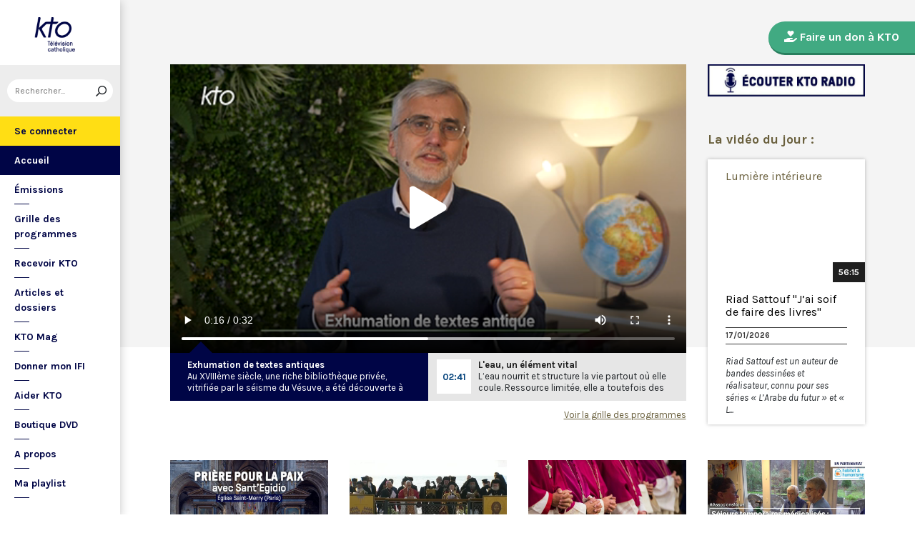

--- FILE ---
content_type: text/html; charset=utf-8
request_url: https://www.ktotv.com/
body_size: 18635
content:
<!DOCTYPE HTML>
<html lang="fr-FR">
    <head>
        <meta charset="UTF-8" />
        <meta name="viewport" content="width=device-width, initial-scale=1, shrink-to-fit=no" />
        <meta name="description" content="KTO TV : retrouvez toutes nos vidéos. La vie de l&#039;Église en direct, la vie de prière au jour le jour et les voyages du Pape." />
        <meta name="keywords" content="KTO, télévision catholique, Accueil" />
        <meta property="og:site_name" content="KTO TV" />
        <meta property="og:description" content="KTO TV : retrouvez toutes nos vidéos. La vie de l&#039;Église en direct, la vie de prière au jour le jour et les voyages du Pape." />
        <meta property="og:locale" content="fr_FR" />
        <meta property="og:type" content="article" />
        <meta property="og:url" content="https://www.ktotv.com/" />
        <meta property="og:title" content="Page d'accueil — KTOTV" />
        <meta property="og:image" content="https://www.ktotv.com/img/logo-ktotv.png" />
                <meta property="og:article:published_time" content="1998-05-11T10:16:00+02:00" />        <meta property="og:article:modified_time" content="2025-05-26T15:57:58+02:00" />                                <title>Page d'accueil — KTOTV</title>
        <link rel="shortcut icon" type="image/x-icon" href="/favicon.png" />
        <link rel="icon" sizes="16x16 32x32 64x64" href="/favicon.png" />
        <link rel="apple-touch-icon" href="/img/logo_fond_blanc-v2.png" />
        <link rel="canonical" href="https://www.ktotv.com/" />
        <link rel="alternate" title="KTOTV RSS" href="https://www.ktotv.com/rss" type="application/rss+xml" />
        <link rel="preconnect" href="https://fonts.googleapis.com">
        <link rel="preconnect" href="https://fonts.gstatic.com" crossorigin>
        <link href="https://fonts.googleapis.com/css2?family=Karla:ital,wght@0,400;0,700;1,400;1,700&display=swap" rel="stylesheet">
        <!-- Google Tag Manager -->
        <script>(function(w,d,s,l,i){w[l]=w[l]||[];w[l].push({'gtm.start':
                    new Date().getTime(),event:'gtm.js'});var f=d.getElementsByTagName(s)[0],
                j=d.createElement(s),dl=l!='dataLayer'?'&l='+l:'';j.async=true;j.src=
                'https://www.googletagmanager.com/gtm.js?id='+i+dl;f.parentNode.insertBefore(j,f);
            })(window,document,'script','dataLayer','GTM-WV9PW3B');</script>
        <!-- End Google Tag Manager -->
        <script src="https://donner.ktotv.com/libs.iraiser.eu/libs/payment/frame/1.5/IRaiserFrame.js"></script>
        <link rel="stylesheet" href="/build/common.342d7a41.css">
        <link rel="stylesheet" href="/build/front.bfa45e5d.css">
            </head>
    <body id="front_homepage" class="">
    <!-- Google Tag Manager (noscript) -->
    <noscript><iframe src="https://www.googletagmanager.com/ns.html?id=GTM-WV9PW3B"
                      height="0" width="0" style="display:none;visibility:hidden"></iframe></noscript>
    <!-- End Google Tag Manager (noscript) -->
                    <div class="app-aside">
                <div class="menu-container">
                    <span id="reduce">
                        <span class="element-not-reduced">
                            Réduire le menu&nbsp;<i class="far fa-angle-double-left"></i>
                        </span>
                        <div class="element-reduced">
                            <i class="far fa-bars"></i>
                        </div>
                    </span>
                    <a href="/" title="Accéder à la page d'accueil" class="d-block text-center">
                        <img alt="Logo de KTO" src="/img/logo-ktotv.png" id="logo" width="168" height="153" />
                        <img alt="Logo de KTO" src="/img/logo-kto-mobile-v2.png" id="logo-mobile" width="75" height="47" />
                    </a>
                                            <div class="container-search">
                            <div class="element-not-reduced"><div id="vue_search_preview_app"></div></div>
                            <div class="element-reduced"><i class="fas fa-search togglReduce"></i></div>
                        </div>
                                        

<ul id="menu"><li id="account" class="keep"><a href="javascript:;" class="login-action"><span class="element-not-reduced" id="login-label">Se connecter</span><div class="element-reduced"><i class="fas fa-user"></i></div><span id="notifications"></span></a></li><li class="keep"><a href="/" title="Accéder à la page d'accueil" class="active"><span class="element-not-reduced">Accueil</span><div class="element-reduced"><i class="fas fa-home"></i></div></a></li><li><a href="/emissions" title="Émissions" class="">
            Émissions
        </a><ul class="children"><li><a href="/emissions#priere" title="Prière" class="">
            Prière
        </a></li><li><a href="/emissions#eclairages" title="Eclairages" class="">
            Eclairages
        </a></li><li><a href="/emissions#visages-eglise" title="Visages de l&#039;Église" class="">
            Visages de l&#039;Église
        </a></li></ul></li><li><a href="/guide/" title="Grille des programmes" class="">
            Grille des programmes
        </a></li><li><a href="/page/recevoir-kto" title="Recevoir KTO" class="">
            Recevoir KTO
        </a></li><li><a href="/articles" title="Articles et dossiers" class="">
            Articles et dossiers
        </a></li><li><a href="/page/ktomag" title="KTO Mag" class="">
            KTO Mag
        </a></li><li><a href="/page/aider-kto-ifi" title="Donner mon IFI" class="">
            Donner mon IFI
        </a></li><li><a href="#" title="Aider KTO" class="">
            Aider KTO
        </a><ul class="children"><li><a href="/page/aider-kto" title="Faire un don à KTO" class="">
            Faire un don à KTO
        </a></li><li><a href="/donner-depuis-l-afrique" title="Faire un don depuis la Côte d&#039;Ivoire" class="">
            Faire un don depuis la Côte d&#039;Ivoire
        </a></li><li><a href="/page/legs-et-donations" title="Legs, donations et Assurances vie" class="">
            Legs, donations et Assurances vie
        </a></li><li><a href="/page/devenir-ambassadeur" title="Devenir Ambassadeur" class="">
            Devenir Ambassadeur
        </a></li><li><a href="/page/fondation-kto" title="Fondation KTO" class="">
            Fondation KTO
        </a></li></ul></li><li><a href="/page/dvd" title="Boutique DVD" class="">
            Boutique DVD
        </a></li><li><a href="/page/presentation" title="A propos" class="">
            A propos
        </a><ul class="children"><li><a href="/page/contact" title="Contact" class="">
            Contact
        </a></li><li><a href="/page/presentation" title="Présentation de la chaîne" class="">
            Présentation de la chaîne
        </a></li><li><a href="/page/mentions-legales" title="Mentions légales" class="">
            Mentions légales
        </a></li></ul></li><li><a href="javascript:;" class="toggle-playlist" id="toggle-playlist">Ma playlist</a></li></ul>
                </div>
            </div>
            <div class="app-notifications">
                <div class="notification-wrapper" id="vue_notification_panel"></div>
            </div>
            <div class="app-playlist" id="playlist-modal">
                <div id="close-modal">
                    <i class="fal fa-times"></i>
                </div>
                <div class="playlist-wrapper" id="vue_playlist_panel" nb_videos="12" direction="vertical"></div>
            </div>
            <div class="app-content">
                <div class="modal fade" id="loginModal" tabindex="-1" role="dialog" aria-hidden="true">
                    <div class="modal-dialog modal-dialog-centered" role="document">
                        <div class="modal-content">
                            <div class="modal-body">
                                <div class="login-form">
                                    <div id="vue_login_app"></div>
                                </div>
                            </div>
                        </div>
                    </div>
                </div>
                                                                            <nav aria-label="breadcrumb">
                                                </nav>
                                                            
            <div class="donation-container">
                        <a class="donation-button"
               href="https://donner.ktotv.com/b?cid=296#iraiser_popin"
                              title="Faire un don à KTO">
                <span><i class="fas fa-hand-holding-heart"></i> Faire un don à KTO</span>
            </a>
        </div>
    

        <div class="container mt-5 content page-container  page-style-article" id="content">
        <div class="page-heading">
            <div class="heading-top">
                                    <h1><a href="/" rel="home" class="d-none">KTO, télévision catholique, retrouvez toutes nos vidéos, émissions et podcasts.</a></h1>
                                            </div>
            <div class="heading-content">
                                            </div>
        </div>
        <div class="cms-page container-fluid">
    <div class="cms-line row">
    <div class="cms-zone col-lg-9">
    <div class="cms-block">
    <div class="toggle-direct"><i class="fal fa-times"></i></div>

<div class="block-direct block-video collapse show ">
    <div class="container-play-btn">
        <a href="javascript:;" class="play-video"><i class="fas fa-play"></i></a>
    </div>
    <div class="embed-responsive embed-responsive-16by9">
        <video id="video_direct" controls autoplay class="embed-responsive-item"></video>
    </div>
</div>

        <div class="block-program clearfix">
                                            <div class="single active" data-begin="2026-01-19 02:36:00">
                <div class="in-content">
                                                                <a href="/video/00455356/bonnes-nouvelles-decologie-humaine-du-14-janvier-2026" class="title">Exhumation de textes antiques</a>
                        <div class="synopsis">
                            Au XVIIIème siècle, une riche bibliothèque privée, vitrifiée par le séisme du Vésuve, a été découverte à Herculanum. Grâce à l’intelligence artificielle, ces ouvrages vont redevenir lisibles.
                        </div>
                                    </div>
            </div>
                                                    <div class="single" data-begin="2026-01-19 02:41:00" style="">
                <div class="in-content">
                    <div class="date">02:41</div>
                                            <a href="/video/00455574/leau-un-element-vital" class="title">L&#039;eau, un élément vital</a>
                        <div class="synopsis">
                            L’eau nourrit et structure la vie partout où elle coule. Ressource limitée, elle a toutefois des dimensions symboliques infinies. L’équipe du Verbe médias plonge dans les aspects biologiques, politiques et bibliques de cet élément vital.LeVerbe, média québécois qui témoigne de l’espérance chrétienne, propose une table ronde croisant foi et culture contemporaine. Des discussions conviviales où profondeur et humour s’allient pour faire réfléchir.Retrouvez cette émission en replay sur le site https://le-verbe.com/onpdm/
                        </div>
                                    </div>
            </div>
                                            <div class="single" data-begin="2026-01-19 03:36:00" style="">
                <div class="in-content">
                    <div class="date">03:36</div>
                                            <a href="/video/00454124/patronages-un-lieu-pour-grandir-dans-la-foi-2-3" class="title">Patronages : un lieu pour grandir dans la foi (2/3)</a>
                        <div class="synopsis">
                            Pour certains parents, la proposition pastorale des patronages est souvent un élément-clé dans le choix d’y inscrire leurs enfants. Les propositions ludiques et extrascolaires peuvent apporter aux enfants un cadre propice à la transmission d’un enseignement religieux, catéchétique et spirituel, à travers des temps de réflexion ou des célébrations. Qu’est-ce que le patronage peut apporter aux jeunes, en tant que lieu où se vit la foi au quotidien, entre jeux, services et temps de prière ? Témoignages et points de repères avec Johanna Garnier, secrétaire générale de la FACEL Paris.
                        </div>
                                    </div>
            </div>
                                            <div class="single" data-begin="2026-01-19 03:43:00" style="display: none">
                <div class="in-content">
                    <div class="date">03:43</div>
                                            <a href="/video/00455478/eglises-du-monde-du-15-janvier-2026" class="title">Argentine : une Église proche des victimes de la crise sociale</a>
                        <div class="synopsis">
                            En Argentine, le président Javier Milei a créé la surprise en consolidant son pouvoir lors des élections législatives du mois d’octobre dernier. Sa politique ultralibérale revendiquée et les coupes drastiques dans les dépenses publiques n’ont, jusqu’à présent, pas éradiqué les inégalités. L’Église catholique est très présente dans la vie sociale du pays. Sa mission est au coeur des quartiers populaires, de l’éducation, auprès de celles et ceux frappés de plein fouet par la pauvreté. L’Argentine c’est aussi la terre du pape François... Nous en parlons avec notre invité, le père Ignacio Puiggari, prêtre jésuite argentin.
                        </div>
                                    </div>
            </div>
                                            <div class="single" data-begin="2026-01-19 04:09:00" style="display: none">
                <div class="in-content">
                    <div class="date">04:09</div>
                                            <a href="/video/00445317/lallegorie-de-lancien-et-du-nouveau-testament" class="title">L&#039;Allégorie de l&#039;Ancien et du Nouveau Testament</a>
                        <div class="synopsis">
                            Ce tableau assez mystérieux est tout à fait caractéristique de l’humanisme, période d’intense curiosité intellectuelle et théologique, mais aussi âge amoureux des symboles, des allégories et des énigmes. Si elle fut exécutée par Hans Holbein, un peintre proche des idées de la Réforme dans l’Angleterre d’Henry VIII, elle est typique de cette période d’avant le Concile de Trente, où les frontières sont encore fluides. Inspirée de certaines idées de Luther, elle utilise la traduction latine d’Érasme, tout en reprenant des idées issues de la fin du Moyen Âge. Ce petit tableau, destiné à un riche collectionneur très cultivé, constitue une sorte de petit résumé du catéchisme chrétien. Entrons dans l’image...
                        </div>
                                    </div>
            </div>
                                            <div class="single" data-begin="2026-01-19 04:16:00" style="display: none">
                <div class="in-content">
                    <div class="date">04:16</div>
                                            <a href="/video/00455547/comment-accompagner-dignement-les-personnes-agees" class="title">Séjours temporaires médicalisés : prendre soin des personnes âgées isolées</a>
                        <div class="synopsis">
                            Grâce à un réseau d’établissements d’accueil et de soins, l’association Habitat et Humanisme Soin vient en aide aux personnes âgées fragilisées ou dépendantes, à faibles ressources. Au sein de ses 62 établissements, le personnel met en oeuvre une charité active et s’engage à &quot;prendre soin&quot; des personnes accueillies dans une approche globale. Mais face au vieillissement de la population, les besoins évoluent et le maintien à domicile le plus longtemps possible des personnes âgées devient un véritable enjeu. Habitat et Humanisme Soin a mis en place des structures pour favoriser une prise en charge médicale temporaire après une hospitalisation, pour les personnes les plus fragiles et en situation de précarité, afin de leur garantir un accompagnement médico-social adapté et éviter un retour à domicile difficile. Quels enjeux pour l’autonomie et le retour à domicile des personnes âgées, notamment en fin de vie ? Comment « prendre soin » au-delà du soin médical ? Pour en parler, KTO reçoit le père Bernard Devert, fondateur d’Habitat et Humanisme, le docteur Claire Fourcade, médecin en soins palliatifs à Narbonne, Hélène Fagueret, cadre de santé du pôle gérontologique Lépine Versailles, et Hugues de Bettignies, directeur du réseau Habitat et Humanisme Soin. Une émission en partenariat avec Habitat et Humanisme Soin, présentée par Yannick Bellotte. Vous aussi, participez à l’émission en posant vos questions à associons-nous@ktotv.com.
                        </div>
                                    </div>
            </div>
                                            <div class="single" data-begin="2026-01-19 05:08:00" style="display: none">
                <div class="in-content">
                    <div class="date">05:08</div>
                                            <a href="/video/00454840/terra-santa-news-du-18-janvier-2026" class="title">Terra Santa News du 18 janvier 2026</a>
                        <div class="synopsis">
                            Chaque semaine, retrouvez les dernières nouvelles des chrétiens de Terre Sainte. En partenariat avec le Christian Media Center de la Custodie de Terre Sainte : https://www.cmc-terrasanta.com/fr
                        </div>
                                    </div>
            </div>
                                            <div class="single" data-begin="2026-01-19 05:29:00" style="display: none">
                <div class="in-content">
                    <div class="date">05:29</div>
                                            <a href="/video/00456583/deo-et-debats-du-15-janvier-2026" class="title">#PaixDésarmée #Municipales2026 #ActesAntireligieux || #DeoetDébats du 15 janvier 2026</a>
                        <div class="synopsis">
                            Parce que les chrétiens ne sont pas d’accord sur tout, qu’ils ont besoin de lieux de débat où exprimer sereinement leurs divergences sur les grands et les petits sujets de l’actualité, Honorine Grasset réunit ce mois-ci cinq voix, fortes et libres. Ils confrontent leur analyse avec franchise et bienveillance au coeur de cette émission en direct, dont les sujets sont définis en fonction de l’actualité du moment ! Ce jeudi 15 janvier 2026, les invités sont Clotilde Brossollet, François Huguenin, Laurent Landete, Adrien Louandre et Sophie Roubertie.
                        </div>
                                    </div>
            </div>
                                            <div class="single" data-begin="2026-01-19 06:21:00" style="display: none">
                <div class="in-content">
                    <div class="date">06:21</div>
                                            <a href="/video/00453526/la-sonorisation-des-eglises" class="title">La sonorisation des églises</a>
                        <div class="synopsis">
                            Courtes paraboles racontées par le père Pierre Trevet, prêtre du diocèse du Puy-en-Velay. Tirées des livres éponymes dont il est l’auteur, elles sont autant d’images inspirées pour goûter la sagesse chrétienne.
                        </div>
                                    </div>
            </div>
                                            <div class="single" data-begin="2026-01-19 06:31:00" style="display: none">
                <div class="in-content">
                    <div class="date">06:31</div>
                                            <a href="/video/00455095/les-moines-dorient" class="title">Les moines d&#039;Orient</a>
                        <div class="synopsis">
                            Au début de la « semaine de prière pour l’unité chrétienne », la Foi Prise Au Mot propose une émission sur les moines d’Orient. Afin d’inaugurer ce temps fort oecuménique, Régis Burnet plonge aux origines du monachisme, au IVe et Ve siècle, en Égypte, à Constantinople et en Palestine pour s’intéresser à ces figures radicales ; des hommes vivant au sommet d’une colonne, ou parcourant le désert pour y combattre les démons et qui choisissent une existence frugale. Pour comprendre la conception de l’ascèse et de la sainteté d’un Daniel le Stylite, Sabas, Pachôme ou encore Hypatios, le bibliste reçoit Muriel Debié, Directrice d’études à l’Ecole Pratique des Hautes Etudes Paris Sciences et Lettres et André Binggeli, directeur de recherches au CNRS à l’institut de recherche et d’histoire des textes.
                        </div>
                                    </div>
            </div>
                                            <div class="single" data-begin="2026-01-19 07:25:00" style="display: none">
                <div class="in-content">
                    <div class="date">07:25</div>
                                            <a href="/video/00458959/messe-a-notre-dame-de-la-garde-du-19-janvier-2026" class="title">Messe à Notre-Dame de la Garde du 19 janvier 2026</a>
                        <div class="synopsis">
                            A 7h25, KTO retransmet la messe chaque lundi, et les Laudes suivies de la messe du mardi au samedi, en direct de la basilique Notre-Dame de la Garde à Marseille. Cette retransmission quotidienne est proposée grâce au recteur de la basilique Notre-Dame, le père Olivier Spinosa, et à l’archevêque, Mgr Jean-Marc Aveline, qui ont bien voulu mettre leurs moyens en commun avec ceux de la chaîne de télévision catholique. La Bonne Mère veille ainsi, plus que jamais, sur la ville, les deux rives de la Méditerranée et le monde entier.
                        </div>
                                    </div>
            </div>
                                            <div class="single" data-begin="2026-01-19 08:05:00" style="display: none">
                <div class="in-content">
                    <div class="date">08:05</div>
                                            <a href="/video/00134589/3e-dimanche-ordinaire-a-1re-lecture" class="title">3e dimanche ordinaire A - 1ère lecture</a>
                        <div class="synopsis">
                            Marie-Noëlle Thabut lit et commente la 1re lecture du 3e dimanche du temps ordinaire, année A : lecture du livre d’Isaïe 8, 23b- 9, 3.
                        </div>
                                    </div>
            </div>
                                            <div class="single" data-begin="2026-01-19 08:13:00" style="display: none">
                <div class="in-content">
                    <div class="date">08:13</div>
                                            <a href="/video/00453526/la-sonorisation-des-eglises" class="title">La sonorisation des églises</a>
                        <div class="synopsis">
                            Courtes paraboles racontées par le père Pierre Trevet, prêtre du diocèse du Puy-en-Velay. Tirées des livres éponymes dont il est l’auteur, elles sont autant d’images inspirées pour goûter la sagesse chrétienne.
                        </div>
                                    </div>
            </div>
                                            <div class="single" data-begin="2026-01-19 08:23:00" style="display: none">
                <div class="in-content">
                    <div class="date">08:23</div>
                                            <a href="/video/GP233124/psaume-1-1" class="title">Psaume 1</a>
                        <div class="synopsis">
                            
                        </div>
                                    </div>
            </div>
                                            <div class="single" data-begin="2026-01-19 08:26:00" style="display: none">
                <div class="in-content">
                    <div class="date">08:26</div>
                                            <a href="/video/00459709/pasteur-christian-baccuet-semaine-de-priere-pour-lunite-des-chretiens-2026" class="title">Pasteur Christian Baccuet - Semaine de prière pour l&#039;unité des chrétiens 2026</a>
                        <div class="synopsis">
                            « Dieu nous unit, presque malgré nous, et cela, c’est très réconfortant&quot;. Autour du thème de la Semaine de prière pour l’unité des chrétiens 2026 « Il y a un seul corps et un seul Esprit, de même que votre vocation vous a appelés à une seule espérance » (Ephésiens 4,4), méditation avec le pasteur Christian Baccuet, président du Conseil national de l’Eglise protestante unie de France, sur le thème : « Nous supporter les uns les autres avec amour ».
                        </div>
                                    </div>
            </div>
                                            <div class="single" data-begin="2026-01-19 08:30:00" style="display: none">
                <div class="in-content">
                    <div class="date">08:30</div>
                                            <a href="/video/00456526/abbaye-dadmont-une-abbaye-dans-les-alpes-styriennes-ep-1" class="title">Admont - Une abbaye dans les Alpes styriennes</a>
                        <div class="synopsis">
                            L’Autriche est le pays des monastères. Joyaux du baroque ou du gothique, dont beaucoup ont été restaurés à grands frais et qui brillent de leur ancienne splendeur. Ils sont des points d’ancrage de la foi pour les habitants de la région, un foyer spirituel et un cadre qui rythme l’année. Cet épisode présente l’abbaye d’Admont, en Styrie, qui séduit par sa magnifique bibliothèque baroque. L’abbaye bénédictine est l’une des plus ancienne du pays. Lors des grandes fêtes chrétiennes du printemps, les fidèles se rendent en grand nombre.  Abbaye d’Admont - Une abbaye dans les Alpes styriennes - Série : La Patrie des monastères - Une coproduction ORF/Cinevision TV 2017 - Réalisée par Wolfgang Niedermair
                        </div>
                                    </div>
            </div>
                                            <div class="single" data-begin="2026-01-19 09:15:00" style="display: none">
                <div class="in-content">
                    <div class="date">09:15</div>
                                            <a href="/video/GP233126/psaume-3-1" class="title">Psaume 3</a>
                        <div class="synopsis">
                            
                        </div>
                                    </div>
            </div>
                                            <div class="single" data-begin="2026-01-19 09:18:00" style="display: none">
                <div class="in-content">
                    <div class="date">09:18</div>
                                            <a href="/video/00445317/lallegorie-de-lancien-et-du-nouveau-testament" class="title">L&#039;Allégorie de l&#039;Ancien et du Nouveau Testament</a>
                        <div class="synopsis">
                            Ce tableau assez mystérieux est tout à fait caractéristique de l’humanisme, période d’intense curiosité intellectuelle et théologique, mais aussi âge amoureux des symboles, des allégories et des énigmes. Si elle fut exécutée par Hans Holbein, un peintre proche des idées de la Réforme dans l’Angleterre d’Henry VIII, elle est typique de cette période d’avant le Concile de Trente, où les frontières sont encore fluides. Inspirée de certaines idées de Luther, elle utilise la traduction latine d’Érasme, tout en reprenant des idées issues de la fin du Moyen Âge. Ce petit tableau, destiné à un riche collectionneur très cultivé, constitue une sorte de petit résumé du catéchisme chrétien. Entrons dans l’image...
                        </div>
                                    </div>
            </div>
                                            <div class="single" data-begin="2026-01-19 09:24:00" style="display: none">
                <div class="in-content">
                    <div class="date">09:24</div>
                                            <a href="/video/GP233175/psaume-83-1" class="title">Psaume 83</a>
                        <div class="synopsis">
                            De quel amour sont aimées tes demeures, Seigneur, Dieu de l’univers
                        </div>
                                    </div>
            </div>
                                            <div class="single" data-begin="2026-01-19 09:26:00" style="display: none">
                <div class="in-content">
                    <div class="date">09:26</div>
                                            <a href="/video/00454979/loeil-de-du-15-janvier-2026" class="title">Avancer vers des chemins de plus grande humanité</a>
                        <div class="synopsis">
                            Après avoir adoré Jésus-enfant, les mages décidèrent de partir par un autre chemin. N’aurions-nous pas à nous demander, en ces premiers jours de l’an, quels engagements nous acceptons de prendre pour être résolument du côté de la vie et d’une vie pour tous ? N’est-ce pas voir loin, vers cette lumière qui déjà éclaire nos chemins, jusqu’à s’inscrire dans une mystique de l’engagement ? Dieu est en attente, nos frères et nos soeurs aussi. Une chronique avec le père Bernard Devert.
                        </div>
                                    </div>
            </div>
                                            <div class="single" data-begin="2026-01-19 09:30:00" style="display: none">
                <div class="in-content">
                    <div class="date">09:30</div>
                                            <a href="/video/00454452/qcm-janvier-2026-3-4" class="title">QCM Janvier 2026 (3/4)</a>
                        <div class="synopsis">
                            Un jeu de connaissances accessible aux téléspectateurs de toutes générations. Chaque semaine, trois candidats s’affrontent pour tenter de se qualifier à la grande finale du mois. Aujourd’hui, ce sont les étudiants de l’IPC - Facultés libres de philosophie et de psychologie qui relèvent le défi. Écritures, Histoire de l’Église, figures de saints et témoins de la foi... Une belle occasion de tester et d’enrichir ses connaissances tout en s’amusant, sous la conduite dynamique et bienveillante de Jérémy Côme.
                        </div>
                                    </div>
            </div>
            </div>
    <div class="float-right cta-programs">
        <a class="guide-link" href="/guide/">Voir la grille des programmes</a>
    </div>

<script src="https://cdn.jsdelivr.net/npm/hls.js@1.0.4/dist/hls.min.js"></script>
<script>
  window.direct_video = document.getElementById('video_direct');
  if(Hls.isSupported()) {
    var hls1 = new Hls();
    hls1.loadSource('https://livekto.akamaized.net/hls/live/20000018/ktotv/master.m3u8');
    hls1.attachMedia(window.direct_video);
          hls1.on(Hls.Events.MANIFEST_PARSED, function() {
        window.direct_video.play();
      });
      } else if (window.direct_video.canPlayType('application/vnd.apple.mpegurl')) {
    window.direct_video.src = 'https://livekto.akamaized.net/hls/live/20000018/ktotv/master.m3u8';
    window.direct_video.addEventListener('loadedmetadata', function() {
      window.direct_video.play();
    });
  }
</script>

</div>

</div>
<div class="cms-zone col-lg-3">
    <div class="cms-block">
        <a href="https://www.ktoradio.com/" target="_blank">
        <img
            src="https://www.ktotv.com/media/cache/default/uploads/5440.7bf6f82fa5957b1424713444bbfe1894.jpg"
            alt="Ecouter KTO Radio"
            style="width:auto;height:auto"
            class="img-fluid "
        />
    </a>

</div>
<div class="cms-block">
    <div class="html-widget main-title-widget"><p>La vidéo du jour :</p></div>

</div>
<div class="cms-block">
    <div class=" cms_video_list  video-jour">
            <div class="single ">
                            
    <a href="/emissions/lumiere-interieure" class="show">Lumière intérieure</a>
    <a href="/video/00455631/riad-sattouf-jai-soif-de-faire-des-livres" class="image" style="background-image: url('https://img.youtube.com/vi/A-lMnxVSGA0/hqdefault.jpg')">
                    <span class="duration">56:15</span>
            </a>
<div class="content-right">
            <h5><a href="/video/00455631/riad-sattouf-jai-soif-de-faire-des-livres">Riad Sattouf &quot;J’ai soif de faire des livres&quot;</a></h5>
                <div class="broadcast">17/01/2026</div>
                <p>Riad Sattouf est un auteur de bandes dessinées et réalisateur, connu pour ses séries « L’Arabe du futur » et « L...</p>
    </div>

                    </div>
    </div>

</div>

</div>

</div>
<div class="cms-line row">
    <div class="cms-zone col-lg-12">
    <div class="cms-block">
        <div class="row latest-pages ">
        <div class="col-12">
            <div class="videos_list_style_four row">
                                                                                                            <div class="col-md-3 single">
                        <a href="/page/priere-pour-la-paix-avec-santegidio-en-direct-de-leglise-saint-merry" class="image" style="background-image: url(https://www.ktotv.com/media/cache/small/uploads/7895.4af3635c92cc6ea8053848f2b1ddb8ce.jpg)"></a>
                        <div class="text-content">
                            <h5 class="mt-0"><a href="/page/priere-pour-la-paix-avec-santegidio-en-direct-de-leglise-saint-merry">Ce lundi 19 janvier, prière pour la paix avec Sant&#039;Egidio en direct de l&#039;église Saint-Merry</a></h5>
                            <div class="intro">Chaque 3e lundi du mois de 20h à 20h30, KTO vous propose de prier pour la paix avec la Communauté Sant’Egidio en...</div>
                        </div>
                    </div>
                                                        <div class="col-md-3 single">
                        <a href="/article/vivez-la-semaine-de-priere-pour-lunite-des-chretiens-2026-avec-kto" class="image" style="background-image: url(https://www.ktotv.com/media/cache/small/uploads/8176.51eb25028461a83b2934454d0b217827.jpg)"></a>
                        <div class="text-content">
                            <h5 class="mt-0"><a href="/article/vivez-la-semaine-de-priere-pour-lunite-des-chretiens-2026-avec-kto">Vivez la Semaine de prière pour l&#039;unité des chrétiens 2026 avec KTO</a></h5>
                            <div class="intro">Cette année, la Semaine de prière pour l&#039;unité des chrétiens a lieu du 18 au 25 janvier 2026. Une nouvelle éditi...</div>
                        </div>
                    </div>
                                                        <div class="col-md-3 single">
                        <a href="/article/les-eveques-de-france-publient-une-tribune-on-ne-prend-pas-soin-de-la-vie-en-donnant-la-mort" class="image" style="background-image: url(https://www.ktotv.com/media/cache/small/uploads/8183.27540d615aa3e244b453ef239d30a507.jpg)"></a>
                        <div class="text-content">
                            <h5 class="mt-0"><a href="/article/les-eveques-de-france-publient-une-tribune-on-ne-prend-pas-soin-de-la-vie-en-donnant-la-mort">« On ne prend pas soin de la vie en donnant la mort » : la tribune des évêques de France</a></h5>
                            <div class="intro">Alors que le Sénat va examiner la proposition de loi sur un « droit à l’aide à mourir », le cardinal Jean-Marc A...</div>
                        </div>
                    </div>
                                                        <div class="col-md-3 single">
                        <a href="/article/sejours-temporaires-medicalises-prendre-soin-des-personnes-agees-isolees-associons-nous-a-habitat-et-humanisme-soin" class="image" style="background-image: url(https://www.ktotv.com/media/cache/small/uploads/8180.22ac705ab42806d6030e2662625feb71.jpg)"></a>
                        <div class="text-content">
                            <h5 class="mt-0"><a href="/article/sejours-temporaires-medicalises-prendre-soin-des-personnes-agees-isolees-associons-nous-a-habitat-et-humanisme-soin">Séjours temporaires médicalisés : prendre soin des personnes âgées isolées - Associons-nous à Habitat et Humanisme Soin</a></h5>
                            <div class="intro">Face au vieillissement de la population, les besoins évoluent et le maintien à domicile le plus longtemps possib...</div>
                        </div>
                    </div>
                            </div>
        </div>
    </div>

</div>

</div>

</div>
<div class="cms-line row">
    <div class="cms-zone col-lg-4">
    <div class="cms-block">
    <div class="html-widget bg-dark-blue padding-10"><p style="text-align:center"><strong>⏱️ <span style="color:#ffffff">A VOIR EN 5 MIN :</span></strong></p></div>

</div>
<div class="cms-block">
    <div class=" cms_video_list  ">
            <div class="single ">
                            
    <a href="/video/00453568/les-quatre-saisons" class="image" style="background-image: url('https://img.youtube.com/vi/qOPiNC_5et0/hqdefault.jpg')">
                    <span class="duration">03:54</span>
            </a>
<div class="content-right">
                        <a href="/emissions/compagnon-de-jesus" title="Compagnon de Jésus" class="show">Compagnon de Jésus</a>
                                    <h5><a href="/video/00453568/les-quatre-saisons">Les quatre saisons</a></h5>
                            <p>Le livre de la création nous enseigne deux choses principales. Premièrement : quoi qu’il arrive, la vie sera tou...</p>
    </div>

                    </div>
    </div>

</div>

</div>
<div class="cms-zone col-lg-4">
    <div class="cms-block">
    <div class="html-widget background-yellow padding-10"><p style="text-align: center;"><strong>🕔 ENTRE 15 ET 30 MIN :</strong></p></div>

</div>
<div class="cms-block">
    <div class=" cms_video_list  ">
            <div class="single ">
                            
    <a href="/video/00456258/la-solidarite-une-question-de-justice" class="image" style="background-image: url('https://img.youtube.com/vi/kBFlDAjcxKg/hqdefault.jpg')">
                    <span class="duration">12:30</span>
            </a>
<div class="content-right">
                        <a href="/emissions/la-doctrine-sociale" title="La Doctrine sociale de l&#039;Église" class="show">La Doctrine sociale de l&#039;Église</a>
                                    <h5><a href="/video/00456258/la-solidarite-une-question-de-justice">La solidarité, une question de justice</a></h5>
                            <p>Principe social fondamental, la solidarité est aussi présentée dans la Doctrine sociale comme une « véritable ve...</p>
    </div>

                    </div>
    </div>

</div>

</div>
<div class="cms-zone col-lg-4">
    <div class="cms-block">
    <div class="html-widget background-grey padding-10"><p style="text-align:center"><strong>⌛ ET SI VOUS AVEZ LE TEMPS :</strong></p></div>

</div>
<div class="cms-block">
    <div class=" cms_video_list  ">
            <div class="single ">
                            
    <a href="/video/00455547/comment-accompagner-dignement-les-personnes-agees" class="image" style="background-image: url('https://img.youtube.com/vi/lnsgFfQACy0/hqdefault.jpg')">
                    <span class="duration">53:00</span>
            </a>
<div class="content-right">
                        <a href="/emissions/associons-nous" title="Associons-nous !" class="show">Associons-nous !</a>
                                    <h5><a href="/video/00455547/comment-accompagner-dignement-les-personnes-agees">Séjours temporaires médicalisés : prendre soin des personnes âgées isolées</a></h5>
                            <p>Grâce à un réseau d’établissements d’accueil et de soins, l’association Habitat et Humanisme Soin vient en aide...</p>
    </div>

                    </div>
    </div>

</div>

</div>

</div>
<div class="cms-line row">
    <div class="cms-zone col-lg-9">
    <div class="cms-block">
    <div class="html-widget "><body><h2><strong>Dernières vidéos</strong></h2></body></div>

</div>
<div class="cms-block">
    <div id="carouselWidget-1666329783" class="carouselWidget carousel slide" data-ride="carousel" data-interval="false">
    <div class="carousel-inner">
        <div class="carousel-item active">
            <div class="grid-4 videos_list_style_one ">
                                                                        <div>
                        <div class="single">
                            
    <a href="/video/00455095/les-moines-dorient" class="image" style="background-image: url('https://img.youtube.com/vi/zFqowA-pVgI/hqdefault.jpg')">
                    <span class="duration">51:52</span>
            </a>
<div class="content-right">
                        <a href="/emissions/la-foi-prise-au-mot" title="La Foi prise au Mot" class="show">La Foi prise au Mot</a>
                                    <h5><a href="/video/00455095/les-moines-dorient">Les moines d’Orient</a></h5>
                            <p>Au début de la « semaine de prière pour l’unité chrétienne », la Foi Prise Au Mot propose une émission sur les m...</p>
    </div>

                        </div>
                    </div>
                                                                            <div>
                        <div class="single">
                            
    <a href="/video/00454840/terra-santa-news-du-18-janvier-2026" class="image" style="background-image: url('https://img.youtube.com/vi/8KdYy2K7Su0/hqdefault.jpg')">
                    <span class="duration">20:55</span>
            </a>
<div class="content-right">
                        <a href="/emissions/terra-santa-news" title="Terra Santa News" class="show">Terra Santa News</a>
                                    <h5><a href="/video/00454840/terra-santa-news-du-18-janvier-2026">Terra Santa News du 18 janvier 2026</a></h5>
                            <p>Chaque semaine, retrouvez les dernières nouvelles des chrétiens de Terre Sainte. En partenariat avec le Christia...</p>
    </div>

                        </div>
                    </div>
                                                                            <div>
                        <div class="single">
                            
    <a href="/video/00459239/angelus-du-18-janvier-2026" class="image" style="background-image: url('https://img.youtube.com/vi/lTuN1zE7SPE/hqdefault.jpg')">
                    <span class="duration">15:00</span>
            </a>
<div class="content-right">
                        <a href="/emissions/angelus" title="Angélus et Regina Cæli" class="show">Angélus et Regina Cæli</a>
                                    <h5><a href="/video/00459239/angelus-du-18-janvier-2026">Angélus du 18 janvier 2026</a></h5>
                            <p>Tous les dimanches à 12h00, le Pape Léon XIV s’adresse à la foule sur la Place Saint-Pierre de Rome. La prière d...</p>
    </div>

                        </div>
                    </div>
                                                                            <div>
                        <div class="single">
                            
    <a href="/video/00459708/semaine-de-priere-pour-lunite-des-chretiens-2026-1-7" class="image" style="background-image: url('https://img.youtube.com/vi/cOg-ZUshQCo/hqdefault.jpg')">
                    <span class="duration">03:06</span>
            </a>
<div class="content-right">
                        <a href="/emissions/semaine-de-priere-pour-lunite-des-chretiens" title="Semaine de prière pour l&#039;unité des Chrétiens" class="show">Semaine de prière pour l&#039;unité des Chrétiens</a>
                                    <h5><a href="/video/00459708/semaine-de-priere-pour-lunite-des-chretiens-2026-1-7">Mgr Vahan Hovhanessian - Semaine de prière pour l’unité des chrétiens 2026</a></h5>
                            <p>« L’Église, dans sa diversité, est appelée à refléter une réalité spirituelle unique ». Autour du thème de la Se...</p>
    </div>

                        </div>
                    </div>
                                                                            <div>
                        <div class="single">
                            
    <a href="/video/00453568/les-quatre-saisons" class="image" style="background-image: url('https://img.youtube.com/vi/qOPiNC_5et0/hqdefault.jpg')">
                    <span class="duration">03:54</span>
            </a>
<div class="content-right">
                        <a href="/emissions/compagnon-de-jesus" title="Compagnon de Jésus" class="show">Compagnon de Jésus</a>
                                    <h5><a href="/video/00453568/les-quatre-saisons">Les quatre saisons</a></h5>
                            <p>Le livre de la création nous enseigne deux choses principales. Premièrement : quoi qu’il arrive, la vie sera tou...</p>
    </div>

                        </div>
                    </div>
                                                                            <div>
                        <div class="single">
                            
    <a href="/video/00455631/riad-sattouf-jai-soif-de-faire-des-livres" class="image" style="background-image: url('https://img.youtube.com/vi/A-lMnxVSGA0/hqdefault.jpg')">
                    <span class="duration">56:15</span>
            </a>
<div class="content-right">
                        <a href="/emissions/lumiere-interieure" title="Lumière intérieure" class="show">Lumière intérieure</a>
                                    <h5><a href="/video/00455631/riad-sattouf-jai-soif-de-faire-des-livres">Riad Sattouf &quot;J’ai soif de faire des livres&quot;</a></h5>
                            <p>Riad Sattouf est un auteur de bandes dessinées et réalisateur, connu pour ses séries « L’Arabe du futur » et « L...</p>
    </div>

                        </div>
                    </div>
                                                                            <div>
                        <div class="single">
                            
    <a href="/video/00456258/la-solidarite-une-question-de-justice" class="image" style="background-image: url('https://img.youtube.com/vi/kBFlDAjcxKg/hqdefault.jpg')">
                    <span class="duration">12:30</span>
            </a>
<div class="content-right">
                        <a href="/emissions/la-doctrine-sociale" title="La Doctrine sociale de l&#039;Église" class="show">La Doctrine sociale de l&#039;Église</a>
                                    <h5><a href="/video/00456258/la-solidarite-une-question-de-justice">La solidarité, une question de justice</a></h5>
                            <p>Principe social fondamental, la solidarité est aussi présentée dans la Doctrine sociale comme une « véritable ve...</p>
    </div>

                        </div>
                    </div>
                                                                            <div>
                        <div class="single">
                            
    <a href="/video/00455521/jetais-en-prison-brigitte-vilanova" class="image" style="background-image: url('https://img.youtube.com/vi/Xt-2UtdL1ng/hqdefault.jpg')">
                    <span class="duration">24:35</span>
            </a>
<div class="content-right">
                        <a href="/emissions/un-coeur-qui-ecoute" title="Un Coeur qui écoute" class="show">Un Coeur qui écoute</a>
                                    <h5><a href="/video/00455521/jetais-en-prison-brigitte-vilanova">« J’étais en prison » : Brigitte Vilanova</a></h5>
                            <p>À la veille de la Semaine de prière pour l’unité des chrétiens, Brigitte Vilanova, orthodoxe et ancienne vice-pr...</p>
    </div>

                        </div>
                    </div>
                                            </div></div>
                        <div class="carousel-item">
                        <div class="grid-4 videos_list_style_one ">
                                                                            <div>
                        <div class="single">
                            
    <a href="/video/00454000/pourquoi-beaucoup-de-choses-vont-par-7-1" class="image" style="background-image: url('https://img.youtube.com/vi/2Cg2eoVerlQ/hqdefault.jpg')">
                    <span class="duration">04:05</span>
            </a>
<div class="content-right">
                        <a href="/emissions/le-pourquoi-du-comment" title="Le Pourquoi du Comment" class="show">Le Pourquoi du Comment</a>
                                    <h5><a href="/video/00454000/pourquoi-beaucoup-de-choses-vont-par-7-1">Pourquoi beaucoup de choses vont par 7 ?</a></h5>
                            <p>Avez-vous déjà remarqué qu’il y a beaucoup de choses qui vont par 7 autour de nous ? Pourquoi est-ce qu’il y a 7...</p>
    </div>

                        </div>
                    </div>
                                                                            <div>
                        <div class="single">
                            
    <a href="/video/00455547/comment-accompagner-dignement-les-personnes-agees" class="image" style="background-image: url('https://img.youtube.com/vi/lnsgFfQACy0/hqdefault.jpg')">
                    <span class="duration">53:00</span>
            </a>
<div class="content-right">
                        <a href="/emissions/associons-nous" title="Associons-nous !" class="show">Associons-nous !</a>
                                    <h5><a href="/video/00455547/comment-accompagner-dignement-les-personnes-agees">Séjours temporaires médicalisés : prendre soin des personnes âgées isolées</a></h5>
                            <p>Grâce à un réseau d’établissements d’accueil et de soins, l’association Habitat et Humanisme Soin vient en aide...</p>
    </div>

                        </div>
                    </div>
                                                                            <div>
                        <div class="single">
                            
    <a href="/video/00455158/agenda-du-16-janvier-2026" class="image" style="background-image: url('https://img.youtube.com/vi/ssiZrH9BiR0/hqdefault.jpg')">
                    <span class="duration">04:22</span>
            </a>
<div class="content-right">
                        <a href="/emissions/agenda" title="Agenda" class="show">Agenda</a>
                                    <h5><a href="/video/00455158/agenda-du-16-janvier-2026">Agenda du 16 janvier 2026</a></h5>
                            <p>Retrouvez les événements des paroisses et des diocèses : pèlerinages, colloques, concerts, expositions, spectacl...</p>
    </div>

                        </div>
                    </div>
                                                                            <div>
                        <div class="single">
                            
    <a href="/video/00454909/sic-du-16-janvier-2026" class="image" style="background-image: url('https://img.youtube.com/vi/XOK5I9DMDmU/hqdefault.jpg')">
                    <span class="duration">06:57</span>
            </a>
<div class="content-right">
                        <a href="/emissions/zapping" title="SIC" class="show">SIC</a>
                                    <h5><a href="/video/00454909/sic-du-16-janvier-2026">#AideàMourir #Montmartre #Jérusalem || #SIC du 16 janvier 2026</a></h5>
                            <p>À la une dans SIC du lundi 16 janvier 2026 :  La tribune des évêques de France sur &quot;l’aide à mourir&quot;,   Le rap...</p>
    </div>

                        </div>
                    </div>
                                                                            <div>
                        <div class="single">
                            
    <a href="/video/00455328/benedictines-du-sacre-coeur-de-montmartre-40-ans-dabus-spirituels-et-demprises-psychologiques" class="image" style="background-image: url('https://img.youtube.com/vi/yQsTMirZ8As/hqdefault.jpg')">
                    <span class="duration">07:13</span>
            </a>
<div class="content-right">
                        <a href="/emissions/trois-questions-a" title="Trois questions à ..." class="show">Trois questions à ...</a>
                                    <h5><a href="/video/00455328/benedictines-du-sacre-coeur-de-montmartre-40-ans-dabus-spirituels-et-demprises-psychologiques">Bénédictines du Sacré-Coeur de Montmartre : 40 ans d’abus spirituels et d’emprises psychologiques</a></h5>
                            <p>La Commission indépendante sur les abus spirituels et les emprises psychologiques (CIASEP) a remis ce jeudi 15 j...</p>
    </div>

                        </div>
                    </div>
                                                                            <div>
                        <div class="single">
                            
    <a href="/video/00455478/eglises-du-monde-du-15-janvier-2026" class="image" style="background-image: url('https://img.youtube.com/vi/3O1sJ9a4Dm8/hqdefault.jpg')">
                    <span class="duration">24:43</span>
            </a>
<div class="content-right">
                        <a href="/emissions/eglises-du-monde" title="Eglises du Monde" class="show">Eglises du Monde</a>
                                    <h5><a href="/video/00455478/eglises-du-monde-du-15-janvier-2026">Argentine : une Église proche des victimes de la crise sociale</a></h5>
                            <p>En Argentine, le président Javier Milei a créé la surprise en consolidant son pouvoir lors des élections législa...</p>
    </div>

                        </div>
                    </div>
                                                                            <div>
                        <div class="single">
                            
    <a href="/video/00454649/reportage-saison-2025-2026" class="image" style="background-image: url('https://img.youtube.com/vi/wwfzgM1Fdrk/hqdefault.jpg')">
                    <span class="duration">07:18</span>
            </a>
<div class="content-right">
                        <a href="/emissions/reportage-1" title="Reportage" class="show">Reportage</a>
                                    <h5><a href="/video/00454649/reportage-saison-2025-2026">« La beauté sauvera le monde » : une pièce sous le signe de l’espérance</a></h5>
                            <p>&quot;Le 6 janvier dernier, l’Oratoire Saint-Joseph du Mont-Royal à Montréal accueillait le spectacle La beauté sauve...</p>
    </div>

                        </div>
                    </div>
                                                                            <div>
                        <div class="single">
                            
    <a href="/video/00456583/deo-et-debats-du-15-janvier-2026" class="image" style="background-image: url('https://img.youtube.com/vi/3NdkG9_9qEg/hqdefault.jpg')">
                    <span class="duration">51:40</span>
            </a>
<div class="content-right">
                        <a href="/emissions/deo-et-debats" title="Deo et Débats" class="show">Deo et Débats</a>
                                    <h5><a href="/video/00456583/deo-et-debats-du-15-janvier-2026">#PaixDésarmée #Municipales2026 #ActesAntireligieux || #DeoetDébats du 15 janvier 2026</a></h5>
                            <p>Parce que les chrétiens ne sont pas d’accord sur tout, qu’ils ont besoin de lieux de débat où exprimer sereineme...</p>
    </div>

                        </div>
                    </div>
                                            </div></div>
                        <div class="carousel-item">
                        <div class="grid-4 videos_list_style_one ">
                                                                            <div>
                        <div class="single">
                            
    <a href="/video/00454979/loeil-de-du-15-janvier-2026" class="image" style="background-image: url('https://img.youtube.com/vi/5V31nR1qJUU/hqdefault.jpg')">
                    <span class="duration">03:57</span>
            </a>
<div class="content-right">
                        <a href="/emissions/loeil-de" title="L&#039;oeil de" class="show">L&#039;oeil de</a>
                                    <h5><a href="/video/00454979/loeil-de-du-15-janvier-2026">Avancer vers des chemins de plus grande humanité</a></h5>
                            <p>Après avoir adoré Jésus-enfant, les mages décidèrent de partir par un autre chemin. N’aurions-nous pas à nous de...</p>
    </div>

                        </div>
                    </div>
                                                                            <div>
                        <div class="single">
                            
    <a href="/video/00455397/a-la-une-du-15-janvier-2026" class="image" style="background-image: url('https://img.youtube.com/vi/IeO7doZ1A2Q/hqdefault.jpg')">
                    <span class="duration">06:54</span>
            </a>
<div class="content-right">
                        <a href="/emissions/la-presse" title="A la Une" class="show">A la Une</a>
                                    <h5><a href="/video/00455397/a-la-une-du-15-janvier-2026">A la Une du 15 janvier 2026</a></h5>
                            <p>Les rédactions de la presse hebdomadaire chrétienne vous présentent leurs Unes, le point fort de leurs publicati...</p>
    </div>

                        </div>
                    </div>
                                                                            <div>
                        <div class="single">
                            
    <a href="/video/00454124/patronages-un-lieu-pour-grandir-dans-la-foi-2-3" class="image" style="background-image: url('https://img.youtube.com/vi/4b1ODQRT_-4/hqdefault.jpg')">
                    <span class="duration">05:06</span>
            </a>
<div class="content-right">
                        <a href="/emissions/vies-de-famille" title="Vies de famille" class="show">Vies de famille</a>
                                    <h5><a href="/video/00454124/patronages-un-lieu-pour-grandir-dans-la-foi-2-3">Patronages : un lieu pour grandir dans la foi (2/3)</a></h5>
                            <p>Pour certains parents, la proposition pastorale des patronages est souvent un élément-clé dans le choix d’y insc...</p>
    </div>

                        </div>
                    </div>
                                                                            <div>
                        <div class="single">
                            
    <a href="/video/00456526/abbaye-dadmont-une-abbaye-dans-les-alpes-styriennes-ep-1" class="image" style="background-image: url('https://img.youtube.com/vi/MFaZ1q1bctk/hqdefault.jpg')">
                    <span class="duration">44:09</span>
            </a>
<div class="content-right">
                        <a href="/emissions/serie" title="Série" class="show">Série</a>
                                    <h5><a href="/video/00456526/abbaye-dadmont-une-abbaye-dans-les-alpes-styriennes-ep-1">Admont - Une abbaye dans les Alpes styriennes</a></h5>
                            <p>L’Autriche est le pays des monastères. Joyaux du baroque ou du gothique, dont beaucoup ont été restaurés à grand...</p>
    </div>

                        </div>
                    </div>
                                                                            <div>
                        <div class="single">
                            
    <a href="/video/00455356/bonnes-nouvelles-decologie-humaine-du-14-janvier-2026" class="image" style="background-image: url('https://img.youtube.com/vi/7U743-k8d-U/hqdefault.jpg')">
                    <span class="duration">03:31</span>
            </a>
<div class="content-right">
                        <a href="/emissions/bonnes-nouvelles-decologie-humaine" title="Bonnes nouvelles d&#039;écologie humaine" class="show">Bonnes nouvelles d&#039;écologie humaine</a>
                                    <h5><a href="/video/00455356/bonnes-nouvelles-decologie-humaine-du-14-janvier-2026">Exhumation de textes antiques</a></h5>
                            <p>Au XVIIIème siècle, une riche bibliothèque privée, vitrifiée par le séisme du Vésuve, a été découverte à Hercula...</p>
    </div>

                        </div>
                    </div>
                                                                            <div>
                        <div class="single">
                            
    <a href="/video/00455319/trois-questions-a-du-14-janvier-2026" class="image" style="background-image: url('https://img.youtube.com/vi/2G4KSX0Wkg8/hqdefault.jpg')">
                    <span class="duration">04:27</span>
            </a>
<div class="content-right">
                        <a href="/emissions/trois-questions-a" title="Trois questions à ..." class="show">Trois questions à ...</a>
                                    <h5><a href="/video/00455319/trois-questions-a-du-14-janvier-2026">Index 2026 de Portes Ouvertes : un chrétien sur sept est exposé à des persécutions dans le monde</a></h5>
                            <p>Mercredi 14 janvier 2026, l’ONG protestante Portes Ouvertes a publié les résultats 2026 de son Index mondial de...</p>
    </div>

                        </div>
                    </div>
                                                                            <div>
                        <div class="single">
                            
    <a href="/video/00459226/audience-generale-du-14-janvier-2026" class="image" style="background-image: url('https://img.youtube.com/vi/NcaZGGpzEKE/hqdefault.jpg')">
                    <span class="duration">01:00</span>
            </a>
<div class="content-right">
                        <a href="/emissions/audience-generale" title="Audience générale" class="show">Audience générale</a>
                                    <h5><a href="/video/00459226/audience-generale-du-14-janvier-2026">Audience générale du 14 janvier 2026</a></h5>
                            <p>Le mercredi, le pape Léon XIV dispense la catéchèse lors de l’Audience générale à partir de 10h00. Retransmis et...</p>
    </div>

                        </div>
                    </div>
                                                                            <div>
                        <div class="single">
                            
    <a href="/video/00454083/dans-le-credo-que-veut-dire-que-jesus-est-descendu-aux-enfers" class="image" style="background-image: url('https://img.youtube.com/vi/ec0unH6VKx4/hqdefault.jpg')">
                    <span class="duration">03:03</span>
            </a>
<div class="content-right">
                        <a href="/emissions/pourquoi-padre" title="Pourquoi, Padre ?" class="show">Pourquoi, Padre ?</a>
                                    <h5><a href="/video/00454083/dans-le-credo-que-veut-dire-que-jesus-est-descendu-aux-enfers">Dans le Credo, que veut dire que Jésus est &quot;descendu aux enfers&quot; ?</a></h5>
                            <p>&quot;Dans le Credo nous disons que Jésus ’pendant trois jours est descendu aux enfers’. Mais pourquoi a-t-il dû pass...</p>
    </div>

                        </div>
                    </div>
                                            </div></div>
                        <div class="carousel-item">
                        <div class="grid-4 videos_list_style_one ">
                                                                            <div>
                        <div class="single">
                            
    <a href="/video/00455020/la-chronique-eco-du-13-janvier-2026" class="image" style="background-image: url('https://img.youtube.com/vi/rvMJqh_tbtE/hqdefault.jpg')">
                    <span class="duration">02:23</span>
            </a>
<div class="content-right">
                        <a href="/emissions/la-chronique-eco" title="La chronique éco" class="show">La chronique éco</a>
                                    <h5><a href="/video/00455020/la-chronique-eco-du-13-janvier-2026">2026, l’année d’abandon</a></h5>
                            <p>Et si l’abandon à la Providence était la clé pour traverser les crises ? Quel est notre attitude face à l’incert...</p>
    </div>

                        </div>
                    </div>
                                                                            <div>
                        <div class="single">
                            
    <a href="/video/00455222/mgr-yves-le-saux-diocese-dannecy-1" class="image" style="background-image: url('https://img.youtube.com/vi/u1YqJlIyH7w/hqdefault.jpg')">
                    <span class="duration">26:26</span>
            </a>
<div class="content-right">
                        <a href="/emissions/la-vie-des-dioceses" title="La Vie des Diocèses" class="show">La Vie des Diocèses</a>
                                    <h5><a href="/video/00455222/mgr-yves-le-saux-diocese-dannecy-1">Mgr Yves Le Saux - Diocèse d’Annecy</a></h5>
                            <p>« La vie des diocèses » vous emmène à la découverte de l’Eglise catholique en Haute-Savoie, pour une immersion a...</p>
    </div>

                        </div>
                    </div>
                                                                            <div>
                        <div class="single">
                            
    <a href="/video/00454041/doit-on-payer-les-impots-et-les-taxes" class="image" style="background-image: url('https://img.youtube.com/vi/J44_486lFzQ/hqdefault.jpg')">
                    <span class="duration">03:37</span>
            </a>
<div class="content-right">
                        <a href="/emissions/sur-les-pas-de-saint-paul" title="Sur les pas de saint Paul" class="show">Sur les pas de saint Paul</a>
                                    <h5><a href="/video/00454041/doit-on-payer-les-impots-et-les-taxes">Doit-on payer les impôts et les taxes ?</a></h5>
                            <p>Paul rappelle avec énergie que le chrétien n’a pas à prendre prétexte du retour prochain du Seigneur pour se sou...</p>
    </div>

                        </div>
                    </div>
                                                                            <div>
                        <div class="single">
                            
    <a href="/video/00455157/agenda-du-12-janvier-2026" class="image" style="background-image: url('https://img.youtube.com/vi/vHahGk1MQ6k/hqdefault.jpg')">
                    <span class="duration">04:22</span>
            </a>
<div class="content-right">
                        <a href="/emissions/agenda" title="Agenda" class="show">Agenda</a>
                                    <h5><a href="/video/00455157/agenda-du-12-janvier-2026">Agenda du 12 janvier 2026</a></h5>
                            <p>Retrouvez les événements des paroisses et des diocèses : pèlerinages, colloques, concerts, expositions, spectacl...</p>
    </div>

                        </div>
                    </div>
                                                                            <div>
                        <div class="single">
                            
    <a href="/video/00454908/sic-du-12-janvier-2026" class="image" style="background-image: url('https://img.youtube.com/vi/LJPzcX4SqgI/hqdefault.jpg')">
                    <span class="duration">06:08</span>
            </a>
<div class="content-right">
                        <a href="/emissions/zapping" title="SIC" class="show">SIC</a>
                                    <h5><a href="/video/00454908/sic-du-12-janvier-2026">#LéonXIV #Baptême #Bruxelles || #SIC du 12 janvier 2026</a></h5>
                            <p>À la une dans SIC du lundi 12 janvier 2026 :  Des enfants baptisés dans la chapelle Sixtine par le Pape,  Le B...</p>
    </div>

                        </div>
                    </div>
                                                                            <div>
                        <div class="single">
                            
    <a href="/video/00455102/la-foi-prise-au-mot-saison-2025-2026" class="image" style="background-image: url('https://img.youtube.com/vi/hnyBdpEi5Lc/hqdefault.jpg')">
            </a>
<div class="content-right">
                        <a href="/emissions/la-foi-prise-au-mot" title="La Foi prise au Mot" class="show">La Foi prise au Mot</a>
                                    <h5><a href="/video/00455102/la-foi-prise-au-mot-saison-2025-2026">Regards féminins sur la Bible</a></h5>
                            <p>Depuis deux siècles, divers courants proposent des lectures féminines, féministes des Écritures : de la « Bible...</p>
    </div>

                        </div>
                    </div>
                                                                            <div>
                        <div class="single">
                            
    <a href="/video/00454839/terra-santa-news-du-11-janvier-2026" class="image" style="background-image: url('https://img.youtube.com/vi/tWyF5ucaS8U/hqdefault.jpg')">
                    <span class="duration">20:43</span>
            </a>
<div class="content-right">
                        <a href="/emissions/terra-santa-news" title="Terra Santa News" class="show">Terra Santa News</a>
                                    <h5><a href="/video/00454839/terra-santa-news-du-11-janvier-2026">Terra Santa News du 11 janvier 2026</a></h5>
                            <p>Chaque semaine, retrouvez les dernières nouvelles des chrétiens de Terre Sainte. En partenariat avec le Christia...</p>
    </div>

                        </div>
                    </div>
                                                                            <div>
                        <div class="single">
                            
    <a href="/video/00459238/angelus-du-11-janvier-2026" class="image" style="background-image: url('https://img.youtube.com/vi/A1lA8Su1RHM/hqdefault.jpg')">
            </a>
<div class="content-right">
                        <a href="/emissions/angelus" title="Angélus et Regina Cæli" class="show">Angélus et Regina Cæli</a>
                                    <h5><a href="/video/00459238/angelus-du-11-janvier-2026">Angélus du 11 janvier 2026</a></h5>
                            <p>Tous les dimanches à 12h00, le Pape Léon XIV s’adresse à la foule sur la Place Saint-Pierre de Rome. La prière d...</p>
    </div>

                        </div>
                    </div>
                                            </div></div>
                        <div class="carousel-item">
                        <div class="grid-4 videos_list_style_one ">
                                                                            <div>
                        <div class="single">
                            
    <a href="/video/00460430/version-internationale-messe-des-800-ans-de-la-cathedrale-des-saints-michel-et-gudule-de-bruxelles" class="image" style="background-image: url('https://img.youtube.com/vi/sYQao37GUco/hqdefault.jpg')">
            </a>
<div class="content-right">
                        <a href="/emissions/direct" title="Direct" class="show">Direct</a>
                                    <h5><a href="/video/00460430/version-internationale-messe-des-800-ans-de-la-cathedrale-des-saints-michel-et-gudule-de-bruxelles">[Version internationale] Messe des 800 ans de la cathédrale des Saints-Michel-et-Gudule de Bruxelles</a></h5>
                            <p>[Version internationale] A l’occasion des 800 ans de la cathédrale Saints-Michel-et-Gudule à Bruxelles, KTO retr...</p>
    </div>

                        </div>
                    </div>
                                                                            <div>
                        <div class="single">
                            
    <a href="/video/00459530/messe-800-ans-de-la-cathedrale-saints-michel-et-gudule" class="image" style="background-image: url('https://img.youtube.com/vi/jxyED1N8_os/hqdefault.jpg')">
                    <span class="duration">01:50:04</span>
            </a>
<div class="content-right">
                        <a href="/emissions/direct" title="Direct" class="show">Direct</a>
                                    <h5><a href="/video/00459530/messe-800-ans-de-la-cathedrale-saints-michel-et-gudule">Messe des 800 ans de la cathédrale des Saints-Michel-et-Gudule de Bruxelles</a></h5>
                            <p>A l’occasion des 800 ans de la cathédrale Saints-Michel-et-Gudule à Bruxelles, KTO retransmet en direct à 11h ce...</p>
    </div>

                        </div>
                    </div>
                                                                            <div>
                        <div class="single">
                            
    <a href="/video/00453567/lenfant-qui-ne-voulait-pas-aller-a-la-messe" class="image" style="background-image: url('https://img.youtube.com/vi/WBA775z_5vE/hqdefault.jpg')">
                    <span class="duration">02:04</span>
            </a>
<div class="content-right">
                        <a href="/emissions/compagnon-de-jesus" title="Compagnon de Jésus" class="show">Compagnon de Jésus</a>
                                    <h5><a href="/video/00453567/lenfant-qui-ne-voulait-pas-aller-a-la-messe">L’enfant qui ne voulait pas aller à la messe</a></h5>
                            <p>Le fait de revendiquer, clairement, d’être l’égal de Dieu, est un fait unique dans l’histoire. Les attitudes de...</p>
    </div>

                        </div>
                    </div>
                                                                            <div>
                        <div class="single">
                            
    <a href="/video/00455629/didier-decoin-je-suis-tombe-amoureux-de-la-bible" class="image" style="background-image: url('https://img.youtube.com/vi/7iJ9eXvV9bs/hqdefault.jpg')">
                    <span class="duration">50:59</span>
            </a>
<div class="content-right">
                        <a href="/emissions/lumiere-interieure" title="Lumière intérieure" class="show">Lumière intérieure</a>
                                    <h5><a href="/video/00455629/didier-decoin-je-suis-tombe-amoureux-de-la-bible">Didier Decoin &quot;Je suis tombé amoureux de la Bible&quot;</a></h5>
                            <p>Ecrivain majeur de la littérature française et figure incontournable du paysage culturel, Didier Decoin s’est li...</p>
    </div>

                        </div>
                    </div>
                                                                            <div>
                        <div class="single">
                            
    <a href="/video/00456257/la-solidarite-de-la-bible-au-magistere" class="image" style="background-image: url('https://img.youtube.com/vi/Pp8bDIBTLs8/hqdefault.jpg')">
                    <span class="duration">13:13</span>
            </a>
<div class="content-right">
                        <a href="/emissions/la-doctrine-sociale" title="La Doctrine sociale de l&#039;Église" class="show">La Doctrine sociale de l&#039;Église</a>
                                    <h5><a href="/video/00456257/la-solidarite-de-la-bible-au-magistere">La solidarité, de la Bible au Magistère</a></h5>
                            <p>En Jésus, « l’Homme nouveau, solidaire de toute l’humanité jusqu’à la mort sur la croix » (Compendium, §196), un...</p>
    </div>

                        </div>
                    </div>
                                                                            <div>
                        <div class="single">
                            
    <a href="/video/00455511/ermite-a-paris-jacqueline-kelen" class="image" style="background-image: url('https://img.youtube.com/vi/iUXdD2zFbT8/hqdefault.jpg')">
                    <span class="duration">25:33</span>
            </a>
<div class="content-right">
                        <a href="/emissions/un-coeur-qui-ecoute" title="Un Coeur qui écoute" class="show">Un Coeur qui écoute</a>
                                    <h5><a href="/video/00455511/ermite-a-paris-jacqueline-kelen">« Ermite à Paris » : Jacqueline Kelen</a></h5>
                            <p>Jacqueline Kelen se définit comme une « ermite en plein Paris », vivant dans le silence et consacrant ses journé...</p>
    </div>

                        </div>
                    </div>
                                                                            <div>
                        <div class="single">
                            
    <a href="/video/00453999/dou-vient-lexpression-deplacer-des-montagnes-1" class="image" style="background-image: url('https://img.youtube.com/vi/yhF6J2YdzF0/hqdefault.jpg')">
                    <span class="duration">04:52</span>
            </a>
<div class="content-right">
                        <a href="/emissions/le-pourquoi-du-comment" title="Le Pourquoi du Comment" class="show">Le Pourquoi du Comment</a>
                                    <h5><a href="/video/00453999/dou-vient-lexpression-deplacer-des-montagnes-1">D’où vient l’expression : « déplacer des montagnes » ?</a></h5>
                            <p>Chaque semaine, Le Pourquoi du comment déplace des montagnes pour vous abreuver de culture et de bonne humeur. J...</p>
    </div>

                        </div>
                    </div>
                                                                            <div>
                        <div class="single">
                            
    <a href="/video/00454915/la-soiree-de-la-redaction-du-9-janvier-2026" class="image" style="background-image: url('https://img.youtube.com/vi/X3ZXOFRuHOY/hqdefault.jpg')">
                    <span class="duration">52:00</span>
            </a>
<div class="content-right">
                        <a href="/emissions/la-soiree-de-la-redaction" title="La soirée de la rédaction" class="show">La soirée de la rédaction</a>
                                    <h5><a href="/video/00454915/la-soiree-de-la-redaction-du-9-janvier-2026">Taizé 2025 à Paris : les enjeux spirituels pour la jeune génération</a></h5>
                            <p>Retour sur les cinq jours de la Rencontre européenne de Taizé 2025 à Paris. Du 28 décembre au 1er janvier, des m...</p>
    </div>

                        </div>
                    </div>
                                                </div>
            <div class="pt-4">
                <span class="custom-title">Chercher d'autres vidéos</span>
                <div id="vue_search_preview_slider_app" style="max-width: 400px;"></div>
            </div>
        </div>
    </div>
    <a class="carousel-control-prev" href="#carouselWidget-1666329783" role="button" data-slide="prev" style="opacity: 0;">
        <span class="carousel-control-prev-icon" aria-hidden="true"></span>
        <span class="sr-only">Previous</span>
    </a>
    <a class="carousel-control-next" href="#carouselWidget-1666329783" role="button" data-slide="next">
        <span class="carousel-control-next-icon" aria-hidden="true"></span>
        <span class="sr-only">Next</span>
    </a>
</div>

</div>
<div class="cms-block">
        <a href="https://www.ktotv.com/register" target="_self">
        <img
            src="https://www.ktotv.com/media/cache/default/uploads/4066.fef95a44c3cee7a238aae8d772155991.png"
            alt="Recevez par mail les informations de notre programmation."
            style="width:967px;height:auto"
            class="img-fluid "
        />
    </a>

</div>
<div class="cms-block">
    <div class="html-widget "><h2><strong>Le fil prière</strong></h2></div>

</div>
<div class="cms-block">
    <div id="carouselWidget-1473615196" class="carouselWidget carousel slide" data-ride="carousel" data-interval="false">
    <div class="carousel-inner">
        <div class="carousel-item active">
            <div class="grid-4 videos_list_style_one ">
                                                                        <div>
                        <div class="single">
                            
    <a href="/video/00459206/directs-messes-notre-dame-de-paris-2026" class="image" style="background-image: url('https://img.youtube.com/vi/g5PnDBPLi00/hqdefault.jpg')">
                    <span class="duration">01:15:04</span>
            </a>
<div class="content-right">
                        <a href="/emissions/messe-a-notre-dame-de-paris" title="Messe à Notre-Dame de Paris" class="show">Messe à Notre-Dame de Paris</a>
                                    <h5><a href="/video/00459206/directs-messes-notre-dame-de-paris-2026">Messe du 18 janvier 2026 à Notre-Dame de Paris</a></h5>
                    </div>

                        </div>
                    </div>
                                                                            <div>
                        <div class="single">
                            
    <a href="/video/00459125/chapelet-du-18-janvier-2026-a-lourdes" class="image" style="background-image: url('https://img.youtube.com/vi/pDLhcge8X6Y/hqdefault.jpg')">
                    <span class="duration">31:00</span>
            </a>
<div class="content-right">
                        <a href="/emissions/chapelet-a-lourdes" title="Chapelet à Lourdes" class="show">Chapelet à Lourdes</a>
                                    <h5><a href="/video/00459125/chapelet-du-18-janvier-2026-a-lourdes">Chapelet du 18 janvier 2026 à Lourdes</a></h5>
                    </div>

                        </div>
                    </div>
                                                                            <div>
                        <div class="single">
                            
    <a href="/video/00459030/messe-de-10h-a-lourdes-du-18-janvier-2026" class="image" style="background-image: url('https://img.youtube.com/vi/vA5K8DxlDYo/hqdefault.jpg')">
                    <span class="duration">56:39</span>
            </a>
<div class="content-right">
                        <a href="/emissions/messe-a-lourdes" title="Messe à Lourdes" class="show">Messe à Lourdes</a>
                                    <h5><a href="/video/00459030/messe-de-10h-a-lourdes-du-18-janvier-2026">Messe de 10h à Lourdes du 18 janvier 2026</a></h5>
                    </div>

                        </div>
                    </div>
                                                                            <div>
                        <div class="single">
                            
    <a href="/video/00459205/messe-du-17-janvier-2026-a-notre-dame-de-paris" class="image" style="background-image: url('https://img.youtube.com/vi/IT2ffvudP5g/hqdefault.jpg')">
                    <span class="duration">01:05:00</span>
            </a>
<div class="content-right">
                        <a href="/emissions/messe-a-notre-dame-de-paris" title="Messe à Notre-Dame de Paris" class="show">Messe à Notre-Dame de Paris</a>
                                    <h5><a href="/video/00459205/messe-du-17-janvier-2026-a-notre-dame-de-paris">Messe du 17 janvier 2026 à Notre-Dame de Paris</a></h5>
                    </div>

                        </div>
                    </div>
                                                                            <div>
                        <div class="single">
                            
    <a href="/video/00459166/vepres-du-17-janvier-2026-a-notre-dame-de-paris" class="image" style="background-image: url('https://img.youtube.com/vi/JMVZz05jGSI/hqdefault.jpg')">
                    <span class="duration">25:00</span>
            </a>
<div class="content-right">
                        <a href="/emissions/vepres-a-notre-dame-de-paris" title="Vêpres à Notre-Dame de Paris" class="show">Vêpres à Notre-Dame de Paris</a>
                                    <h5><a href="/video/00459166/vepres-du-17-janvier-2026-a-notre-dame-de-paris">Vêpres du 17 janvier 2026 à Notre-Dame de Paris</a></h5>
                    </div>

                        </div>
                    </div>
                                                                            <div>
                        <div class="single">
                            
    <a href="/video/00459124/chapelet-du-17-janvier-2026-a-lourdes" class="image" style="background-image: url('https://img.youtube.com/vi/1Q_YfZyUW4g/hqdefault.jpg')">
                    <span class="duration">31:00</span>
            </a>
<div class="content-right">
                        <a href="/emissions/chapelet-a-lourdes" title="Chapelet à Lourdes" class="show">Chapelet à Lourdes</a>
                                    <h5><a href="/video/00459124/chapelet-du-17-janvier-2026-a-lourdes">Chapelet du 17 janvier 2026 à Lourdes</a></h5>
                    </div>

                        </div>
                    </div>
                                                                            <div>
                        <div class="single">
                            
    <a href="/video/00459373/office-du-milieu-du-jour-du-17-janvier-2026-au-monastere-de-lannonciade-a-thiais" class="image" style="background-image: url('https://img.youtube.com/vi/Za2YEErsJis/hqdefault.jpg')">
                    <span class="duration">20:00</span>
            </a>
<div class="content-right">
                        <a href="/emissions/office-du-milieu-du-jour-a-thiais" title="Office du milieu du jour à Thiais" class="show">Office du milieu du jour à Thiais</a>
                                    <h5><a href="/video/00459373/office-du-milieu-du-jour-du-17-janvier-2026-au-monastere-de-lannonciade-a-thiais">Office du milieu du jour du 17 janvier 2026 au monastère de l’Annonciade, à Thiais</a></h5>
                    </div>

                        </div>
                    </div>
                                                                            <div>
                        <div class="single">
                            
    <a href="/video/00459029/messe-de-10h-a-lourdes-du-17-janvier-2026" class="image" style="background-image: url('https://img.youtube.com/vi/yjtVq7I7bpo/hqdefault.jpg')">
                    <span class="duration">44:54</span>
            </a>
<div class="content-right">
                        <a href="/emissions/messe-a-lourdes" title="Messe à Lourdes" class="show">Messe à Lourdes</a>
                                    <h5><a href="/video/00459029/messe-de-10h-a-lourdes-du-17-janvier-2026">Messe de 10h à Lourdes du 17 janvier 2026</a></h5>
                    </div>

                        </div>
                    </div>
                                            </div></div>
                        <div class="carousel-item">
                        <div class="grid-4 videos_list_style_one ">
                                                                            <div>
                        <div class="single">
                            
    <a href="/video/00458958/laudes-et-messe-a-notre-dame-de-la-garde-du-17-janvier-2026" class="image" style="background-image: url('https://img.youtube.com/vi/tlH3OhP4_YE/hqdefault.jpg')">
                    <span class="duration">54:54</span>
            </a>
<div class="content-right">
                        <a href="/emissions/laudes-et-messe-matin-a-marseille" title="Laudes et Messe matin à Notre-Dame de la Garde" class="show">Laudes et Messe matin à Notre-Dame de la Garde</a>
                                    <h5><a href="/video/00458958/laudes-et-messe-a-notre-dame-de-la-garde-du-17-janvier-2026">Laudes et messe à Notre-Dame de la Garde du 17 janvier 2026</a></h5>
                    </div>

                        </div>
                    </div>
                                                                            <div>
                        <div class="single">
                            
    <a href="/video/00459204/messe-du-16-janvier-2026-a-notre-dame-de-paris" class="image" style="background-image: url('https://img.youtube.com/vi/lv4bSDzGVrU/hqdefault.jpg')">
                    <span class="duration">39:09</span>
            </a>
<div class="content-right">
                        <a href="/emissions/messe-a-notre-dame-de-paris" title="Messe à Notre-Dame de Paris" class="show">Messe à Notre-Dame de Paris</a>
                                    <h5><a href="/video/00459204/messe-du-16-janvier-2026-a-notre-dame-de-paris">Messe du 16 janvier 2026 à Notre-Dame de Paris</a></h5>
                    </div>

                        </div>
                    </div>
                                                                            <div>
                        <div class="single">
                            
    <a href="/video/00459165/vepres-du-16-janvier-2026-a-notre-dame-de-paris" class="image" style="background-image: url('https://img.youtube.com/vi/hhi9Tt3CYmI/hqdefault.jpg')">
                    <span class="duration">25:03</span>
            </a>
<div class="content-right">
                        <a href="/emissions/vepres-a-notre-dame-de-paris" title="Vêpres à Notre-Dame de Paris" class="show">Vêpres à Notre-Dame de Paris</a>
                                    <h5><a href="/video/00459165/vepres-du-16-janvier-2026-a-notre-dame-de-paris">Vêpres du 16 janvier 2026 à Notre-Dame de Paris</a></h5>
                    </div>

                        </div>
                    </div>
                                                                            <div>
                        <div class="single">
                            
    <a href="/video/00459123/chapelet-du-16-janvier-2026-a-lourdes" class="image" style="background-image: url('https://img.youtube.com/vi/ILsWgjliIC0/hqdefault.jpg')">
                    <span class="duration">31:00</span>
            </a>
<div class="content-right">
                        <a href="/emissions/chapelet-a-lourdes" title="Chapelet à Lourdes" class="show">Chapelet à Lourdes</a>
                                    <h5><a href="/video/00459123/chapelet-du-16-janvier-2026-a-lourdes">Chapelet du 16 janvier 2026 à Lourdes</a></h5>
                    </div>

                        </div>
                    </div>
                                                                            <div>
                        <div class="single">
                            
    <a href="/video/00459372/office-du-milieu-du-jour-du-16-janvier-2026-au-monastere-de-lannonciade-a-thiais" class="image" style="background-image: url('https://img.youtube.com/vi/8HiNUL92UjA/hqdefault.jpg')">
            </a>
<div class="content-right">
                        <a href="/emissions/office-du-milieu-du-jour-a-thiais" title="Office du milieu du jour à Thiais" class="show">Office du milieu du jour à Thiais</a>
                                    <h5><a href="/video/00459372/office-du-milieu-du-jour-du-16-janvier-2026-au-monastere-de-lannonciade-a-thiais">Office du milieu du jour du 16 janvier 2026 au monastère de l’Annonciade, à Thiais</a></h5>
                    </div>

                        </div>
                    </div>
                                                                            <div>
                        <div class="single">
                            
    <a href="/video/00459028/messe-de-10h-a-lourdes-du-16-janvier-2026" class="image" style="background-image: url('https://img.youtube.com/vi/02NRQ1VSRUk/hqdefault.jpg')">
                    <span class="duration">45:00</span>
            </a>
<div class="content-right">
                        <a href="/emissions/messe-a-lourdes" title="Messe à Lourdes" class="show">Messe à Lourdes</a>
                                    <h5><a href="/video/00459028/messe-de-10h-a-lourdes-du-16-janvier-2026">Messe de 10h à Lourdes du 16 janvier 2026</a></h5>
                    </div>

                        </div>
                    </div>
                                                                            <div>
                        <div class="single">
                            
    <a href="/video/00458957/laudes-et-messe-a-notre-dame-de-la-garde-du-16-janvier-2026" class="image" style="background-image: url('https://img.youtube.com/vi/wie5QtWr6OM/hqdefault.jpg')">
                    <span class="duration">55:00</span>
            </a>
<div class="content-right">
                        <a href="/emissions/laudes-et-messe-matin-a-marseille" title="Laudes et Messe matin à Notre-Dame de la Garde" class="show">Laudes et Messe matin à Notre-Dame de la Garde</a>
                                    <h5><a href="/video/00458957/laudes-et-messe-a-notre-dame-de-la-garde-du-16-janvier-2026">Laudes et messe à Notre-Dame de la Garde du 16 janvier 2026</a></h5>
                    </div>

                        </div>
                    </div>
                                                                            <div>
                        <div class="single">
                            
    <a href="/video/00459203/messe-du-15-janvier-2026-a-notre-dame-de-paris" class="image" style="background-image: url('https://img.youtube.com/vi/NqZbxgutYjw/hqdefault.jpg')">
                    <span class="duration">44:10</span>
            </a>
<div class="content-right">
                        <a href="/emissions/messe-a-notre-dame-de-paris" title="Messe à Notre-Dame de Paris" class="show">Messe à Notre-Dame de Paris</a>
                                    <h5><a href="/video/00459203/messe-du-15-janvier-2026-a-notre-dame-de-paris">Messe du 15 janvier 2026 à Notre-Dame de Paris</a></h5>
                    </div>

                        </div>
                    </div>
                                                </div>
            <div class="pt-4">
                <span class="custom-title">Chercher d'autres vidéos</span>
                <div id="vue_search_preview_slider_app" style="max-width: 400px;"></div>
            </div>
        </div>
    </div>
    <a class="carousel-control-prev" href="#carouselWidget-1473615196" role="button" data-slide="prev" style="opacity: 0;">
        <span class="carousel-control-prev-icon" aria-hidden="true"></span>
        <span class="sr-only">Previous</span>
    </a>
    <a class="carousel-control-next" href="#carouselWidget-1473615196" role="button" data-slide="next">
        <span class="carousel-control-next-icon" aria-hidden="true"></span>
        <span class="sr-only">Next</span>
    </a>
</div>

</div>
<div class="cms-block">
    
<div class="block-carousel format-16_9 ">
    <div id="carousel-1327572764" class="carousel slide" data-ride="carousel" data-interval="7000">
        <div class="carousel-inner">
                                                <div class="carousel-item active" style="background-image: url(https://www.ktotv.com/media/cache/default/uploads/8184.5dfe7d8f73225c55371adc28607d0d05.jpg)">
                        <a href="https://www.ktotv.com/video/00456526/abbaye-dadmont-une-abbaye-dans-les-alpes-styriennes-ep-1" target="_blank">                            <div class="carousel-caption">
                                <h5>Admont - Une abbaye dans les Alpes styriennes</h5>
                            </div>
                        </a>                    </div>
                                                                <div class="carousel-item " style="background-image: url(https://www.ktotv.com/media/cache/default/uploads/8185.078a4c62caf3d979e377b09e2d23f36c.jpg)">
                        <a href="https://www.ktotv.com/video/00455574/leau-un-element-vital" target="_blank">                            <div class="carousel-caption">
                                <h5>L’eau, un élément vital</h5>
                            </div>
                        </a>                    </div>
                                                                <div class="carousel-item " style="background-image: url(https://www.ktotv.com/media/cache/default/uploads/8177.64a09d598f6ff327235e7944bfc99a79.jpg)">
                        <a href="https://www.ktotv.com/video/00455102/la-foi-prise-au-mot-saison-2025-2026" target="_blank">                            <div class="carousel-caption">
                                <h5>Regards féminins sur la Bible</h5>
                            </div>
                        </a>                    </div>
                                    </div>
        <div class="controls">
            <a class="carousel-control-prev" href="#carousel-1327572764" role="button" data-slide="prev">
                <i class="fas fa-chevron-left"></i>
                <span class="sr-only">Précédent</span>
            </a>
            <a class="carousel-control-next" href="#carousel-1327572764" role="button" data-slide="next">
                <i class="fas fa-chevron-right"></i>
                <span class="sr-only">Suivant</span>
            </a>
        </div>
    </div>
</div>

</div>

</div>
<div class="cms-zone col-lg-3">
    <div class="cms-block">
    <div class="html-widget "><body><hr><h3>Suivez-nous sur </h3>

<p style="text-align:center"><a href="https://fr-fr.facebook.com/kto.television/"><img alt="Instagram KTO" src="https://www.ktotv.com/uploads/4062.760bdb298b338f64024f12407b3e41af.png" style="height:42px; width:42px"></a>  <a href="https://www.instagram.com/ktotelevision/"> <img alt="Insta KTO" src="https://www.ktotv.com/uploads/4063.e768e911220c01a161559bc60152564e.png" style="height:42px; width:42px"></a>  <a href="https://twitter.com/KTOTV"> <img alt="Twitter KTO" src="https://www.ktotv.com/uploads/4064.29aaa1919c18c6bb4cbf8ef6b3c2ee36.png" style="height:42px; width:42px"></a>  <a href="https://www.youtube.com/c/kto"> <img alt="YouTube KTO" src="https://www.ktotv.com/uploads/4065.5ef11cf7e78e9068b407774fc68e313f.png" style="height:42px; width:42px"></a>  <a href="https://t.me/ktotelevision"> <img alt="telegram KTO" src="https://www.ktotv.com/uploads/4621.575ae7cf32e7a9cc48346b4370fa8a55.png" style="height:42px; width:42px"></a>   <a href="https://whatsapp.com/channel/0029VaHUH7C4tRrqwaSd4p09"> <img alt="whatsApp KTO" src="https://www.ktotv.com/uploads/4619.f8f69d8d5e4fdbb44c5ab184432638b7.png" style="height:42px; width:42px"></a>  <a href="https://www.tiktok.com/@kto.television"> <img alt="tiktok KTO" src="https://www.ktotv.com/uploads/4622.28774321dedf3c2c8edd89549a799b78.png" style="height:42px; width:42px"></a></p>

<hr></body></div>

</div>

</div>

</div>

</div>

    </div>
                            </div>
                <footer id="footer" class="footer">
            <div class="container">
                                    © KTO 2026
                    — <a href="/page/contact">Contact</a>
                    — <a href="/page/mentions-legales">Mentions légales</a>
                            </div>
        </footer>
        <script src="/build/runtime.9ba644cb.js"></script><script src="/build/front.a5be3e50.js"></script>
        
                        <script type="text/javascript">
            (function(e,t,a){var n=t.createElement("script"),m=t.getElementsByTagName("script")[0];n.async=!0,n.src=a+"?t="+Math.round((new Date).getTime()/72e5),m.parentNode.insertBefore(n,m),e.ema_critere="",e.w_emasend=function(){void 0!==e.emasend&&void 0!==e.ema_id_site?e.emasend():setTimeout(e.w_emasend,200)},setTimeout(e.w_emasend,10)})(window,document,"https://atout.email-match.com/emafunc.js");
            window.ema_id_site = 1507;
            window.ema_critere = '&crt_page=';
        </script>
                    <script type="application/ld+json">
{
  "@context": "http://schema.org",
  "@type": "Organization",
  "name": "KTO",
  "url": "https://www.ktotv.com",
  "logo": {
    "@type": "ImageObject",
    "url": "https://www.ktotv.com/img/logo-ktotv.png"
  },
  "sameAs": [
    "https://www.youtube.com/user/KTOTV",
    "https://fr.linkedin.com/company/ktotelevision",
    "https://twitter.com/KTOTV",
    "https://www.facebook.com/kto.television/",
    "https://www.instagram.com/ktotelevision/"
  ],
  "address": {
    "@type": "PostalAddress",
    "streetAddress": "13 Rue du 19 Mars 1962",
    "addressLocality": "Malakoff",
    "addressRegion": "FR",
    "postalCode": "92240",
    "addressCountry": "FR"
  }
}

        </script>
    <script type="application/ld+json">{"@context":"http://schema.org","@type":"Article","name":"Accueil","headline":"Accueil","image":"https://www.ktotv.com/img/logo-kto-v2.png","datePublished":"1998-05-11 10:16:00","dateModified":"2025-05-26 15:57:58","author":{"@type":"Organization","name":"KTO","logo":{"@type":"ImageObject","url":"https://www.ktotv.com/img/logo-kto-v2.png"}},"publisher":{"@type":"Organization","name":"KTO","logo":{"@type":"ImageObject","url":"https://www.ktotv.com/img/logo-kto-v2.png"}}}</script>    </body>
</html>


--- FILE ---
content_type: text/javascript
request_url: https://www.ktotv.com/build/front.a5be3e50.js
body_size: 160573
content:
/*! For license information please see front.a5be3e50.js.LICENSE.txt */
(self.webpackChunk=self.webpackChunk||[]).push([[440],{655:function(t,e,n){"use strict";var i=n(36955),r=String;t.exports=function(t){if("Symbol"===i(t))throw new TypeError("Cannot convert a Symbol value to a string");return r(t)}},1625:function(t,e,n){"use strict";var i=n(79504);t.exports=i({}.isPrototypeOf)},1767:function(t){"use strict";t.exports=function(t){return{iterator:t,next:t.next,done:!1}}},2360:function(t,e,n){"use strict";var i,r=n(28551),o=n(96801),s=n(88727),a=n(30421),l=n(20397),c=n(4055),u=n(66119),d="prototype",f="script",p=u("IE_PROTO"),h=function(){},v=function(t){return"<"+f+">"+t+"</"+f+">"},m=function(t){t.write(v("")),t.close();var e=t.parentWindow.Object;return t=null,e},g=function(){try{i=new ActiveXObject("htmlfile")}catch(t){}var t,e,n;g="undefined"!=typeof document?document.domain&&i?m(i):(e=c("iframe"),n="java"+f+":",e.style.display="none",l.appendChild(e),e.src=String(n),(t=e.contentWindow.document).open(),t.write(v("document.F=Object")),t.close(),t.F):m(i);for(var r=s.length;r--;)delete g[d][s[r]];return g()};a[p]=!0,t.exports=Object.create||function(t,e){var n;return null!==t?(h[d]=r(t),n=new h,h[d]=null,n[p]=t):n=g(),void 0===e?n:o.f(n,e)}},3949:function(t,e,n){"use strict";n(7588)},4055:function(t,e,n){"use strict";var i=n(44576),r=n(20034),o=i.document,s=r(o)&&r(o.createElement);t.exports=function(t){return s?o.createElement(t):{}}},4495:function(t,e,n){"use strict";var i=n(39519),r=n(79039),o=n(44576).String;t.exports=!!Object.getOwnPropertySymbols&&!r(function(){var t=Symbol("symbol detection");return!o(t)||!(Object(t)instanceof Symbol)||!Symbol.sham&&i&&i<41})},6980:function(t){"use strict";t.exports=function(t,e){return{enumerable:!(1&t),configurable:!(2&t),writable:!(4&t),value:e}}},7040:function(t,e,n){"use strict";var i=n(4495);t.exports=i&&!Symbol.sham&&"symbol"==typeof Symbol.iterator},7588:function(t,e,n){"use strict";var i=n(46518),r=n(69565),o=n(72652),s=n(79306),a=n(28551),l=n(1767),c=n(9539),u=n(84549)("forEach",TypeError);i({target:"Iterator",proto:!0,real:!0,forced:u},{forEach:function(t){a(this);try{s(t)}catch(t){c(this,"throw",t)}if(u)return r(u,this,t);var e=l(this),n=0;o(e,function(e){t(e,n++)},{IS_RECORD:!0})}})},9539:function(t,e,n){"use strict";var i=n(69565),r=n(28551),o=n(55966);t.exports=function(t,e,n){var s,a;r(t);try{if(!(s=o(t,"return"))){if("throw"===e)throw n;return n}s=i(s,t)}catch(t){a=!0,s=t}if("throw"===e)throw n;if(a)throw s;return r(s),n}},9599:function(t,e,n){var i,r,o;!function(){"use strict";r=[n(74692)],i=function(t){var e=window.Slick||{};(e=function(){var e=0;function n(n,i){var r,o=this;o.defaults={accessibility:!0,adaptiveHeight:!1,appendArrows:t(n),appendDots:t(n),arrows:!0,asNavFor:null,prevArrow:'<button class="slick-prev" aria-label="Previous" type="button">Previous</button>',nextArrow:'<button class="slick-next" aria-label="Next" type="button">Next</button>',autoplay:!1,autoplaySpeed:3e3,centerMode:!1,centerPadding:"50px",cssEase:"ease",customPaging:function(e,n){return t('<button type="button" />').text(n+1)},dots:!1,dotsClass:"slick-dots",draggable:!0,easing:"linear",edgeFriction:.35,fade:!1,focusOnSelect:!1,focusOnChange:!1,infinite:!0,initialSlide:0,lazyLoad:"ondemand",mobileFirst:!1,pauseOnHover:!0,pauseOnFocus:!0,pauseOnDotsHover:!1,respondTo:"window",responsive:null,rows:1,rtl:!1,slide:"",slidesPerRow:1,slidesToShow:1,slidesToScroll:1,speed:500,swipe:!0,swipeToSlide:!1,touchMove:!0,touchThreshold:5,useCSS:!0,useTransform:!0,variableWidth:!1,vertical:!1,verticalSwiping:!1,waitForAnimate:!0,zIndex:1e3},o.initials={animating:!1,dragging:!1,autoPlayTimer:null,currentDirection:0,currentLeft:null,currentSlide:0,direction:1,$dots:null,listWidth:null,listHeight:null,loadIndex:0,$nextArrow:null,$prevArrow:null,scrolling:!1,slideCount:null,slideWidth:null,$slideTrack:null,$slides:null,sliding:!1,slideOffset:0,swipeLeft:null,swiping:!1,$list:null,touchObject:{},transformsEnabled:!1,unslicked:!1},t.extend(o,o.initials),o.activeBreakpoint=null,o.animType=null,o.animProp=null,o.breakpoints=[],o.breakpointSettings=[],o.cssTransitions=!1,o.focussed=!1,o.interrupted=!1,o.hidden="hidden",o.paused=!0,o.positionProp=null,o.respondTo=null,o.rowCount=1,o.shouldClick=!0,o.$slider=t(n),o.$slidesCache=null,o.transformType=null,o.transitionType=null,o.visibilityChange="visibilitychange",o.windowWidth=0,o.windowTimer=null,r=t(n).data("slick")||{},o.options=t.extend({},o.defaults,i,r),o.currentSlide=o.options.initialSlide,o.originalSettings=o.options,void 0!==document.mozHidden?(o.hidden="mozHidden",o.visibilityChange="mozvisibilitychange"):void 0!==document.webkitHidden&&(o.hidden="webkitHidden",o.visibilityChange="webkitvisibilitychange"),o.autoPlay=t.proxy(o.autoPlay,o),o.autoPlayClear=t.proxy(o.autoPlayClear,o),o.autoPlayIterator=t.proxy(o.autoPlayIterator,o),o.changeSlide=t.proxy(o.changeSlide,o),o.clickHandler=t.proxy(o.clickHandler,o),o.selectHandler=t.proxy(o.selectHandler,o),o.setPosition=t.proxy(o.setPosition,o),o.swipeHandler=t.proxy(o.swipeHandler,o),o.dragHandler=t.proxy(o.dragHandler,o),o.keyHandler=t.proxy(o.keyHandler,o),o.instanceUid=e++,o.htmlExpr=/^(?:\s*(<[\w\W]+>)[^>]*)$/,o.registerBreakpoints(),o.init(!0)}return n}()).prototype.activateADA=function(){this.$slideTrack.find(".slick-active").attr({"aria-hidden":"false"}).find("a, input, button, select").attr({tabindex:"0"})},e.prototype.addSlide=e.prototype.slickAdd=function(e,n,i){var r=this;if("boolean"==typeof n)i=n,n=null;else if(n<0||n>=r.slideCount)return!1;r.unload(),"number"==typeof n?0===n&&0===r.$slides.length?t(e).appendTo(r.$slideTrack):i?t(e).insertBefore(r.$slides.eq(n)):t(e).insertAfter(r.$slides.eq(n)):!0===i?t(e).prependTo(r.$slideTrack):t(e).appendTo(r.$slideTrack),r.$slides=r.$slideTrack.children(this.options.slide),r.$slideTrack.children(this.options.slide).detach(),r.$slideTrack.append(r.$slides),r.$slides.each(function(e,n){t(n).attr("data-slick-index",e)}),r.$slidesCache=r.$slides,r.reinit()},e.prototype.animateHeight=function(){var t=this;if(1===t.options.slidesToShow&&!0===t.options.adaptiveHeight&&!1===t.options.vertical){var e=t.$slides.eq(t.currentSlide).outerHeight(!0);t.$list.animate({height:e},t.options.speed)}},e.prototype.animateSlide=function(e,n){var i={},r=this;r.animateHeight(),!0===r.options.rtl&&!1===r.options.vertical&&(e=-e),!1===r.transformsEnabled?!1===r.options.vertical?r.$slideTrack.animate({left:e},r.options.speed,r.options.easing,n):r.$slideTrack.animate({top:e},r.options.speed,r.options.easing,n):!1===r.cssTransitions?(!0===r.options.rtl&&(r.currentLeft=-r.currentLeft),t({animStart:r.currentLeft}).animate({animStart:e},{duration:r.options.speed,easing:r.options.easing,step:function(t){t=Math.ceil(t),!1===r.options.vertical?(i[r.animType]="translate("+t+"px, 0px)",r.$slideTrack.css(i)):(i[r.animType]="translate(0px,"+t+"px)",r.$slideTrack.css(i))},complete:function(){n&&n.call()}})):(r.applyTransition(),e=Math.ceil(e),!1===r.options.vertical?i[r.animType]="translate3d("+e+"px, 0px, 0px)":i[r.animType]="translate3d(0px,"+e+"px, 0px)",r.$slideTrack.css(i),n&&setTimeout(function(){r.disableTransition(),n.call()},r.options.speed))},e.prototype.getNavTarget=function(){var e=this,n=e.options.asNavFor;return n&&null!==n&&(n=t(n).not(e.$slider)),n},e.prototype.asNavFor=function(e){var n=this.getNavTarget();null!==n&&"object"==typeof n&&n.each(function(){var n=t(this).slick("getSlick");n.unslicked||n.slideHandler(e,!0)})},e.prototype.applyTransition=function(t){var e=this,n={};!1===e.options.fade?n[e.transitionType]=e.transformType+" "+e.options.speed+"ms "+e.options.cssEase:n[e.transitionType]="opacity "+e.options.speed+"ms "+e.options.cssEase,!1===e.options.fade?e.$slideTrack.css(n):e.$slides.eq(t).css(n)},e.prototype.autoPlay=function(){var t=this;t.autoPlayClear(),t.slideCount>t.options.slidesToShow&&(t.autoPlayTimer=setInterval(t.autoPlayIterator,t.options.autoplaySpeed))},e.prototype.autoPlayClear=function(){var t=this;t.autoPlayTimer&&clearInterval(t.autoPlayTimer)},e.prototype.autoPlayIterator=function(){var t=this,e=t.currentSlide+t.options.slidesToScroll;t.paused||t.interrupted||t.focussed||(!1===t.options.infinite&&(1===t.direction&&t.currentSlide+1===t.slideCount-1?t.direction=0:0===t.direction&&(e=t.currentSlide-t.options.slidesToScroll,t.currentSlide-1==0&&(t.direction=1))),t.slideHandler(e))},e.prototype.buildArrows=function(){var e=this;!0===e.options.arrows&&(e.$prevArrow=t(e.options.prevArrow).addClass("slick-arrow"),e.$nextArrow=t(e.options.nextArrow).addClass("slick-arrow"),e.slideCount>e.options.slidesToShow?(e.$prevArrow.removeClass("slick-hidden").removeAttr("aria-hidden tabindex"),e.$nextArrow.removeClass("slick-hidden").removeAttr("aria-hidden tabindex"),e.htmlExpr.test(e.options.prevArrow)&&e.$prevArrow.prependTo(e.options.appendArrows),e.htmlExpr.test(e.options.nextArrow)&&e.$nextArrow.appendTo(e.options.appendArrows),!0!==e.options.infinite&&e.$prevArrow.addClass("slick-disabled").attr("aria-disabled","true")):e.$prevArrow.add(e.$nextArrow).addClass("slick-hidden").attr({"aria-disabled":"true",tabindex:"-1"}))},e.prototype.buildDots=function(){var e,n,i=this;if(!0===i.options.dots&&i.slideCount>i.options.slidesToShow){for(i.$slider.addClass("slick-dotted"),n=t("<ul />").addClass(i.options.dotsClass),e=0;e<=i.getDotCount();e+=1)n.append(t("<li />").append(i.options.customPaging.call(this,i,e)));i.$dots=n.appendTo(i.options.appendDots),i.$dots.find("li").first().addClass("slick-active")}},e.prototype.buildOut=function(){var e=this;e.$slides=e.$slider.children(e.options.slide+":not(.slick-cloned)").addClass("slick-slide"),e.slideCount=e.$slides.length,e.$slides.each(function(e,n){t(n).attr("data-slick-index",e).data("originalStyling",t(n).attr("style")||"")}),e.$slider.addClass("slick-slider"),e.$slideTrack=0===e.slideCount?t('<div class="slick-track"/>').appendTo(e.$slider):e.$slides.wrapAll('<div class="slick-track"/>').parent(),e.$list=e.$slideTrack.wrap('<div class="slick-list"/>').parent(),e.$slideTrack.css("opacity",0),!0!==e.options.centerMode&&!0!==e.options.swipeToSlide||(e.options.slidesToScroll=1),t("img[data-lazy]",e.$slider).not("[src]").addClass("slick-loading"),e.setupInfinite(),e.buildArrows(),e.buildDots(),e.updateDots(),e.setSlideClasses("number"==typeof e.currentSlide?e.currentSlide:0),!0===e.options.draggable&&e.$list.addClass("draggable")},e.prototype.buildRows=function(){var t,e,n,i,r,o,s,a=this;if(i=document.createDocumentFragment(),o=a.$slider.children(),a.options.rows>0){for(s=a.options.slidesPerRow*a.options.rows,r=Math.ceil(o.length/s),t=0;t<r;t++){var l=document.createElement("div");for(e=0;e<a.options.rows;e++){var c=document.createElement("div");for(n=0;n<a.options.slidesPerRow;n++){var u=t*s+(e*a.options.slidesPerRow+n);o.get(u)&&c.appendChild(o.get(u))}l.appendChild(c)}i.appendChild(l)}a.$slider.empty().append(i),a.$slider.children().children().children().css({width:100/a.options.slidesPerRow+"%",display:"inline-block"})}},e.prototype.checkResponsive=function(e,n){var i,r,o,s=this,a=!1,l=s.$slider.width(),c=window.innerWidth||t(window).width();if("window"===s.respondTo?o=c:"slider"===s.respondTo?o=l:"min"===s.respondTo&&(o=Math.min(c,l)),s.options.responsive&&s.options.responsive.length&&null!==s.options.responsive){for(i in r=null,s.breakpoints)s.breakpoints.hasOwnProperty(i)&&(!1===s.originalSettings.mobileFirst?o<s.breakpoints[i]&&(r=s.breakpoints[i]):o>s.breakpoints[i]&&(r=s.breakpoints[i]));null!==r?null!==s.activeBreakpoint?(r!==s.activeBreakpoint||n)&&(s.activeBreakpoint=r,"unslick"===s.breakpointSettings[r]?s.unslick(r):(s.options=t.extend({},s.originalSettings,s.breakpointSettings[r]),!0===e&&(s.currentSlide=s.options.initialSlide),s.refresh(e)),a=r):(s.activeBreakpoint=r,"unslick"===s.breakpointSettings[r]?s.unslick(r):(s.options=t.extend({},s.originalSettings,s.breakpointSettings[r]),!0===e&&(s.currentSlide=s.options.initialSlide),s.refresh(e)),a=r):null!==s.activeBreakpoint&&(s.activeBreakpoint=null,s.options=s.originalSettings,!0===e&&(s.currentSlide=s.options.initialSlide),s.refresh(e),a=r),e||!1===a||s.$slider.trigger("breakpoint",[s,a])}},e.prototype.changeSlide=function(e,n){var i,r,o=this,s=t(e.currentTarget);switch(s.is("a")&&e.preventDefault(),s.is("li")||(s=s.closest("li")),i=o.slideCount%o.options.slidesToScroll!==0?0:(o.slideCount-o.currentSlide)%o.options.slidesToScroll,e.data.message){case"previous":r=0===i?o.options.slidesToScroll:o.options.slidesToShow-i,o.slideCount>o.options.slidesToShow&&o.slideHandler(o.currentSlide-r,!1,n);break;case"next":r=0===i?o.options.slidesToScroll:i,o.slideCount>o.options.slidesToShow&&o.slideHandler(o.currentSlide+r,!1,n);break;case"index":var a=0===e.data.index?0:e.data.index||s.index()*o.options.slidesToScroll;o.slideHandler(o.checkNavigable(a),!1,n),s.children().trigger("focus");break;default:return}},e.prototype.checkNavigable=function(t){var e,n;if(n=0,t>(e=this.getNavigableIndexes())[e.length-1])t=e[e.length-1];else for(var i in e){if(t<e[i]){t=n;break}n=e[i]}return t},e.prototype.cleanUpEvents=function(){var e=this;e.options.dots&&null!==e.$dots&&(t("li",e.$dots).off("click.slick",e.changeSlide).off("mouseenter.slick",t.proxy(e.interrupt,e,!0)).off("mouseleave.slick",t.proxy(e.interrupt,e,!1)),!0===e.options.accessibility&&e.$dots.off("keydown.slick",e.keyHandler)),e.$slider.off("focus.slick blur.slick"),!0===e.options.arrows&&e.slideCount>e.options.slidesToShow&&(e.$prevArrow&&e.$prevArrow.off("click.slick",e.changeSlide),e.$nextArrow&&e.$nextArrow.off("click.slick",e.changeSlide),!0===e.options.accessibility&&(e.$prevArrow&&e.$prevArrow.off("keydown.slick",e.keyHandler),e.$nextArrow&&e.$nextArrow.off("keydown.slick",e.keyHandler))),e.$list.off("touchstart.slick mousedown.slick",e.swipeHandler),e.$list.off("touchmove.slick mousemove.slick",e.swipeHandler),e.$list.off("touchend.slick mouseup.slick",e.swipeHandler),e.$list.off("touchcancel.slick mouseleave.slick",e.swipeHandler),e.$list.off("click.slick",e.clickHandler),t(document).off(e.visibilityChange,e.visibility),e.cleanUpSlideEvents(),!0===e.options.accessibility&&e.$list.off("keydown.slick",e.keyHandler),!0===e.options.focusOnSelect&&t(e.$slideTrack).children().off("click.slick",e.selectHandler),t(window).off("orientationchange.slick.slick-"+e.instanceUid,e.orientationChange),t(window).off("resize.slick.slick-"+e.instanceUid,e.resize),t("[draggable!=true]",e.$slideTrack).off("dragstart",e.preventDefault),t(window).off("load.slick.slick-"+e.instanceUid,e.setPosition)},e.prototype.cleanUpSlideEvents=function(){var e=this;e.$list.off("mouseenter.slick",t.proxy(e.interrupt,e,!0)),e.$list.off("mouseleave.slick",t.proxy(e.interrupt,e,!1))},e.prototype.cleanUpRows=function(){var t,e=this;e.options.rows>0&&((t=e.$slides.children().children()).removeAttr("style"),e.$slider.empty().append(t))},e.prototype.clickHandler=function(t){!1===this.shouldClick&&(t.stopImmediatePropagation(),t.stopPropagation(),t.preventDefault())},e.prototype.destroy=function(e){var n=this;n.autoPlayClear(),n.touchObject={},n.cleanUpEvents(),t(".slick-cloned",n.$slider).detach(),n.$dots&&n.$dots.remove(),n.$prevArrow&&n.$prevArrow.length&&(n.$prevArrow.removeClass("slick-disabled slick-arrow slick-hidden").removeAttr("aria-hidden aria-disabled tabindex").css("display",""),n.htmlExpr.test(n.options.prevArrow)&&n.$prevArrow.remove()),n.$nextArrow&&n.$nextArrow.length&&(n.$nextArrow.removeClass("slick-disabled slick-arrow slick-hidden").removeAttr("aria-hidden aria-disabled tabindex").css("display",""),n.htmlExpr.test(n.options.nextArrow)&&n.$nextArrow.remove()),n.$slides&&(n.$slides.removeClass("slick-slide slick-active slick-center slick-visible slick-current").removeAttr("aria-hidden").removeAttr("data-slick-index").each(function(){t(this).attr("style",t(this).data("originalStyling"))}),n.$slideTrack.children(this.options.slide).detach(),n.$slideTrack.detach(),n.$list.detach(),n.$slider.append(n.$slides)),n.cleanUpRows(),n.$slider.removeClass("slick-slider"),n.$slider.removeClass("slick-initialized"),n.$slider.removeClass("slick-dotted"),n.unslicked=!0,e||n.$slider.trigger("destroy",[n])},e.prototype.disableTransition=function(t){var e=this,n={};n[e.transitionType]="",!1===e.options.fade?e.$slideTrack.css(n):e.$slides.eq(t).css(n)},e.prototype.fadeSlide=function(t,e){var n=this;!1===n.cssTransitions?(n.$slides.eq(t).css({zIndex:n.options.zIndex}),n.$slides.eq(t).animate({opacity:1},n.options.speed,n.options.easing,e)):(n.applyTransition(t),n.$slides.eq(t).css({opacity:1,zIndex:n.options.zIndex}),e&&setTimeout(function(){n.disableTransition(t),e.call()},n.options.speed))},e.prototype.fadeSlideOut=function(t){var e=this;!1===e.cssTransitions?e.$slides.eq(t).animate({opacity:0,zIndex:e.options.zIndex-2},e.options.speed,e.options.easing):(e.applyTransition(t),e.$slides.eq(t).css({opacity:0,zIndex:e.options.zIndex-2}))},e.prototype.filterSlides=e.prototype.slickFilter=function(t){var e=this;null!==t&&(e.$slidesCache=e.$slides,e.unload(),e.$slideTrack.children(this.options.slide).detach(),e.$slidesCache.filter(t).appendTo(e.$slideTrack),e.reinit())},e.prototype.focusHandler=function(){var e=this;e.$slider.off("focus.slick blur.slick").on("focus.slick blur.slick","*",function(n){n.stopImmediatePropagation();var i=t(this);setTimeout(function(){e.options.pauseOnFocus&&(e.focussed=i.is(":focus"),e.autoPlay())},0)})},e.prototype.getCurrent=e.prototype.slickCurrentSlide=function(){return this.currentSlide},e.prototype.getDotCount=function(){var t=this,e=0,n=0,i=0;if(!0===t.options.infinite)if(t.slideCount<=t.options.slidesToShow)++i;else for(;e<t.slideCount;)++i,e=n+t.options.slidesToScroll,n+=t.options.slidesToScroll<=t.options.slidesToShow?t.options.slidesToScroll:t.options.slidesToShow;else if(!0===t.options.centerMode)i=t.slideCount;else if(t.options.asNavFor)for(;e<t.slideCount;)++i,e=n+t.options.slidesToScroll,n+=t.options.slidesToScroll<=t.options.slidesToShow?t.options.slidesToScroll:t.options.slidesToShow;else i=1+Math.ceil((t.slideCount-t.options.slidesToShow)/t.options.slidesToScroll);return i-1},e.prototype.getLeft=function(t){var e,n,i,r,o=this,s=0;return o.slideOffset=0,n=o.$slides.first().outerHeight(!0),!0===o.options.infinite?(o.slideCount>o.options.slidesToShow&&(o.slideOffset=o.slideWidth*o.options.slidesToShow*-1,r=-1,!0===o.options.vertical&&!0===o.options.centerMode&&(2===o.options.slidesToShow?r=-1.5:1===o.options.slidesToShow&&(r=-2)),s=n*o.options.slidesToShow*r),o.slideCount%o.options.slidesToScroll!==0&&t+o.options.slidesToScroll>o.slideCount&&o.slideCount>o.options.slidesToShow&&(t>o.slideCount?(o.slideOffset=(o.options.slidesToShow-(t-o.slideCount))*o.slideWidth*-1,s=(o.options.slidesToShow-(t-o.slideCount))*n*-1):(o.slideOffset=o.slideCount%o.options.slidesToScroll*o.slideWidth*-1,s=o.slideCount%o.options.slidesToScroll*n*-1))):t+o.options.slidesToShow>o.slideCount&&(o.slideOffset=(t+o.options.slidesToShow-o.slideCount)*o.slideWidth,s=(t+o.options.slidesToShow-o.slideCount)*n),o.slideCount<=o.options.slidesToShow&&(o.slideOffset=0,s=0),!0===o.options.centerMode&&o.slideCount<=o.options.slidesToShow?o.slideOffset=o.slideWidth*Math.floor(o.options.slidesToShow)/2-o.slideWidth*o.slideCount/2:!0===o.options.centerMode&&!0===o.options.infinite?o.slideOffset+=o.slideWidth*Math.floor(o.options.slidesToShow/2)-o.slideWidth:!0===o.options.centerMode&&(o.slideOffset=0,o.slideOffset+=o.slideWidth*Math.floor(o.options.slidesToShow/2)),e=!1===o.options.vertical?t*o.slideWidth*-1+o.slideOffset:t*n*-1+s,!0===o.options.variableWidth&&(i=o.slideCount<=o.options.slidesToShow||!1===o.options.infinite?o.$slideTrack.children(".slick-slide").eq(t):o.$slideTrack.children(".slick-slide").eq(t+o.options.slidesToShow),e=!0===o.options.rtl?i[0]?-1*(o.$slideTrack.width()-i[0].offsetLeft-i.width()):0:i[0]?-1*i[0].offsetLeft:0,!0===o.options.centerMode&&(i=o.slideCount<=o.options.slidesToShow||!1===o.options.infinite?o.$slideTrack.children(".slick-slide").eq(t):o.$slideTrack.children(".slick-slide").eq(t+o.options.slidesToShow+1),e=!0===o.options.rtl?i[0]?-1*(o.$slideTrack.width()-i[0].offsetLeft-i.width()):0:i[0]?-1*i[0].offsetLeft:0,e+=(o.$list.width()-i.outerWidth())/2)),e},e.prototype.getOption=e.prototype.slickGetOption=function(t){return this.options[t]},e.prototype.getNavigableIndexes=function(){var t,e=this,n=0,i=0,r=[];for(!1===e.options.infinite?t=e.slideCount:(n=-1*e.options.slidesToScroll,i=-1*e.options.slidesToScroll,t=2*e.slideCount);n<t;)r.push(n),n=i+e.options.slidesToScroll,i+=e.options.slidesToScroll<=e.options.slidesToShow?e.options.slidesToScroll:e.options.slidesToShow;return r},e.prototype.getSlick=function(){return this},e.prototype.getSlideCount=function(){var e,n,i=this;return n=!0===i.options.centerMode?i.slideWidth*Math.floor(i.options.slidesToShow/2):0,!0===i.options.swipeToSlide?(i.$slideTrack.find(".slick-slide").each(function(r,o){if(o.offsetLeft-n+t(o).outerWidth()/2>-1*i.swipeLeft)return e=o,!1}),Math.abs(t(e).attr("data-slick-index")-i.currentSlide)||1):i.options.slidesToScroll},e.prototype.goTo=e.prototype.slickGoTo=function(t,e){this.changeSlide({data:{message:"index",index:parseInt(t)}},e)},e.prototype.init=function(e){var n=this;t(n.$slider).hasClass("slick-initialized")||(t(n.$slider).addClass("slick-initialized"),n.buildRows(),n.buildOut(),n.setProps(),n.startLoad(),n.loadSlider(),n.initializeEvents(),n.updateArrows(),n.updateDots(),n.checkResponsive(!0),n.focusHandler()),e&&n.$slider.trigger("init",[n]),!0===n.options.accessibility&&n.initADA(),n.options.autoplay&&(n.paused=!1,n.autoPlay())},e.prototype.initADA=function(){var e=this,n=Math.ceil(e.slideCount/e.options.slidesToShow),i=e.getNavigableIndexes().filter(function(t){return t>=0&&t<e.slideCount});e.$slides.add(e.$slideTrack.find(".slick-cloned")).attr({"aria-hidden":"true",tabindex:"-1"}).find("a, input, button, select").attr({tabindex:"-1"}),null!==e.$dots&&(e.$slides.not(e.$slideTrack.find(".slick-cloned")).each(function(n){var r=i.indexOf(n);if(t(this).attr({role:"tabpanel",id:"slick-slide"+e.instanceUid+n,tabindex:-1}),-1!==r){var o="slick-slide-control"+e.instanceUid+r;t("#"+o).length&&t(this).attr({"aria-describedby":o})}}),e.$dots.attr("role","tablist").find("li").each(function(r){var o=i[r];t(this).attr({role:"presentation"}),t(this).find("button").first().attr({role:"tab",id:"slick-slide-control"+e.instanceUid+r,"aria-controls":"slick-slide"+e.instanceUid+o,"aria-label":r+1+" of "+n,"aria-selected":null,tabindex:"-1"})}).eq(e.currentSlide).find("button").attr({"aria-selected":"true",tabindex:"0"}).end());for(var r=e.currentSlide,o=r+e.options.slidesToShow;r<o;r++)e.options.focusOnChange?e.$slides.eq(r).attr({tabindex:"0"}):e.$slides.eq(r).removeAttr("tabindex");e.activateADA()},e.prototype.initArrowEvents=function(){var t=this;!0===t.options.arrows&&t.slideCount>t.options.slidesToShow&&(t.$prevArrow.off("click.slick").on("click.slick",{message:"previous"},t.changeSlide),t.$nextArrow.off("click.slick").on("click.slick",{message:"next"},t.changeSlide),!0===t.options.accessibility&&(t.$prevArrow.on("keydown.slick",t.keyHandler),t.$nextArrow.on("keydown.slick",t.keyHandler)))},e.prototype.initDotEvents=function(){var e=this;!0===e.options.dots&&e.slideCount>e.options.slidesToShow&&(t("li",e.$dots).on("click.slick",{message:"index"},e.changeSlide),!0===e.options.accessibility&&e.$dots.on("keydown.slick",e.keyHandler)),!0===e.options.dots&&!0===e.options.pauseOnDotsHover&&e.slideCount>e.options.slidesToShow&&t("li",e.$dots).on("mouseenter.slick",t.proxy(e.interrupt,e,!0)).on("mouseleave.slick",t.proxy(e.interrupt,e,!1))},e.prototype.initSlideEvents=function(){var e=this;e.options.pauseOnHover&&(e.$list.on("mouseenter.slick",t.proxy(e.interrupt,e,!0)),e.$list.on("mouseleave.slick",t.proxy(e.interrupt,e,!1)))},e.prototype.initializeEvents=function(){var e=this;e.initArrowEvents(),e.initDotEvents(),e.initSlideEvents(),e.$list.on("touchstart.slick mousedown.slick",{action:"start"},e.swipeHandler),e.$list.on("touchmove.slick mousemove.slick",{action:"move"},e.swipeHandler),e.$list.on("touchend.slick mouseup.slick",{action:"end"},e.swipeHandler),e.$list.on("touchcancel.slick mouseleave.slick",{action:"end"},e.swipeHandler),e.$list.on("click.slick",e.clickHandler),t(document).on(e.visibilityChange,t.proxy(e.visibility,e)),!0===e.options.accessibility&&e.$list.on("keydown.slick",e.keyHandler),!0===e.options.focusOnSelect&&t(e.$slideTrack).children().on("click.slick",e.selectHandler),t(window).on("orientationchange.slick.slick-"+e.instanceUid,t.proxy(e.orientationChange,e)),t(window).on("resize.slick.slick-"+e.instanceUid,t.proxy(e.resize,e)),t("[draggable!=true]",e.$slideTrack).on("dragstart",e.preventDefault),t(window).on("load.slick.slick-"+e.instanceUid,e.setPosition),t(e.setPosition)},e.prototype.initUI=function(){var t=this;!0===t.options.arrows&&t.slideCount>t.options.slidesToShow&&(t.$prevArrow.show(),t.$nextArrow.show()),!0===t.options.dots&&t.slideCount>t.options.slidesToShow&&t.$dots.show()},e.prototype.keyHandler=function(t){var e=this;t.target.tagName.match("TEXTAREA|INPUT|SELECT")||(37===t.keyCode&&!0===e.options.accessibility?e.changeSlide({data:{message:!0===e.options.rtl?"next":"previous"}}):39===t.keyCode&&!0===e.options.accessibility&&e.changeSlide({data:{message:!0===e.options.rtl?"previous":"next"}}))},e.prototype.lazyLoad=function(){var e,n,i,r=this;function o(e){t("img[data-lazy]",e).each(function(){var e=t(this),n=t(this).attr("data-lazy"),i=t(this).attr("data-srcset"),o=t(this).attr("data-sizes")||r.$slider.attr("data-sizes"),s=document.createElement("img");s.onload=function(){e.animate({opacity:0},100,function(){i&&(e.attr("srcset",i),o&&e.attr("sizes",o)),e.attr("src",n).animate({opacity:1},200,function(){e.removeAttr("data-lazy data-srcset data-sizes").removeClass("slick-loading")}),r.$slider.trigger("lazyLoaded",[r,e,n])})},s.onerror=function(){e.removeAttr("data-lazy").removeClass("slick-loading").addClass("slick-lazyload-error"),r.$slider.trigger("lazyLoadError",[r,e,n])},s.src=n})}if(!0===r.options.centerMode?!0===r.options.infinite?i=(n=r.currentSlide+(r.options.slidesToShow/2+1))+r.options.slidesToShow+2:(n=Math.max(0,r.currentSlide-(r.options.slidesToShow/2+1)),i=r.options.slidesToShow/2+1+2+r.currentSlide):(n=r.options.infinite?r.options.slidesToShow+r.currentSlide:r.currentSlide,i=Math.ceil(n+r.options.slidesToShow),!0===r.options.fade&&(n>0&&n--,i<=r.slideCount&&i++)),e=r.$slider.find(".slick-slide").slice(n,i),"anticipated"===r.options.lazyLoad)for(var s=n-1,a=i,l=r.$slider.find(".slick-slide"),c=0;c<r.options.slidesToScroll;c++)s<0&&(s=r.slideCount-1),e=(e=e.add(l.eq(s))).add(l.eq(a)),s--,a++;o(e),r.slideCount<=r.options.slidesToShow?o(r.$slider.find(".slick-slide")):r.currentSlide>=r.slideCount-r.options.slidesToShow?o(r.$slider.find(".slick-cloned").slice(0,r.options.slidesToShow)):0===r.currentSlide&&o(r.$slider.find(".slick-cloned").slice(-1*r.options.slidesToShow))},e.prototype.loadSlider=function(){var t=this;t.setPosition(),t.$slideTrack.css({opacity:1}),t.$slider.removeClass("slick-loading"),t.initUI(),"progressive"===t.options.lazyLoad&&t.progressiveLazyLoad()},e.prototype.next=e.prototype.slickNext=function(){this.changeSlide({data:{message:"next"}})},e.prototype.orientationChange=function(){var t=this;t.checkResponsive(),t.setPosition()},e.prototype.pause=e.prototype.slickPause=function(){var t=this;t.autoPlayClear(),t.paused=!0},e.prototype.play=e.prototype.slickPlay=function(){var t=this;t.autoPlay(),t.options.autoplay=!0,t.paused=!1,t.focussed=!1,t.interrupted=!1},e.prototype.postSlide=function(e){var n=this;n.unslicked||(n.$slider.trigger("afterChange",[n,e]),n.animating=!1,n.slideCount>n.options.slidesToShow&&n.setPosition(),n.swipeLeft=null,n.options.autoplay&&n.autoPlay(),!0===n.options.accessibility&&(n.initADA(),n.options.focusOnChange&&t(n.$slides.get(n.currentSlide)).attr("tabindex",0).focus()))},e.prototype.prev=e.prototype.slickPrev=function(){this.changeSlide({data:{message:"previous"}})},e.prototype.preventDefault=function(t){t.preventDefault()},e.prototype.progressiveLazyLoad=function(e){e=e||1;var n,i,r,o,s,a=this,l=t("img[data-lazy]",a.$slider);l.length?(n=l.first(),i=n.attr("data-lazy"),r=n.attr("data-srcset"),o=n.attr("data-sizes")||a.$slider.attr("data-sizes"),(s=document.createElement("img")).onload=function(){r&&(n.attr("srcset",r),o&&n.attr("sizes",o)),n.attr("src",i).removeAttr("data-lazy data-srcset data-sizes").removeClass("slick-loading"),!0===a.options.adaptiveHeight&&a.setPosition(),a.$slider.trigger("lazyLoaded",[a,n,i]),a.progressiveLazyLoad()},s.onerror=function(){e<3?setTimeout(function(){a.progressiveLazyLoad(e+1)},500):(n.removeAttr("data-lazy").removeClass("slick-loading").addClass("slick-lazyload-error"),a.$slider.trigger("lazyLoadError",[a,n,i]),a.progressiveLazyLoad())},s.src=i):a.$slider.trigger("allImagesLoaded",[a])},e.prototype.refresh=function(e){var n,i,r=this;i=r.slideCount-r.options.slidesToShow,!r.options.infinite&&r.currentSlide>i&&(r.currentSlide=i),r.slideCount<=r.options.slidesToShow&&(r.currentSlide=0),n=r.currentSlide,r.destroy(!0),t.extend(r,r.initials,{currentSlide:n}),r.init(),e||r.changeSlide({data:{message:"index",index:n}},!1)},e.prototype.registerBreakpoints=function(){var e,n,i,r=this,o=r.options.responsive||null;if("array"===t.type(o)&&o.length){for(e in r.respondTo=r.options.respondTo||"window",o)if(i=r.breakpoints.length-1,o.hasOwnProperty(e)){for(n=o[e].breakpoint;i>=0;)r.breakpoints[i]&&r.breakpoints[i]===n&&r.breakpoints.splice(i,1),i--;r.breakpoints.push(n),r.breakpointSettings[n]=o[e].settings}r.breakpoints.sort(function(t,e){return r.options.mobileFirst?t-e:e-t})}},e.prototype.reinit=function(){var e=this;e.$slides=e.$slideTrack.children(e.options.slide).addClass("slick-slide"),e.slideCount=e.$slides.length,e.currentSlide>=e.slideCount&&0!==e.currentSlide&&(e.currentSlide=e.currentSlide-e.options.slidesToScroll),e.slideCount<=e.options.slidesToShow&&(e.currentSlide=0),e.registerBreakpoints(),e.setProps(),e.setupInfinite(),e.buildArrows(),e.updateArrows(),e.initArrowEvents(),e.buildDots(),e.updateDots(),e.initDotEvents(),e.cleanUpSlideEvents(),e.initSlideEvents(),e.checkResponsive(!1,!0),!0===e.options.focusOnSelect&&t(e.$slideTrack).children().on("click.slick",e.selectHandler),e.setSlideClasses("number"==typeof e.currentSlide?e.currentSlide:0),e.setPosition(),e.focusHandler(),e.paused=!e.options.autoplay,e.autoPlay(),e.$slider.trigger("reInit",[e])},e.prototype.resize=function(){var e=this;t(window).width()!==e.windowWidth&&(clearTimeout(e.windowDelay),e.windowDelay=window.setTimeout(function(){e.windowWidth=t(window).width(),e.checkResponsive(),e.unslicked||e.setPosition()},50))},e.prototype.removeSlide=e.prototype.slickRemove=function(t,e,n){var i=this;if(t="boolean"==typeof t?!0===(e=t)?0:i.slideCount-1:!0===e?--t:t,i.slideCount<1||t<0||t>i.slideCount-1)return!1;i.unload(),!0===n?i.$slideTrack.children().remove():i.$slideTrack.children(this.options.slide).eq(t).remove(),i.$slides=i.$slideTrack.children(this.options.slide),i.$slideTrack.children(this.options.slide).detach(),i.$slideTrack.append(i.$slides),i.$slidesCache=i.$slides,i.reinit()},e.prototype.setCSS=function(t){var e,n,i=this,r={};!0===i.options.rtl&&(t=-t),e="left"==i.positionProp?Math.ceil(t)+"px":"0px",n="top"==i.positionProp?Math.ceil(t)+"px":"0px",r[i.positionProp]=t,!1===i.transformsEnabled?i.$slideTrack.css(r):(r={},!1===i.cssTransitions?(r[i.animType]="translate("+e+", "+n+")",i.$slideTrack.css(r)):(r[i.animType]="translate3d("+e+", "+n+", 0px)",i.$slideTrack.css(r)))},e.prototype.setDimensions=function(){var t=this;!1===t.options.vertical?!0===t.options.centerMode&&t.$list.css({padding:"0px "+t.options.centerPadding}):(t.$list.height(t.$slides.first().outerHeight(!0)*t.options.slidesToShow),!0===t.options.centerMode&&t.$list.css({padding:t.options.centerPadding+" 0px"})),t.listWidth=t.$list.width(),t.listHeight=t.$list.height(),!1===t.options.vertical&&!1===t.options.variableWidth?(t.slideWidth=Math.ceil(t.listWidth/t.options.slidesToShow),t.$slideTrack.width(Math.ceil(t.slideWidth*t.$slideTrack.children(".slick-slide").length))):!0===t.options.variableWidth?t.$slideTrack.width(5e3*t.slideCount):(t.slideWidth=Math.ceil(t.listWidth),t.$slideTrack.height(Math.ceil(t.$slides.first().outerHeight(!0)*t.$slideTrack.children(".slick-slide").length)));var e=t.$slides.first().outerWidth(!0)-t.$slides.first().width();!1===t.options.variableWidth&&t.$slideTrack.children(".slick-slide").width(t.slideWidth-e)},e.prototype.setFade=function(){var e,n=this;n.$slides.each(function(i,r){e=n.slideWidth*i*-1,!0===n.options.rtl?t(r).css({position:"relative",right:e,top:0,zIndex:n.options.zIndex-2,opacity:0}):t(r).css({position:"relative",left:e,top:0,zIndex:n.options.zIndex-2,opacity:0})}),n.$slides.eq(n.currentSlide).css({zIndex:n.options.zIndex-1,opacity:1})},e.prototype.setHeight=function(){var t=this;if(1===t.options.slidesToShow&&!0===t.options.adaptiveHeight&&!1===t.options.vertical){var e=t.$slides.eq(t.currentSlide).outerHeight(!0);t.$list.css("height",e)}},e.prototype.setOption=e.prototype.slickSetOption=function(){var e,n,i,r,o,s=this,a=!1;if("object"===t.type(arguments[0])?(i=arguments[0],a=arguments[1],o="multiple"):"string"===t.type(arguments[0])&&(i=arguments[0],r=arguments[1],a=arguments[2],"responsive"===arguments[0]&&"array"===t.type(arguments[1])?o="responsive":void 0!==arguments[1]&&(o="single")),"single"===o)s.options[i]=r;else if("multiple"===o)t.each(i,function(t,e){s.options[t]=e});else if("responsive"===o)for(n in r)if("array"!==t.type(s.options.responsive))s.options.responsive=[r[n]];else{for(e=s.options.responsive.length-1;e>=0;)s.options.responsive[e].breakpoint===r[n].breakpoint&&s.options.responsive.splice(e,1),e--;s.options.responsive.push(r[n])}a&&(s.unload(),s.reinit())},e.prototype.setPosition=function(){var t=this;t.setDimensions(),t.setHeight(),!1===t.options.fade?t.setCSS(t.getLeft(t.currentSlide)):t.setFade(),t.$slider.trigger("setPosition",[t])},e.prototype.setProps=function(){var t=this,e=document.body.style;t.positionProp=!0===t.options.vertical?"top":"left","top"===t.positionProp?t.$slider.addClass("slick-vertical"):t.$slider.removeClass("slick-vertical"),void 0===e.WebkitTransition&&void 0===e.MozTransition&&void 0===e.msTransition||!0===t.options.useCSS&&(t.cssTransitions=!0),t.options.fade&&("number"==typeof t.options.zIndex?t.options.zIndex<3&&(t.options.zIndex=3):t.options.zIndex=t.defaults.zIndex),void 0!==e.OTransform&&(t.animType="OTransform",t.transformType="-o-transform",t.transitionType="OTransition",void 0===e.perspectiveProperty&&void 0===e.webkitPerspective&&(t.animType=!1)),void 0!==e.MozTransform&&(t.animType="MozTransform",t.transformType="-moz-transform",t.transitionType="MozTransition",void 0===e.perspectiveProperty&&void 0===e.MozPerspective&&(t.animType=!1)),void 0!==e.webkitTransform&&(t.animType="webkitTransform",t.transformType="-webkit-transform",t.transitionType="webkitTransition",void 0===e.perspectiveProperty&&void 0===e.webkitPerspective&&(t.animType=!1)),void 0!==e.msTransform&&(t.animType="msTransform",t.transformType="-ms-transform",t.transitionType="msTransition",void 0===e.msTransform&&(t.animType=!1)),void 0!==e.transform&&!1!==t.animType&&(t.animType="transform",t.transformType="transform",t.transitionType="transition"),t.transformsEnabled=t.options.useTransform&&null!==t.animType&&!1!==t.animType},e.prototype.setSlideClasses=function(t){var e,n,i,r,o=this;if(n=o.$slider.find(".slick-slide").removeClass("slick-active slick-center slick-current").attr("aria-hidden","true"),o.$slides.eq(t).addClass("slick-current"),!0===o.options.centerMode){var s=o.options.slidesToShow%2==0?1:0;e=Math.floor(o.options.slidesToShow/2),!0===o.options.infinite&&(t>=e&&t<=o.slideCount-1-e?o.$slides.slice(t-e+s,t+e+1).addClass("slick-active").attr("aria-hidden","false"):(i=o.options.slidesToShow+t,n.slice(i-e+1+s,i+e+2).addClass("slick-active").attr("aria-hidden","false")),0===t?n.eq(n.length-1-o.options.slidesToShow).addClass("slick-center"):t===o.slideCount-1&&n.eq(o.options.slidesToShow).addClass("slick-center")),o.$slides.eq(t).addClass("slick-center")}else t>=0&&t<=o.slideCount-o.options.slidesToShow?o.$slides.slice(t,t+o.options.slidesToShow).addClass("slick-active").attr("aria-hidden","false"):n.length<=o.options.slidesToShow?n.addClass("slick-active").attr("aria-hidden","false"):(r=o.slideCount%o.options.slidesToShow,i=!0===o.options.infinite?o.options.slidesToShow+t:t,o.options.slidesToShow==o.options.slidesToScroll&&o.slideCount-t<o.options.slidesToShow?n.slice(i-(o.options.slidesToShow-r),i+r).addClass("slick-active").attr("aria-hidden","false"):n.slice(i,i+o.options.slidesToShow).addClass("slick-active").attr("aria-hidden","false"));"ondemand"!==o.options.lazyLoad&&"anticipated"!==o.options.lazyLoad||o.lazyLoad()},e.prototype.setupInfinite=function(){var e,n,i,r=this;if(!0===r.options.fade&&(r.options.centerMode=!1),!0===r.options.infinite&&!1===r.options.fade&&(n=null,r.slideCount>r.options.slidesToShow)){for(i=!0===r.options.centerMode?r.options.slidesToShow+1:r.options.slidesToShow,e=r.slideCount;e>r.slideCount-i;e-=1)n=e-1,t(r.$slides[n]).clone(!0).attr("id","").attr("data-slick-index",n-r.slideCount).prependTo(r.$slideTrack).addClass("slick-cloned");for(e=0;e<i+r.slideCount;e+=1)n=e,t(r.$slides[n]).clone(!0).attr("id","").attr("data-slick-index",n+r.slideCount).appendTo(r.$slideTrack).addClass("slick-cloned");r.$slideTrack.find(".slick-cloned").find("[id]").each(function(){t(this).attr("id","")})}},e.prototype.interrupt=function(t){var e=this;t||e.autoPlay(),e.interrupted=t},e.prototype.selectHandler=function(e){var n=this,i=t(e.target).is(".slick-slide")?t(e.target):t(e.target).parents(".slick-slide"),r=parseInt(i.attr("data-slick-index"));r||(r=0),n.slideCount<=n.options.slidesToShow?n.slideHandler(r,!1,!0):n.slideHandler(r)},e.prototype.slideHandler=function(t,e,n){var i,r,o,s,a,l=null,c=this;if(e=e||!1,!(!0===c.animating&&!0===c.options.waitForAnimate||!0===c.options.fade&&c.currentSlide===t))if(!1===e&&c.asNavFor(t),i=t,l=c.getLeft(i),s=c.getLeft(c.currentSlide),c.currentLeft=null===c.swipeLeft?s:c.swipeLeft,!1===c.options.infinite&&!1===c.options.centerMode&&(t<0||t>c.getDotCount()*c.options.slidesToScroll))!1===c.options.fade&&(i=c.currentSlide,!0!==n&&c.slideCount>c.options.slidesToShow?c.animateSlide(s,function(){c.postSlide(i)}):c.postSlide(i));else if(!1===c.options.infinite&&!0===c.options.centerMode&&(t<0||t>c.slideCount-c.options.slidesToScroll))!1===c.options.fade&&(i=c.currentSlide,!0!==n&&c.slideCount>c.options.slidesToShow?c.animateSlide(s,function(){c.postSlide(i)}):c.postSlide(i));else{if(c.options.autoplay&&clearInterval(c.autoPlayTimer),r=i<0?c.slideCount%c.options.slidesToScroll!==0?c.slideCount-c.slideCount%c.options.slidesToScroll:c.slideCount+i:i>=c.slideCount?c.slideCount%c.options.slidesToScroll!==0?0:i-c.slideCount:i,c.animating=!0,c.$slider.trigger("beforeChange",[c,c.currentSlide,r]),o=c.currentSlide,c.currentSlide=r,c.setSlideClasses(c.currentSlide),c.options.asNavFor&&(a=(a=c.getNavTarget()).slick("getSlick")).slideCount<=a.options.slidesToShow&&a.setSlideClasses(c.currentSlide),c.updateDots(),c.updateArrows(),!0===c.options.fade)return!0!==n?(c.fadeSlideOut(o),c.fadeSlide(r,function(){c.postSlide(r)})):c.postSlide(r),void c.animateHeight();!0!==n&&c.slideCount>c.options.slidesToShow?c.animateSlide(l,function(){c.postSlide(r)}):c.postSlide(r)}},e.prototype.startLoad=function(){var t=this;!0===t.options.arrows&&t.slideCount>t.options.slidesToShow&&(t.$prevArrow.hide(),t.$nextArrow.hide()),!0===t.options.dots&&t.slideCount>t.options.slidesToShow&&t.$dots.hide(),t.$slider.addClass("slick-loading")},e.prototype.swipeDirection=function(){var t,e,n,i,r=this;return t=r.touchObject.startX-r.touchObject.curX,e=r.touchObject.startY-r.touchObject.curY,n=Math.atan2(e,t),(i=Math.round(180*n/Math.PI))<0&&(i=360-Math.abs(i)),i<=45&&i>=0||i<=360&&i>=315?!1===r.options.rtl?"left":"right":i>=135&&i<=225?!1===r.options.rtl?"right":"left":!0===r.options.verticalSwiping?i>=35&&i<=135?"down":"up":"vertical"},e.prototype.swipeEnd=function(t){var e,n,i=this;if(i.dragging=!1,i.swiping=!1,i.scrolling)return i.scrolling=!1,!1;if(i.interrupted=!1,i.shouldClick=!(i.touchObject.swipeLength>10),void 0===i.touchObject.curX)return!1;if(!0===i.touchObject.edgeHit&&i.$slider.trigger("edge",[i,i.swipeDirection()]),i.touchObject.swipeLength>=i.touchObject.minSwipe){switch(n=i.swipeDirection()){case"left":case"down":e=i.options.swipeToSlide?i.checkNavigable(i.currentSlide+i.getSlideCount()):i.currentSlide+i.getSlideCount(),i.currentDirection=0;break;case"right":case"up":e=i.options.swipeToSlide?i.checkNavigable(i.currentSlide-i.getSlideCount()):i.currentSlide-i.getSlideCount(),i.currentDirection=1}"vertical"!=n&&(i.slideHandler(e),i.touchObject={},i.$slider.trigger("swipe",[i,n]))}else i.touchObject.startX!==i.touchObject.curX&&(i.slideHandler(i.currentSlide),i.touchObject={})},e.prototype.swipeHandler=function(t){var e=this;if(!(!1===e.options.swipe||"ontouchend"in document&&!1===e.options.swipe||!1===e.options.draggable&&-1!==t.type.indexOf("mouse")))switch(e.touchObject.fingerCount=t.originalEvent&&void 0!==t.originalEvent.touches?t.originalEvent.touches.length:1,e.touchObject.minSwipe=e.listWidth/e.options.touchThreshold,!0===e.options.verticalSwiping&&(e.touchObject.minSwipe=e.listHeight/e.options.touchThreshold),t.data.action){case"start":e.swipeStart(t);break;case"move":e.swipeMove(t);break;case"end":e.swipeEnd(t)}},e.prototype.swipeMove=function(t){var e,n,i,r,o,s,a=this;return o=void 0!==t.originalEvent?t.originalEvent.touches:null,!(!a.dragging||a.scrolling||o&&1!==o.length)&&(e=a.getLeft(a.currentSlide),a.touchObject.curX=void 0!==o?o[0].pageX:t.clientX,a.touchObject.curY=void 0!==o?o[0].pageY:t.clientY,a.touchObject.swipeLength=Math.round(Math.sqrt(Math.pow(a.touchObject.curX-a.touchObject.startX,2))),s=Math.round(Math.sqrt(Math.pow(a.touchObject.curY-a.touchObject.startY,2))),!a.options.verticalSwiping&&!a.swiping&&s>4?(a.scrolling=!0,!1):(!0===a.options.verticalSwiping&&(a.touchObject.swipeLength=s),n=a.swipeDirection(),void 0!==t.originalEvent&&a.touchObject.swipeLength>4&&(a.swiping=!0,t.preventDefault()),r=(!1===a.options.rtl?1:-1)*(a.touchObject.curX>a.touchObject.startX?1:-1),!0===a.options.verticalSwiping&&(r=a.touchObject.curY>a.touchObject.startY?1:-1),i=a.touchObject.swipeLength,a.touchObject.edgeHit=!1,!1===a.options.infinite&&(0===a.currentSlide&&"right"===n||a.currentSlide>=a.getDotCount()&&"left"===n)&&(i=a.touchObject.swipeLength*a.options.edgeFriction,a.touchObject.edgeHit=!0),!1===a.options.vertical?a.swipeLeft=e+i*r:a.swipeLeft=e+i*(a.$list.height()/a.listWidth)*r,!0===a.options.verticalSwiping&&(a.swipeLeft=e+i*r),!0!==a.options.fade&&!1!==a.options.touchMove&&(!0===a.animating?(a.swipeLeft=null,!1):void a.setCSS(a.swipeLeft))))},e.prototype.swipeStart=function(t){var e,n=this;if(n.interrupted=!0,1!==n.touchObject.fingerCount||n.slideCount<=n.options.slidesToShow)return n.touchObject={},!1;void 0!==t.originalEvent&&void 0!==t.originalEvent.touches&&(e=t.originalEvent.touches[0]),n.touchObject.startX=n.touchObject.curX=void 0!==e?e.pageX:t.clientX,n.touchObject.startY=n.touchObject.curY=void 0!==e?e.pageY:t.clientY,n.dragging=!0},e.prototype.unfilterSlides=e.prototype.slickUnfilter=function(){var t=this;null!==t.$slidesCache&&(t.unload(),t.$slideTrack.children(this.options.slide).detach(),t.$slidesCache.appendTo(t.$slideTrack),t.reinit())},e.prototype.unload=function(){var e=this;t(".slick-cloned",e.$slider).remove(),e.$dots&&e.$dots.remove(),e.$prevArrow&&e.htmlExpr.test(e.options.prevArrow)&&e.$prevArrow.remove(),e.$nextArrow&&e.htmlExpr.test(e.options.nextArrow)&&e.$nextArrow.remove(),e.$slides.removeClass("slick-slide slick-active slick-visible slick-current").attr("aria-hidden","true").css("width","")},e.prototype.unslick=function(t){var e=this;e.$slider.trigger("unslick",[e,t]),e.destroy()},e.prototype.updateArrows=function(){var t=this;Math.floor(t.options.slidesToShow/2),!0===t.options.arrows&&t.slideCount>t.options.slidesToShow&&!t.options.infinite&&(t.$prevArrow.removeClass("slick-disabled").attr("aria-disabled","false"),t.$nextArrow.removeClass("slick-disabled").attr("aria-disabled","false"),0===t.currentSlide?(t.$prevArrow.addClass("slick-disabled").attr("aria-disabled","true"),t.$nextArrow.removeClass("slick-disabled").attr("aria-disabled","false")):(t.currentSlide>=t.slideCount-t.options.slidesToShow&&!1===t.options.centerMode||t.currentSlide>=t.slideCount-1&&!0===t.options.centerMode)&&(t.$nextArrow.addClass("slick-disabled").attr("aria-disabled","true"),t.$prevArrow.removeClass("slick-disabled").attr("aria-disabled","false")))},e.prototype.updateDots=function(){var t=this;null!==t.$dots&&(t.$dots.find("li").removeClass("slick-active").end(),t.$dots.find("li").eq(Math.floor(t.currentSlide/t.options.slidesToScroll)).addClass("slick-active"))},e.prototype.visibility=function(){var t=this;t.options.autoplay&&(document[t.hidden]?t.interrupted=!0:t.interrupted=!1)},t.fn.slick=function(){var t,n,i=this,r=arguments[0],o=Array.prototype.slice.call(arguments,1),s=i.length;for(t=0;t<s;t++)if("object"==typeof r||void 0===r?i[t].slick=new e(i[t],r):n=i[t].slick[r].apply(i[t].slick,o),void 0!==n)return n;return i}},void 0===(o="function"==typeof i?i.apply(e,r):i)||(t.exports=o)}()},10350:function(t,e,n){"use strict";var i=n(43724),r=n(39297),o=Function.prototype,s=i&&Object.getOwnPropertyDescriptor,a=r(o,"name"),l=a&&"something"===function(){}.name,c=a&&(!i||i&&s(o,"name").configurable);t.exports={EXISTS:a,PROPER:l,CONFIGURABLE:c}},10757:function(t,e,n){"use strict";var i=n(97751),r=n(94901),o=n(1625),s=n(7040),a=Object;t.exports=s?function(t){return"symbol"==typeof t}:function(t){var e=i("Symbol");return r(e)&&o(e.prototype,a(t))}},11759:function(t,e,n){"use strict";n(44114),n(98992),n(54520),n(72577),n(3949),n(81454),n(64979);var i="undefined"!=typeof globalThis&&globalThis||"undefined"!=typeof self&&self||void 0!==i&&i,r="URLSearchParams"in i,o="Symbol"in i&&"iterator"in Symbol,s="FileReader"in i&&"Blob"in i&&function(){try{return new Blob,!0}catch(t){return!1}}(),a="FormData"in i,l="ArrayBuffer"in i;if(l)var c=["[object Int8Array]","[object Uint8Array]","[object Uint8ClampedArray]","[object Int16Array]","[object Uint16Array]","[object Int32Array]","[object Uint32Array]","[object Float32Array]","[object Float64Array]"],u=ArrayBuffer.isView||function(t){return t&&c.indexOf(Object.prototype.toString.call(t))>-1};function d(t){if("string"!=typeof t&&(t=String(t)),/[^a-z0-9\-#$%&'*+.^_`|~!]/i.test(t)||""===t)throw new TypeError('Invalid character in header field name: "'+t+'"');return t.toLowerCase()}function f(t){return"string"!=typeof t&&(t=String(t)),t}function p(t){var e={next:function(){var e=t.shift();return{done:void 0===e,value:e}}};return o&&(e[Symbol.iterator]=function(){return e}),e}function h(t){this.map={},t instanceof h?t.forEach(function(t,e){this.append(e,t)},this):Array.isArray(t)?t.forEach(function(t){this.append(t[0],t[1])},this):t&&Object.getOwnPropertyNames(t).forEach(function(e){this.append(e,t[e])},this)}function v(t){if(t.bodyUsed)return Promise.reject(new TypeError("Already read"));t.bodyUsed=!0}function m(t){return new Promise(function(e,n){t.onload=function(){e(t.result)},t.onerror=function(){n(t.error)}})}function g(t){var e=new FileReader,n=m(e);return e.readAsArrayBuffer(t),n}function y(t){if(t.slice)return t.slice(0);var e=new Uint8Array(t.byteLength);return e.set(new Uint8Array(t)),e.buffer}function _(){return this.bodyUsed=!1,this._initBody=function(t){var e;this.bodyUsed=this.bodyUsed,this._bodyInit=t,t?"string"==typeof t?this._bodyText=t:s&&Blob.prototype.isPrototypeOf(t)?this._bodyBlob=t:a&&FormData.prototype.isPrototypeOf(t)?this._bodyFormData=t:r&&URLSearchParams.prototype.isPrototypeOf(t)?this._bodyText=t.toString():l&&s&&((e=t)&&DataView.prototype.isPrototypeOf(e))?(this._bodyArrayBuffer=y(t.buffer),this._bodyInit=new Blob([this._bodyArrayBuffer])):l&&(ArrayBuffer.prototype.isPrototypeOf(t)||u(t))?this._bodyArrayBuffer=y(t):this._bodyText=t=Object.prototype.toString.call(t):this._bodyText="",this.headers.get("content-type")||("string"==typeof t?this.headers.set("content-type","text/plain;charset=UTF-8"):this._bodyBlob&&this._bodyBlob.type?this.headers.set("content-type",this._bodyBlob.type):r&&URLSearchParams.prototype.isPrototypeOf(t)&&this.headers.set("content-type","application/x-www-form-urlencoded;charset=UTF-8"))},s&&(this.blob=function(){var t=v(this);if(t)return t;if(this._bodyBlob)return Promise.resolve(this._bodyBlob);if(this._bodyArrayBuffer)return Promise.resolve(new Blob([this._bodyArrayBuffer]));if(this._bodyFormData)throw new Error("could not read FormData body as blob");return Promise.resolve(new Blob([this._bodyText]))},this.arrayBuffer=function(){if(this._bodyArrayBuffer){var t=v(this);return t||(ArrayBuffer.isView(this._bodyArrayBuffer)?Promise.resolve(this._bodyArrayBuffer.buffer.slice(this._bodyArrayBuffer.byteOffset,this._bodyArrayBuffer.byteOffset+this._bodyArrayBuffer.byteLength)):Promise.resolve(this._bodyArrayBuffer))}return this.blob().then(g)}),this.text=function(){var t,e,n,i=v(this);if(i)return i;if(this._bodyBlob)return t=this._bodyBlob,e=new FileReader,n=m(e),e.readAsText(t),n;if(this._bodyArrayBuffer)return Promise.resolve(function(t){for(var e=new Uint8Array(t),n=new Array(e.length),i=0;i<e.length;i++)n[i]=String.fromCharCode(e[i]);return n.join("")}(this._bodyArrayBuffer));if(this._bodyFormData)throw new Error("could not read FormData body as text");return Promise.resolve(this._bodyText)},a&&(this.formData=function(){return this.text().then(k)}),this.json=function(){return this.text().then(JSON.parse)},this}h.prototype.append=function(t,e){t=d(t),e=f(e);var n=this.map[t];this.map[t]=n?n+", "+e:e},h.prototype.delete=function(t){delete this.map[d(t)]},h.prototype.get=function(t){return t=d(t),this.has(t)?this.map[t]:null},h.prototype.has=function(t){return this.map.hasOwnProperty(d(t))},h.prototype.set=function(t,e){this.map[d(t)]=f(e)},h.prototype.forEach=function(t,e){for(var n in this.map)this.map.hasOwnProperty(n)&&t.call(e,this.map[n],n,this)},h.prototype.keys=function(){var t=[];return this.forEach(function(e,n){t.push(n)}),p(t)},h.prototype.values=function(){var t=[];return this.forEach(function(e){t.push(e)}),p(t)},h.prototype.entries=function(){var t=[];return this.forEach(function(e,n){t.push([n,e])}),p(t)},o&&(h.prototype[Symbol.iterator]=h.prototype.entries);var b=["DELETE","GET","HEAD","OPTIONS","POST","PUT"];function w(t,e){if(!(this instanceof w))throw new TypeError('Please use the "new" operator, this DOM object constructor cannot be called as a function.');var n,i,r=(e=e||{}).body;if(t instanceof w){if(t.bodyUsed)throw new TypeError("Already read");this.url=t.url,this.credentials=t.credentials,e.headers||(this.headers=new h(t.headers)),this.method=t.method,this.mode=t.mode,this.signal=t.signal,r||null==t._bodyInit||(r=t._bodyInit,t.bodyUsed=!0)}else this.url=String(t);if(this.credentials=e.credentials||this.credentials||"same-origin",!e.headers&&this.headers||(this.headers=new h(e.headers)),this.method=(n=e.method||this.method||"GET",i=n.toUpperCase(),b.indexOf(i)>-1?i:n),this.mode=e.mode||this.mode||null,this.signal=e.signal||this.signal,this.referrer=null,("GET"===this.method||"HEAD"===this.method)&&r)throw new TypeError("Body not allowed for GET or HEAD requests");if(this._initBody(r),!("GET"!==this.method&&"HEAD"!==this.method||"no-store"!==e.cache&&"no-cache"!==e.cache)){var o=/([?&])_=[^&]*/;if(o.test(this.url))this.url=this.url.replace(o,"$1_="+(new Date).getTime());else{this.url+=(/\?/.test(this.url)?"&":"?")+"_="+(new Date).getTime()}}}function k(t){var e=new FormData;return t.trim().split("&").forEach(function(t){if(t){var n=t.split("="),i=n.shift().replace(/\+/g," "),r=n.join("=").replace(/\+/g," ");e.append(decodeURIComponent(i),decodeURIComponent(r))}}),e}function C(t,e){if(!(this instanceof C))throw new TypeError('Please use the "new" operator, this DOM object constructor cannot be called as a function.');e||(e={}),this.type="default",this.status=void 0===e.status?200:e.status,this.ok=this.status>=200&&this.status<300,this.statusText=void 0===e.statusText?"":""+e.statusText,this.headers=new h(e.headers),this.url=e.url||"",this._initBody(t)}w.prototype.clone=function(){return new w(this,{body:this._bodyInit})},_.call(w.prototype),_.call(C.prototype),C.prototype.clone=function(){return new C(this._bodyInit,{status:this.status,statusText:this.statusText,headers:new h(this.headers),url:this.url})},C.error=function(){var t=new C(null,{status:0,statusText:""});return t.type="error",t};var x=[301,302,303,307,308];C.redirect=function(t,e){if(-1===x.indexOf(e))throw new RangeError("Invalid status code");return new C(null,{status:e,headers:{location:t}})};var T=i.DOMException;try{new T}catch(t){(T=function(t,e){this.message=t,this.name=e;var n=Error(t);this.stack=n.stack}).prototype=Object.create(Error.prototype),T.prototype.constructor=T}function S(t,e){return new Promise(function(n,r){var o=new w(t,e);if(o.signal&&o.signal.aborted)return r(new T("Aborted","AbortError"));var a=new XMLHttpRequest;function c(){a.abort()}a.onload=function(){var t,e,i={status:a.status,statusText:a.statusText,headers:(t=a.getAllResponseHeaders()||"",e=new h,t.replace(/\r?\n[\t ]+/g," ").split("\r").map(function(t){return 0===t.indexOf("\n")?t.substr(1,t.length):t}).forEach(function(t){var n=t.split(":"),i=n.shift().trim();if(i){var r=n.join(":").trim();e.append(i,r)}}),e)};i.url="responseURL"in a?a.responseURL:i.headers.get("X-Request-URL");var r="response"in a?a.response:a.responseText;setTimeout(function(){n(new C(r,i))},0)},a.onerror=function(){setTimeout(function(){r(new TypeError("Network request failed"))},0)},a.ontimeout=function(){setTimeout(function(){r(new TypeError("Network request failed"))},0)},a.onabort=function(){setTimeout(function(){r(new T("Aborted","AbortError"))},0)},a.open(o.method,function(t){try{return""===t&&i.location.href?i.location.href:t}catch(e){return t}}(o.url),!0),"include"===o.credentials?a.withCredentials=!0:"omit"===o.credentials&&(a.withCredentials=!1),"responseType"in a&&(s?a.responseType="blob":l&&o.headers.get("Content-Type")&&-1!==o.headers.get("Content-Type").indexOf("application/octet-stream")&&(a.responseType="arraybuffer")),!e||"object"!=typeof e.headers||e.headers instanceof h?o.headers.forEach(function(t,e){a.setRequestHeader(e,t)}):Object.getOwnPropertyNames(e.headers).forEach(function(t){a.setRequestHeader(t,f(e.headers[t]))}),o.signal&&(o.signal.addEventListener("abort",c),a.onreadystatechange=function(){4===a.readyState&&o.signal.removeEventListener("abort",c)}),a.send(void 0===o._bodyInit?null:o._bodyInit)})}S.polyfill=!0,i.fetch||(i.fetch=S,i.Headers=h,i.Request=w,i.Response=C);var E=n(26678),A=n.n(E),O=n(94038),$=n.n(O),D=(n(9599),n(49740)),I=n.n(D),N=function(){var t=this,e=t.$createElement,n=t._self._c||e;return n("div",{staticClass:"playlist-block"},[t.token?t._e():n("div",[n("a",{attrs:{href:"javascript:;"},on:{click:t.showLoginModal}},[t._v("\n       "+t._s("Créez un compte ou connectez-vous")+"\n     ")]),t._v("\n     "+t._s("pour bénéficier de cette fonctionnalité.")+"\n   ")]),t._v(" "),t.token&&Object.keys(t.available).length?n("div",{staticClass:"videos_list_style_five"},[n("h5",[t._v(t._s("Vidéos disponibles"))]),t._v(" "),n("ul",{staticClass:"list-unstyled"},t._l(t.available,function(e){return n("li",{key:e.id,staticClass:"single"},[n("a",{staticClass:"image",style:"background-image: url("+e.thumbnail_url+")",attrs:{href:t.Routing.generate("front_video_show",{public_id:e.public_id,slug:e.slug})}},[e.duration?n("span",{staticClass:"duration"},[t._v(t._s(e.duration.replace("00:","")))]):t._e()]),t._v(" "),n("div",{staticClass:"content-right"},[n("div",{staticClass:"show"},[n("span",[t._v(t._s(e.emission))]),t._v(" "),n("span",[t._v(t._s(t._f("formatDate")(e.date)))])]),t._v(" "),n("h5",[n("a",{attrs:{href:t.Routing.generate("front_video_show",{public_id:e.public_id,slug:e.slug})}},[t._v(t._s(e.title))])]),t._v(" "),n("a",{staticClass:"btn btn-delete",attrs:{href:"javascript:;"},on:{click:function(n){return t.remove(e.id)}}},[n("i",{staticClass:"fas fa-trash-alt"})])])])}),0)]):t._e(),t._v(" "),t.token&&Object.keys(t.unavailable).length?n("div",{staticClass:"videos_list_style_five"},[n("ul",{staticClass:"list-unstyled"},t._l(t.unavailable,function(e){return n("li",{key:e.id,staticClass:"single"},[n("a",{staticClass:"image",style:"background-image: url("+e.thumbnail_url+")",attrs:{href:t.Routing.generate("front_video_show",{public_id:e.public_id,slug:e.slug})}},[e.duration?n("span",{staticClass:"duration"},[t._v(t._s(e.duration.replace("00:","")))]):t._e()]),t._v(" "),n("div",{staticClass:"content-right"},[n("div",{staticClass:"show"},[n("span",[t._v(t._s(e.emission))]),t._v(" "),n("span",[t._v(t._s(t._f("formatDate")(e.date)))])]),t._v(" "),n("h5",[n("a",{attrs:{href:t.Routing.generate("front_video_show",{public_id:e.public_id,slug:e.slug})}},[t._v(t._s(e.title))])]),t._v(" "),n("a",{staticClass:"btn btn-delete",attrs:{href:"javascript:;"},on:{click:function(n){return t.remove(e.id)}}},[n("i",{staticClass:"fas fa-trash-alt"})])])])}),0)]):t._e()])};N._withStripped=!0;const j=n(55137),P=2;I().setRoutingData(j);function R(){return localStorage.getItem("token")}function M(t){return 401===t.status&&(R()?(localStorage.removeItem("token"),localStorage.removeItem("fullname")):R()),t.json()}var L={addAlert(t){return fetch(I().generate("api_add_alert",{id:t}),{headers:{JWT:"Bearer "+R()},method:"POST"}).then(M)},addToPlaylist(t){return fetch(I().generate("api_add_to_playlist",{id:t}),{headers:{JWT:"Bearer "+R()},method:"POST"}).then(M)},deleteAccount(){return fetch(I().generate("api_users_delete_current"),{headers:{JWT:"Bearer "+R()},method:"DELETE"}).then(M)},getAnonymousSuggestions(t){var e=localStorage.getItem("watchedVideos")||"{}",n=I().generate("api_suggestion_get_anonymous",{video_id:t||""});return fetch(n,{method:"POST",body:e}).then(M)},getCurrentUser(t){return fetch(I().generate("api_users_get_current"),{headers:{JWT:"Bearer "+t,"cache-control":"max-age="+P}})},getMyAlerts(){return fetch(I().generate("api_get_my_alerts"),{headers:{JWT:"Bearer "+R(),"cache-control":"max-age="+P},method:"GET"}).then(M)},getMyDonations(){return fetch(I().generate("api_users_donations"),{headers:{JWT:"Bearer "+R(),"cache-control":"max-age="+P},method:"GET"}).then(M)},getMyPlaylist(){return fetch(I().generate("api_get_my_playlist"),{headers:{JWT:"Bearer "+R(),"cache-control":"max-age="+P},method:"GET"}).then(M)},getMyProfile(){return fetch(I().generate("api_users_get_current"),{headers:{JWT:"Bearer "+R(),"cache-control":"max-age="+P}}).then(M)},getMyProfileAsCSV(){return fetch(I().generate("api_users_download_current"),{headers:{JWT:"Bearer "+R(),"cache-control":"max-age="+P}}).then(t=>t.blob())},getMySubscriptions(){return fetch(I().generate("api_users_subscriptions"),{headers:{JWT:"Bearer "+R(),"cache-control":"max-age="+P},method:"GET"}).then(M)},getReceipt(t){return fetch(I().generate("api_users_get_receipt",{id:t}),{headers:{JWT:"Bearer "+R(),"cache-control":"max-age="+P}}).then(t=>t.blob())},getSearchPreview(t){return fetch(I().generate("api_search_preview")+"?q="+t).then(t=>t.json())},getMySuggestions(t){var e=I().generate("api_suggestion_get_mine",{video_id:t||""});return fetch(e,{headers:{JWT:"Bearer "+R(),"cache-control":"max-age="+P}}).then(M)},getSuggestions(t){return R()?this.getMySuggestions(t):this.getAnonymousSuggestions(t)},postDonorId(t){return fetch(I().generate("api_users_post_donor_id"),{headers:{JWT:"Bearer "+R()},method:"POST",body:JSON.stringify({id:t})}).then(M)},postMyProfile(t){return fetch(I().generate("api_users_get_current"),{headers:{JWT:"Bearer "+R()},method:"POST",body:t}).then(M)},postWatchedVideo(t){return fetch(I().generate("api_video_post_watched"),{headers:{JWT:"Bearer "+R()},method:"POST",body:JSON.stringify({id:t})}).then(M)},refreshToken(t){return fetch(I().generate("api_token_refresh"),{headers:{JWT:"Bearer "+t}}).then(M)},removeAlert(t){var e=I().generate("api_remove_alert",{id:t});return fetch(e,{headers:{JWT:"Bearer "+R()},method:"DELETE"}).then(M)},removeFromPlaylist(t){var e=I().generate("api_remove_from_playlist",{id:t});return fetch(e,{headers:{JWT:"Bearer "+R()},method:"DELETE"}).then(M)},reset(){return localStorage.setItem("watchedVideos",JSON.stringify({})),R()?fetch(I().generate("api_suggestion_reset"),{headers:{JWT:"Bearer "+R()},method:"POST"}).then(M):Promise.reject("No token!")}};const H=n(55137);function B(t,e,n,i,r,o,s,a){var l,c="function"==typeof t?t.options:t;if(e&&(c.render=e,c.staticRenderFns=n,c._compiled=!0),i&&(c.functional=!0),o&&(c._scopeId="data-v-"+o),s?(l=function(t){(t=t||this.$vnode&&this.$vnode.ssrContext||this.parent&&this.parent.$vnode&&this.parent.$vnode.ssrContext)||"undefined"==typeof __VUE_SSR_CONTEXT__||(t=__VUE_SSR_CONTEXT__),r&&r.call(this,t),t&&t._registeredComponents&&t._registeredComponents.add(s)},c._ssrRegister=l):r&&(l=a?function(){r.call(this,(c.functional?this.parent:this).$root.$options.shadowRoot)}:r),l)if(c.functional){c._injectStyles=l;var u=c.render;c.render=function(t,e){return l.call(e),u(t,e)}}else{var d=c.beforeCreate;c.beforeCreate=d?[].concat(d,l):[l]}return{exports:t,options:c}}var F=B({beforeDestroy(){this.$vueEventBus.$off("login")},created(){this.$vueEventBus.$on("login",this.fetchContent)},data(){return{Routing:I(),token:null,available:[],unavailable:[]}},methods:{fetchContent(){this.token=localStorage.getItem("token"),this.token&&L.getMyAlerts().then(t=>this.update(t))},remove(t){this.token&&L.removeAlert(t).then(t=>this.update(t))},showLoginModal(){window.$vueEventBus.$emit("showLoginModal")},update(t){this.unavailable=t.videos.unavailable||{},this.available=t.videos.available||{},localStorage.setItem("available",JSON.stringify(this.available)),this.$forceUpdate()}},mounted(){I().setRoutingData(H),this.fetchContent()}},N,[],!1,null,"a673f710",null);F.options.__file="assets/js/components/Alerts.vue";var q=F.exports,z=function(){var t=this,e=t.$createElement,n=t._self._c||e;return n("div",[t.token?n("div",[!0===t.present?n("a",{staticClass:"btn-playlist",attrs:{href:"javascript:;"},on:{click:t.remove}},[n("i",{staticClass:"fal fa-bell-slash"}),t._v(" "+t._s("Supprimer l'alerte"))]):!1===t.present?n("a",{staticClass:"btn-playlist",attrs:{href:"javascript:;"},on:{click:t.add}},[n("i",{staticClass:"fal fa-bell"}),t._v(" "+t._s("Recevoir une alerte"))]):t._e()]):n("div",[n("a",{staticClass:"btn-playlist",attrs:{href:"javascript:;",title:"Connectez-vous ou créez un compte pour bénéficier de cette fonctionnalité","aria-disabled":"true"},on:{click:t.showLoginModal}},[n("i",{staticClass:"fal fa-bell"}),t._v(" "+t._s("Recevoir une alerte")+"\n     ")])])])};z._withStripped=!0;const U=n(55137);var V=B({beforeDestroy(){this.$vueEventBus.$off("updateVideoId"),this.$vueEventBus.$off("login")},created(){this.$vueEventBus.$on("updateVideoId",this.updateVideoId),this.$vueEventBus.$on("login",this.fetchContent)},data(){return{Routing:I(),present:null,token:null,videoId:null,videos:[]}},methods:{add(){this.token=localStorage.getItem("token"),this.token&&L.addAlert(this.videoId).then(t=>this.update(t)).then(t=>{this.present&&(this.show=!0,this.$dialog.alert('<h4><i class="fal fa-bell"></i> Alerte créée</h4><p>Vous recevrez une notification lorsque la vidéo sera disponible.</p>',{html:!0,okText:"Fermer"}))})},fetchContent(){this.token=localStorage.getItem("token"),this.token&&L.getMyAlerts().then(t=>this.update(t))},remove(){this.token=localStorage.getItem("token"),this.token&&L.removeAlert(this.videoId).then(t=>this.update(t))},showLoginModal(){window.$vueEventBus.$emit("showLoginModal")},update(t){void 0!==t&&void 0!==t.videos&&(this.videos=Object.assign({},t.videos.available),Object.assign(this.videos,t.videos.unavailable),localStorage.setItem("available",JSON.stringify(t.videos.available))),this.present=this.videoId in this.videos,this.$forceUpdate()},updateVideoId(t){this.videoId=parseInt(t),this.update()}},mounted(){I().setRoutingData(U),this.videoId=parseInt(this.video_id),this.fetchContent()},props:["video_id"]},z,[],!1,null,null,null);V.options.__file="assets/js/components/AlertButton.vue";var W=V.exports,Y=function(){var t=this,e=t.$createElement,n=t._self._c||e;return n("div",{staticClass:"donations-block"},[n("h4",{staticClass:"center"},[t._v(t._s("Mes dons"))]),t._v(" "),t.error?n("p",{staticClass:"text-danger"},[t._v(t._s(t.error))]):t._e(),t._v(" "),t.token?t._e():n("div",[n("a",{attrs:{href:"javascript:;"},on:{click:t.showLoginModal}},[t._v("\n       "+t._s("Créez un compte ou connectez-vous")+"\n     ")]),t._v("\n     "+t._s("pour bénéficier de cette fonctionnalité.")+"\n   ")]),t._v(" "),t.token&&""===t.donorId?n("div",[n("p",[t._v(t._s("Veuillez saisir votre numéro de donateur. Où trouver mon numéro de donateur ?"))]),t._v(" "),n("p",[t._v(t._s("Il s'agit d'un numéro de 8 chiffres placé au-dessus de vos nom, prénom et adresse, sur les documents suivants :")+"\n       "),n("br"),t._v(t._s("- Vos reçu fiscaux ou courriers")+"\n       "),n("br"),t._v(t._s("- Votre KTOMAG, sur l’enveloppe en film plastique transparent."))]),t._v(" "),n("input",{staticClass:"form-control",attrs:{name:"donorId",placeholder:"Numéro de donateur (8 chiffres)",id:"donorId"}}),t._v(" "),n("button",{staticClass:"btn btn-primary",attrs:{id:"submit"},on:{click:t.submitDonorId}},[t._v(t._s("Enregistrer"))])]):t._e(),t._v(" "),t.token&&null===t.donorId?n("div",[n("p",[t._v(t._s("Appel au service en cours, veuillez patienter..."))])]):t._e(),t._v(" "),t.token&&t.donorId&&(t.recurrentDonations||t.oneShotDonations)?n("div",{staticClass:"row"},[t.token&&t.recurrentDonations?n("div",{staticClass:"col-md-6"},[n("h5",[t._v(t._s("Dons récurrents"))]),t._v(" "),n("ul",{staticClass:"list-group"},t._l(t.recurrentDonations,function(e){return n("li",{staticClass:"list-group-item"},[t._v(t._s(t._f("formatDate")(e.date))+" : "+t._s(e.receipt_amount)+" €\n           "),e.receipt_number?n("a",{staticClass:"btn btn-primary btn-sm btn-rounded float-right recurrent",attrs:{href:"javascript:;","data-id":e.receipt_number},on:{click:function(n){return t.getReceipt(e.receipt_number)}}},[t._v(t._s("reçu ")+" "+t._s(e.receipt_number))]):t._e(),t._v(" "),e.receipt_number?t._e():n("span",[t._v(t._s("(reçu disponible prochainement)"))])])}),0)]):t._e(),t._v(" "),t.token&&t.oneShotDonations?n("div",{staticClass:"col-md-6"},[n("h5",[t._v(t._s("Dons individuels"))]),t._v(" "),n("ul",{staticClass:"list-group"},t._l(t.oneShotDonations,function(e){return n("li",{staticClass:"list-group-item"},[t._v(t._s(t._f("formatDate")(e.date))+" : "+t._s(e.receipt_amount)+" €\n           "),e.receipt_number?n("a",{staticClass:"btn btn-primary btn-sm btn-rounded float-right",attrs:{href:"javascript:;"},on:{click:function(n){return t.getReceipt(e.receipt_number)}}},[t._v(t._s("reçu ")+" "+t._s(e.receipt_number))]):t._e(),t._v(" "),e.receipt_number?t._e():n("span",[t._v(t._s("(reçu disponible prochainement)"))])])}),0)]):t._e()]):t._e()])};Y._withStripped=!0;n(17642),n(58004),n(33853),n(45876),n(32475),n(15024),n(31698);var X=n(74692);const G=n(38140),J=n(55137);var K=B({beforeDestroy(){this.$vueEventBus.$off("login")},created(){this.$vueEventBus.$on("login",this.fetchContent)},data(){return{Routing:I(),donorId:null,oneShotDonations:[],recurrentDonations:[],error:"",token:null}},methods:{fetchContent(){this.token=localStorage.getItem("token"),this.token&&L.getMyDonations().then(t=>this.update(t))},getReceipt(t){this.token&&t&&L.getReceipt(t).then(e=>G(e,t+".pdf"))},submitDonorId(){var t=X("#donorId").val();this.token&&t&&(X("#submit").attr("disabled",!0),L.postDonorId(t).then(t=>(X("#submit").attr("disabled",!1),this.update(t))))},showLoginModal(){window.$vueEventBus.$emit("showLoginModal")},update(t){this.error=t.error||"",this.oneShotDonations=t.donations.one_shot||[],this.recurrentDonations=t.donations.recurrent||[],this.donorId=t.donor_id||"",this.$forceUpdate(),this.$nextTick(function(){var t=X(".recurrent").map(function(){return X(this).data("id")}).get(),e=[...new Set(t)];for(var n of(X(".recurrent").hide(),e))X('.recurrent[data-id="'+n+'"]:last').show()})}},mounted(){I().setRoutingData(J),this.fetchContent()}},Y,[],!1,null,null,null);K.options.__file="assets/js/components/Donations.vue";var Q=K.exports,Z=function(){var t=this,e=t.$createElement,n=t._self._c||e;return n("div",{attrs:{id:"myForm"}},[t.token?n("div",[!0===t.success?n("div",{staticClass:"alert alert-success",attrs:{role:"alert"}},[t._v("Merci, vos données ont bien été enregistrées.")]):!1===t.success?n("div",{staticClass:"alert alert-danger",attrs:{role:"alert"}},[t._v("Erreur de validation, veuillez vérifier les données saisies.")]):t._e(),t._v(" "),n("div",{directives:[{name:"show",rawName:"v-show",value:"modify"===t.mode,expression:"mode === 'modify'"}],staticClass:"form-basic m-auto",staticStyle:{"max-width":"500px"}},[n("button",{staticClass:"btn btn-primary btn-rounded btn-sm",on:{click:function(e){t.mode="show"}}},[t._v("< Retour")]),t._v(" "),n("FormSchema",{ref:"formSchema",on:{submit:t.submit}},[n("button",{staticClass:"btn btn-warning btn-rounded text-uppercase ml-auto d-block mb-4",attrs:{type:"submit"}},[t._v("Enregistrer mes modifications")])])],1),t._v(" "),n("div",{directives:[{name:"show",rawName:"v-show",value:"show"==t.mode,expression:"mode == 'show'"}]},[t.user?n("div",[n("div",{staticClass:"row justify-content-between"},[n("div",{staticClass:"col-md-4 border-right"},[n("dl",[t._m(0),t._v(" "),n("dd",[t._v(t._s(this.user.title)+" "+t._s(this.user.firstname)+" "+t._s(this.user.lastname))])]),t._v(" "),n("dl",[t._m(1),t._v(" "),n("dd",[t._v(t._s(this.user.email))])]),t._v(" "),n("div",{staticClass:"donnations-block"},[n("p",[n("big",[t._v(t._s("Vous êtes donateur KTO ?"))])],1),t._v(" "),n("a",{staticClass:"btn btn btn-warning btn-rounded",attrs:{href:t.Routing.generate("front_user_donations")}},[t._v("\n                  "+t._s("J'édite mon reçu fiscal")+"\n              ")])])]),t._v(" "),n("div",{staticClass:"col-md-7"},[n("dl",[t._m(2),t._v(" "),n("dd",[t._v(t._s(this.user.address1)+"\n                  "),this.user.address2?n("br"):t._e(),t._v(t._s(this.user.address2)+"\n                  "),n("br"),t._v(t._s(this.user.zip_code)+" "+t._s(this.user.city)+"\n                  "),n("br"),t._v(t._s(this.user.country_name))])]),t._v(" "),n("dl",[t._m(3),t._v(" "),n("dd",[t._v(t._s(this.user.mobile))])]),t._v(" "),n("dl",[t._m(4),t._v(" "),n("dd",[t._v(t._s(this.user.landline))])]),t._v(" "),n("dl",[n("dt",[t._v("Inscrit à la newsletter")]),t._v(" "),n("dd",[t._v(t._s(this.user.newsletter?"Oui":"Non"))])])])])]):t._e(),t._v(" "),n("button",{staticClass:"btn btn-primary btn-rounded ml-auto d-block mb-2",on:{click:t.modify}},[t._v("Modifier")]),t._v(" "),n("button",{staticClass:"btn btn-warning btn-rounded ml-auto d-block mb-2",on:{click:t.download}},[t._v("Récupérer mes informations")]),t._v(" "),n("button",{staticClass:"btn btn-danger btn-rounded ml-auto d-block",on:{click:t.deleteAccount}},[t._v("Supprimer mon compte")])])]):n("div",[n("a",{attrs:{href:"javascript:;"},on:{click:t.showLoginModal}},[t._v("\n      "+t._s("Créez un compte ou connectez-vous")+"\n    ")]),t._v("\n    "+t._s("pour bénéficier de cette fonctionnalité.")+"\n  ")])])};Z._withStripped=!0;var tt=n(17146),et=n.n(tt),nt=n(74692);const it=n(38140),rt=n(55137);var ot=B({beforeDestroy(){this.$vueEventBus.$off("login")},created(){this.$vueEventBus.$on("login",this.fetchContent)},data(){return{Routing:I(),success:null,form:null,user:null,mode:"show",token:null}},methods:{deleteAccount(){var t=this;this.$dialog.confirm("Voulez-vous vraiment supprimer votre compte ? Cette action ne peut pas être annulée. Si vous le souhaitez, récupérez vos informations avant suppression.",{cancelText:"Non, conserver",okText:"Oui, supprimer"}).then(function(e){L.deleteAccount().then(e=>{window.$vueEventBus.$emit("logout"),t.$dialog.alert("Votre compte a bien été supprimé",{okText:"Fermer"})})}).catch(function(t){})},download(){this.token&&L.getMyProfileAsCSV().then(t=>it(t,"utilisateur_kto.csv"))},fetchContent(){this.token=localStorage.getItem("token"),this.token&&L.getMyProfile().then(t=>this.prepare(t)).then(()=>{this.$forceUpdate()})},prepare(t){for(var e=t.form.properties.country_code.enum,n=t.form.properties.country_code.enum_titles,i=[],r=0;r<e.length;r++)i.push({value:e[r],label:n[r]});t.form.properties.country_code.enum=i,this.form=t.form,this.user=t.user},modify(){this.mode="modify",this.success=!0===this.success?null:this.success,this.$refs.formSchema.load(this.form,this.user)},showLoginModal(){window.$vueEventBus.$emit("showLoginModal")},submit(t){t.preventDefault(),this.success=null,this.$refs.formSchema.checkValidity();var e=new FormData(t.target),n={};e.forEach((t,e)=>{n[e]=t});var i=JSON.stringify({front_user:n});L.postMyProfile(i).then(t=>{if(this.success=t.success,t.errors&&t.errors.message)for(var e in t.errors.errors.children)if(t.errors.errors.children.hasOwnProperty(e)){var n=t.errors.errors.children[e];for(var i in n.errors){var r=nt('#myForm [name="'+e+'"]');r.length&&r[0].setCustomValidity(n.errors[i])}}nt("#myForm input[name], #myForm select[name]").on("change",function(){nt(this)[0].setCustomValidity("")}),this.prepare(t),!0===this.success?(this.mode="show",localStorage.setItem("fullname","")):this.modify()})}},mounted(){I().setRoutingData(rt),this.fetchContent()},updated(){nt("#myForm input[name], #myForm select[name]").addClass("form-control")},components:{FormSchema:et()}},Z,[function(){var t=this,e=t.$createElement,n=t._self._c||e;return n("dt",[n("strong",[t._v("Nom complet")])])},function(){var t=this,e=t.$createElement,n=t._self._c||e;return n("dt",[n("strong",[t._v("Adresse courriel")])])},function(){var t=this,e=t.$createElement,n=t._self._c||e;return n("dt",[n("strong",[t._v("Adresse")])])},function(){var t=this,e=t.$createElement,n=t._self._c||e;return n("dt",[n("strong",[t._v("Téléphone portable")])])},function(){var t=this,e=t.$createElement,n=t._self._c||e;return n("dt",[n("strong",[t._v("Téléphone fixe")])])}],!1,null,null,null);ot.options.__file="assets/js/components/FrontUserForm.vue";var st=ot.exports,at=function(){var t=this,e=t.$createElement,n=t._self._c||e;return n("div",{staticClass:"postion-relative"},[n("button",{staticClass:"close-modal",attrs:{type:"button","data-dismiss":"modal"}}),t._v(" "),n("div",{staticClass:"login-popin"},[n("div",{staticClass:"connect"},[t.token?t._e():n("form",{attrs:{id:"login-form"}},[n("h2",[t._v("Connectez-vous")]),t._v(" "),n("label",{attrs:{for:"login"}},[t._v("Identifiant")]),t._v(" "),n("input",{staticClass:"form-control",attrs:{id:"login",name:"_username",placeholder:"Votre adresse email"}}),t._v(" "),n("label",{attrs:{for:"password"}},[t._v("Mot de passe")]),t._v(" "),n("input",{staticClass:"form-control mb-2",attrs:{id:"password",name:"_password",placeholder:"Votre mot de passe",type:"password"}}),t._v(" "),n("a",{staticClass:"simple-link",attrs:{href:t.Routing.generate("front_forgotten_password")}},[t._v("Mot de passe perdu ?")]),t._v(" "),"not_validated"==t.error?n("p",[t._v("\n                    Veuillez valider votre adresse courriel avant de vous connecter.\n                    "),n("button",{staticClass:"btn btn-primary",on:{click:t.resendLink}},[t._v("Renvoyer le lien de validation")])]):t.error?n("p",[t._v(t._s(t.error))]):t._e(),t._v(" "),n("button",{staticClass:"btn btn-primary btn-block btn-rounded",on:{click:t.fetchToken}},[t._v("Je me connecte")])]),t._v(" "),t.token?n("div",{staticClass:"dropdown"},[n("h2",[t._v("Bonjour "+t._s(t.fullname))]),t._v(" "),n("a",{staticClass:"btn btn-primary",attrs:{href:t.Routing.generate("front_user_account")}},[t._v("Gestion du compte")]),t._v(" "),n("a",{staticClass:"btn btn-primary btn-block btn-rounded",attrs:{href:"javascript:;"},on:{click:t.logout}},[t._v("Déconnexion")])]):t._e()]),t._v(" "),n("div",{staticClass:"create"},[n("h2",[t._v("Ou créez votre compte")]),t._v(" "),n("p",[t._v("Créez dès maintenant votre espace personnel et accédez à de nombreuses fonctionnalités.")]),t._v(" "),t._m(0),t._v(" "),n("a",{staticClass:"btn btn-warning btn-rounded",attrs:{href:t.Routing.generate("front_user_create")}},[t._v("Je crée mon compte")])])])])};at._withStripped=!0;n(14603),n(47566),n(98721);var lt=n(74692);const ct=n(55137);var ut={beforeDestroy(){this.$vueEventBus.$off("showLoginModal"),this.$vueEventBus.$off("logout"),this.$vueEventBus.$off("updateNotifications")},created(){this.$vueEventBus.$on("showLoginModal",this.showLoginModal),this.$vueEventBus.$on("logout",this.logout),this.$vueEventBus.$on("updateNotifications",this.updateNotifications)},data(){return{Routing:I(),ajaxRequest:!1,token:null,error:null,fullname:""}},methods:{fetchToken:function(t){t.preventDefault();new URLSearchParams;var e=document.getElementById("login").value,n=document.getElementById("password").value;if(e&&n){var i=this;fetch(I().generate("api_login_check"),{method:"POST",body:JSON.stringify({username:e,password:n}),headers:{"Content-Type":"application/json"}}).then(this.handleErrors).then(t=>{t.token?this.login(t.token):this.error="Identifiants incorrects !"}).catch(function(t){i.error="Identifiants incorrects !"})}},getUser:function(){this.token?L.getCurrentUser(this.token).then(this.handleErrors).then(t=>{const e=t.user?t.user.firstname:"",n=t.user?t.user.lastname:"";this.fullname=e+" "+n,localStorage.setItem("fullname",this.fullname);const i=t.user?t.user.title:"",r=new URLSearchParams({civility:{"M.":1,Mme:2,Mlle:3}[i]||1,firstname:e,lastname:n,email:t.user?t.user.email:"",address1:t.user?t.user.address1:"",postcode:t.user?t.user.zip_code:"",city:t.user?t.user.city:""});localStorage.setItem("donation_url","https://donner.ktotv.com/b?"+r.toString())}):this.fullname=""},login:function(t){this.token=t,this.error="",localStorage.setItem("token",t),this.getUser(),this.postWatchedVideos(),lt("#loginModal").modal("hide"),this.updateDisplay()},logout:function(t){this.fullname="",this.token="",localStorage.removeItem("token"),localStorage.removeItem("fullname"),lt("#login-label").text("Se connecter"),lt("#notifications").text(""),this.updateDisplay()},handleErrors:function(t){if(401===t.status)throw t.json().then(t=>{if("not_validated"==t.message)throw this.error=t.message,Error(t.message);this.logout()}),Error(t.statusText);return t.json()},postWatchedVideos:function(){var t=JSON.parse(localStorage.getItem("watchedVideos")||"{}");this.token&&t.length&&fetch(I().generate("api_video_post_watched_multiple"),{headers:{JWT:"Bearer "+this.token},method:"POST",body:t}).then(this.handleErrors).then(t=>{localStorage.setItem("watchedVideos",JSON.stringify({}))})},refreshToken:function(){this.token&&L.refreshToken(this.token).then(t=>{t.jwt&&(this.token=t.jwt,localStorage.setItem("token",t.jwt))})},resendLink:function(t){t.preventDefault();const e=new URLSearchParams;var n=document.getElementById("login").value;n&&(e.append("_username",n),fetch(I().generate("front_resend_validation_email"),{method:"POST",body:e}).then(this.handleErrors).then(t=>{this.error="Merci. Cliquez sur le lien de validation dans le courriel reçu."}))},showLoginModal(){this.token=localStorage.getItem("token"),lt("#loginModal").modal("show")},updateDisplay(){lt("#name").length&&this.fullname&&lt("#name").text(this.fullname),lt("#login-label").length&&this.token&&lt("#login-label").text("Mon compte");var t=localStorage.getItem("donation_url");t||(t="https://donner.ktotv.com/"),lt("#my-account-donation").attr("href",t),window.$vueEventBus.$emit("login"),lt("#logout").length&&(this.token?lt("#logout").show():lt("#logout").hide())},updateNotifications(){if(this.token){var t=JSON.parse(localStorage.getItem("available")||"{}"),e=Object.keys(t).length;lt("#notifications").length&&lt("#notifications").text(e||""),lt("#notifications-link").length&&lt("#notifications-link").text(e||"")}}},mounted(){if(I().setRoutingData(ct),this.token=localStorage.getItem("token"),this.token){var t=window.parseJwt(this.token);!t||!t.exp||1e3*t.exp<Date.now()?this.logout():1e3*t.exp-Date.now()<864e5&&this.refreshToken()}else localStorage.removeItem("donation_url");this.fullname=localStorage.getItem("fullname"),this.token&&!this.fullname&&this.getUser(),this.fullname&&!this.token&&(this.fullname="",localStorage.removeItem("fullname")),this.updateDisplay(),this.updateNotifications(),this.postWatchedVideos()}},dt=B(ut,at,[function(){var t=this,e=t.$createElement,n=t._self._c||e;return n("div",{staticClass:"create-grid"},[n("div",[n("div",[n("strong",[t._v("> Votre liste de vidéos")]),t._v(" "),n("span",[n("br"),t._v("Conservez vos vidéos favorites pour les revoir à tout moment.")])]),t._v(" "),n("div",[n("strong",[t._v("> Vos alertes")]),t._v(" "),n("span",[n("br"),t._v("Ne loupez aucun de vos programmes en étant alerté par mail de leur mise en ligne.")])])]),t._v(" "),n("div",[n("div",[n("strong",[t._v("> Vous êtes donateur ?")]),t._v(" "),n("span",[n("br"),t._v("Modifiez vos coordonnées personnelles, téléchargez vos reçus fiscaux et retrouvez l’historique de vos dons.")])]),t._v(" "),n("div",[n("strong",[t._v("> Abonnement KTOMag")]),t._v(" "),n("span",[n("br"),t._v("Téléchargez notre dernier numéro ou abonnez-vous en cliquant sur le lien proposé.")])])])])}],!1,null,null,null);dt.options.__file="assets/js/components/Login.vue";var ft=dt.exports,pt=function(){var t=this,e=t.$createElement,n=t._self._c||e;return n("div",{staticClass:"playlist-block"},[n("h4",{staticClass:"center"},[t._v(t._s("Ma playlist"))]),t._v(" "),t.token?t._e():n("div",[n("h5",{staticClass:"mb-3"},[t._v(t._s("J'ai déjà un compte"))]),t._v(" "),n("a",{staticClass:"btn btn-rounded btn-primary",attrs:{href:"javascript:;"},on:{click:t.showLoginModal}},[t._v(t._s("Je me connecte"))]),t._v(" "),n("h5",{staticClass:"mt-5 mb-4"},[t._v(t._s("Je n'ai pas de compte : ")+" "),n("br"),t._v(" "+t._s("comment ajouter des vidéos à ma propre playlist ?"))]),t._v(" "),n("a",{attrs:{href:t.Routing.generate("front_user_create"),title:"Je crée un compte"}},[n("img",{staticClass:"d-block mb-4",staticStyle:{width:"100%",height:"auto"},attrs:{src:"/img/playlist-one.png",alt:"Pour ajouter une vidéo à votre playlist, il faut tout d'abord avoir un compte KTO"}}),t._v(" "),n("img",{staticClass:"d-block mb-4",staticStyle:{width:"100%",height:"auto"},attrs:{src:"/img/playlist-two.png",alt:"Cliquez sur les icônes cœur présentes sur chaque vidéo pour les ajouter à votre liste"}}),t._v(" "),n("div",{staticClass:"text-right"},[n("button",{staticClass:"btn btn-rounded btn-primary"},[t._v(t._s("Je démarre !"))])])])]),t._v(" "),n("div",{staticClass:"videos_list_style_two"},[t.token?n("ul",{class:(t.horizontal," list-inline")},t._l(t.videos,function(e){return n("li",{class:t.horizontal?"list-inline-item single":"media single"},[n("div",null===e?[n("img",{staticClass:"d-flex mr-3",staticStyle:{"max-width":"200px"},attrs:{src:"/img/visuel-attente.png",alt:"Emplacement disponible"}})]:[n("a",{staticClass:"image",style:"background-image: url("+e.thumbnail_url+")",attrs:{href:t.Routing.generate("front_video_show",{public_id:e.public_id,slug:e.slug})}},[e.duration?n("span",{staticClass:"duration"},[t._v(t._s(e.duration.replace("00:","")))]):t._e()]),t._v(" "),n("a",{staticClass:"btn btn-delete",attrs:{href:"javascript:;"},on:{click:function(n){return t.remove(e.id)}}},[n("i",{staticClass:"fas fa-trash-alt"})]),t._v(" "),n("div",{class:t.horizontal?"":"content-right"},[n("div",{staticClass:"date"},[t._v(t._s(e.emission))]),t._v(" "),n("h5",{staticClass:"mt-0"},[n("a",{attrs:{href:t.Routing.generate("front_video_show",{public_id:e.public_id,slug:e.slug})}},[t._v(t._s(e.title))])])])])])}),0):t._e()])])};pt._withStripped=!0;const ht=n(55137);var vt=B({beforeDestroy(){this.$vueEventBus.$off("showPlaylist"),this.$vueEventBus.$off("login")},computed:{horizontal(){return"horizontal"===this.direction}},created(){this.$vueEventBus.$on("showPlaylist",this.fetchContent),this.$vueEventBus.$on("login",this.fetchContentIfEnabled)},data(){return{Routing:I(),token:null,videos:[]}},methods:{fetchContentIfEnabled(){this.enabled&&this.fetchContent()},fetchContent(){this.token=localStorage.getItem("token"),this.token&&L.getMyPlaylist().then(t=>this.update(t))},remove(t){this.token&&L.removeFromPlaylist(t).then(t=>this.update(t))},showLoginModal(){window.$vueEventBus.$emit("showLoginModal")},update(t){var e=parseInt(this.nb_videos);this.videos=new Array(e).fill(null);for(let n=0;t.videos&&n<e&&n<t.videos.length;n++)this.videos[n]=t.videos[n];this.$forceUpdate()}},mounted(){I().setRoutingData(ht),this.token=localStorage.getItem("token"),this.fetchContentIfEnabled()},props:["nb_videos","direction","enabled"]},pt,[],!1,null,"68f33ff3",null);vt.options.__file="assets/js/components/Playlist.vue";var mt=vt.exports,gt=function(){var t=this,e=t.$createElement,n=t._self._c||e;return n("div",[t.token?n("div",[!0===t.present?n("a",{staticClass:"btn-playlist remove",attrs:{href:"javascript:;"},on:{click:t.remove}},[n("i",{staticClass:"fas fa-times"}),t._v(" "),n("span",[t._v("Retirer de ma playlist")])]):!1===t.present&&t.videos.length<t.max?n("a",{staticClass:"btn-playlist",attrs:{href:"javascript:;",title:"Ajouter à ma playlist"},on:{click:t.add}},[n("i",{staticClass:"fas fa-heart"}),t._v(" "),n("span",[t._v("Ajouter à ma playlist")])]):!1===t.present&&t.videos.length>=t.max?n("a",{staticClass:"btn-playlist disabled full",attrs:{href:"javascript:;",title:"Votre playlist est pleine","aria-disabled":"true"}},[n("i",{staticClass:"fas fa-heart"}),t._v(" "),n("span",[t._v("Ajouter à ma playlist")])]):t._e()]):n("div",[n("a",{staticClass:"btn-playlist full",attrs:{href:"javascript:;",title:"Connectez-vous ou créez un compte pour bénéficier de cette fonctionnalité","aria-disabled":"true"},on:{click:t.showLoginModal}},[n("i",{staticClass:"fas fa-heart"}),t._v(" "),n("span",[t._v("Ajouter à ma playlist")])])])])};gt._withStripped=!0;var yt=n(74692);const _t=n(55137);var bt=B({beforeDestroy(){this.$vueEventBus.$off("updateVideoId"),this.$vueEventBus.$off("login")},created(){this.$vueEventBus.$on("updateVideoId",this.updateVideoId),this.$vueEventBus.$on("login",this.fetchContent)},data(){return{Routing:I(),max:12,present:null,token:null,videoId:null,videos:[]}},methods:{add(){this.token=localStorage.getItem("token"),this.token&&L.addToPlaylist(this.videoId).then(t=>this.update(t)).then(t=>{this.present&&this.$dialog.confirm(`<h4><i class="fas fa-heart"></i> Vidéo ajoutée à votre playlist</h4><p>Taux de remplissage ${this.videos.length} / ${this.max}.</p>`,{html:!0,cancelText:"Fermer",okText:"Voir ma playlist"}).then(function(t){yt(".app-playlist").toggleClass("shown"),yt(".app-playlist.shown").length&&window.$vueEventBus.$emit("showPlaylist")})})},fetchContent(){this.token=localStorage.getItem("token"),this.token&&L.getMyPlaylist().then(t=>this.update(t))},hideOkModal(){this.$refs["ok-modal"].hide()},remove(){this.token=localStorage.getItem("token"),this.token&&L.removeFromPlaylist(this.videoId).then(t=>this.update(t))},showLoginModal(){window.$vueEventBus.$emit("showLoginModal")},update(t){void 0!==t&&void 0!==t.videos&&(this.videos=t.videos);var e=!1;for(let t=0;t<this.videos.length;t++)if(this.videos[t].id==this.videoId){e=!0;break}this.present=e,this.$forceUpdate()},updateVideoId(t){this.videoId=parseInt(t),this.update()}},mounted(){I().setRoutingData(_t),this.videoId=parseInt(this.video_id),this.fetchContent()},props:["video_id"]},gt,[],!1,null,null,null);bt.options.__file="assets/js/components/PlaylistButton.vue";var wt=bt.exports,kt=function(){var t=this,e=t.$createElement,n=t._self._c||e;return n("div",{staticClass:"autocomplete"},[n("form",{ref:"searchForm",staticClass:"search-form"},[n("input",{directives:[{name:"model",rawName:"v-model",value:t.search,expression:"search"}],attrs:{type:"text",placeholder:"Rechercher...",title:"Rechercher...",name:"advanced_search[term]",autocomplete:"off"},domProps:{value:t.search},on:{input:[function(e){e.target.composing||(t.search=e.target.value)},t.onChange],keydown:function(e){return!e.type.indexOf("key")&&t._k(e.keyCode,"enter",13,e.key,"Enter")?null:t.onEnter.apply(null,arguments)}}})]),t._v(" "),n("div",{directives:[{name:"show",rawName:"v-show",value:t.isOpen,expression:"isOpen"}],staticClass:"autocomplete-results",attrs:{id:"autocomplete-results"}},[t.isLoading?n("div",{staticClass:"loading"},[t._v("\n      "+t._s("Chargement des résultats...")+"\n    ")]):t.hasResults?n("div",{staticClass:"results-container clearfix"},[n("div",{staticClass:"section section-left"},[n("h4",[n("i",{staticClass:"fal fa-play"}),t._v(" "+t._s("Vidéos et podcasts"))]),t._v(" "),n("div",{staticClass:"results"},[t._l(t.results.videos,function(e,i){return n("div",{key:i,staticClass:"autocomplete-result",on:{click:function(n){return t.setResult(e,"video")}}},[e.image?n("img",{staticClass:"autocomplete-thumbnail",attrs:{src:e.image}}):t._e(),t._v(" "),n("span",[t._v(t._s(e.title))])])}),t._v(" "),0===t.results.videos.length?n("div",{staticClass:"noresult"},[t._v(t._s("Pas de résultats dans cette section"))]):t._e()],2)]),t._v(" "),n("div",{staticClass:"section-container-right"},[n("div",{staticClass:"section condensed"},[n("h4",[n("i",{staticClass:"fal fa-desktop"}),t._v(" "+t._s("Émissions"))]),t._v(" "),n("div",{staticClass:"results"},[t._l(t.results.emissions,function(e,i){return n("div",{key:i,staticClass:"autocomplete-result",on:{click:function(n){return t.setResult(e,"emission")}}},[e.image?n("img",{staticClass:"autocomplete-thumbnail",attrs:{src:e.image}}):t._e(),t._v(" "),n("span",[t._v(t._s(e.title))])])}),t._v(" "),0===t.results.emissions.length?n("div",{staticClass:"noresult"},[t._v(t._s("Pas de résultats dans cette section"))]):t._e()],2)]),t._v(" "),n("div",{staticClass:"section condensed"},[n("h4",[n("i",{staticClass:"fal fa-folder"}),t._v(" "+t._s("Pages spéciales"))]),t._v(" "),n("div",{staticClass:"results"},[t._l(t.results.pages,function(e,i){return n("div",{key:i,staticClass:"autocomplete-result",on:{click:function(n){return t.setResult(e,"article"==e.type?"article":"page")}}},[e.image?n("img",{staticClass:"autocomplete-thumbnail",attrs:{src:e.image}}):t._e(),t._v(" "),n("span",[t._v(t._s(e.title))])])}),t._v(" "),0===t.results.pages.length?n("div",{staticClass:"noresult"},[t._v(t._s("Pas de résultats dans cette section"))]):t._e()],2)]),t._v(" "),n("div",{staticClass:"section"},[n("h4",[n("i",{staticClass:"fal fa-play"}),t._v(" "+t._s("Vu sur le web"))]),t._v(" "),n("div",{staticClass:"results"},[t._l(t.results.external_videos,function(e,i){return n("div",{key:i,staticClass:"autocomplete-result",on:{click:function(n){return t.setResult(e,"external_video")}}},[e.image?n("img",{staticClass:"autocomplete-thumbnail",attrs:{src:e.image}}):t._e(),t._v(" "),n("span",[t._v(t._s(e.title))])])}),t._v(" "),0===t.results.external_videos.length?n("div",{staticClass:"noresult"},[t._v(t._s("Pas de résultats dans cette section"))]):t._e()],2)])])]):n("div",[t._v("\n      "+t._s("Aucun résultat")+"\n    ")]),t._v(" "),n("a",{staticClass:"btn btn-primary",attrs:{id:"btnResults"},on:{click:t.goToSearchResults}},[t._v(t._s("Tous les résultats"))])])])};kt._withStripped=!0;var Ct=n(74692);const xt=n(55137);var Tt=B({data(){return{Routing:I(),isOpen:!1,results:{},search:"",isLoading:!1,arrowCounter:0}},computed:{hasResults:function(){var t=this.results;return t.external_videos||t.emissions||t.pages||t.videos}},methods:{onChange(){this.search.length>0&&(this.isLoading=!this.results,L.getSearchPreview(this.search).then(t=>{this.results=t,this.isOpen=!0,this.isLoading=!1}))},setResult(t,e){switch(this.search=t.title,this.isOpen=!1,e){case"article":window.location=I().generate("front_article_show",{slug:t.slug});break;case"emission":window.location=I().generate("front_emission_show",{slug:t.slug});break;case"page":window.location=I().generate("front_page_show",{slug:t.slug});break;case"video":case"external_video":window.location=I().generate("front_video_show",{public_id:t.public_id,slug:t.slug})}},onEnter(){this.goToSearchResults()},goToSearchResults(){Ct(this.$el).find(".search-form").first().attr({action:I().generate("front_search")}).submit()},handleClickOutside(t){this.$el.contains(t.target)||(this.isOpen=!1,this.arrowCounter=-1)}},mounted(){I().setRoutingData(xt),document.addEventListener("click",this.handleClickOutside)},destroyed(){document.removeEventListener("click",this.handleClickOutside)}},kt,[],!1,null,"ad8376a2",null);Tt.options.__file="assets/js/components/SearchPreview.vue";var St=Tt.exports,Et=function(){var t=this,e=t.$createElement,n=t._self._c||e;return n("div",{staticClass:"donations-block"},[n("h4",{staticClass:"center"},[t._v(t._s("Votre KTO Mag"))]),t._v(" "),t.error?n("p",{staticClass:"text-danger"},[t._v(t._s(t.error))]):t._e(),t._v(" "),t.token?t._e():n("div",[n("a",{attrs:{href:"javascript:;"},on:{click:t.showLoginModal}},[t._v("\n       "+t._s("Créez un compte ou connectez-vous")+"\n     ")]),t._v("\n     "+t._s("pour bénéficier de cette fonctionnalité.")+"\n   ")]),t._v(" "),t.token&&""===t.donorId?n("div",[n("p",[t._v(t._s("Veuillez saisir votre numéro de donateur. Où trouver mon numéro de donateur ?"))]),t._v(" "),n("p",[t._v(t._s("Il s'agit d'un numéro de 8 chiffres placé au-dessus de vos nom, prénom et adresse, sur les documents suivants :")+"\n       "),n("br"),t._v(t._s("- Vos reçu fiscaux ou courriers")+"\n       "),n("br"),t._v(t._s("- Votre KTOMAG, sur l’enveloppe en film plastique transparent."))]),t._v(" "),n("input",{staticClass:"form-control",attrs:{name:"donorId",placeholder:"Numéro de donateur (8 chiffres)",id:"donorId"}}),t._v(" "),n("button",{staticClass:"btn btn-primary",attrs:{id:"submit"},on:{click:t.submitDonorId}},[t._v(t._s("Enregistrer"))])]):t._e(),t._v(" "),t.token&&null===t.donorId?n("div",[n("p",[t._v(t._s("Appel au service en cours, veuillez patienter..."))])]):t._e(),t._v(" "),t.token&&t.donorId&&t.magazineUrl?n("div",{staticClass:"row"},[n("div",{staticClass:"col-md-12"},[n("iframe",{attrs:{src:t.magazineUrl,width:"100%",height:"500",title:"KTO Mag"}})])]):t.token&&t.donorId&&!Object.keys(t.subscriptions).length?n("div",{staticClass:"row"},[n("div",{staticClass:"col-md-12"},[n("p",[t._v(t._s("Vous n'avez pas d'abonnement actif.")+"\n         "),n("a",{attrs:{href:t.donation_default_url+"/abonnement/1~mon-don?utm_source=Abonnement&utm_medium=Site_internet&utm_campaign=Page_ktomag",target:"_blank"}},[t._v(t._s("Cliquez ici pour vous abonner."))])])])]):n("div",{staticClass:"row"},[n("div",{staticClass:"col-md-12"},[n("p",[t._v(t._s("Vous avez bien un abonnement actif, mais aucun magazine n'est disponible pour le moment."))])])]),t._v(" "),t.token&&t.donorId&&Object.keys(t.subscriptions).length?n("div",{staticClass:"row"},[n("div",{staticClass:"col-md-12"},[t.subscriptions.end?n("p",[t._v(t._s("Votre abonnement est actif du ")+" "+t._s(t._f("formatDate")(t.subscriptions.start))+" "+t._s("au")+" "+t._s(t._f("formatDate")(t.subscriptions.end))+".")]):n("p",[t._v(t._s("Votre abonnement est actif à partir du ")+" "+t._s(t._f("formatDate")(t.subscriptions.start))+".")])])]):t._e()])};Et._withStripped=!0;var At=n(74692);n(38140);const Ot=n(55137);var $t=B({beforeDestroy(){this.$vueEventBus.$off("login")},created(){this.$vueEventBus.$on("login",this.fetchContent)},data(){return{Routing:I(),donorId:null,magazineUrl:"",error:"",subscriptions:{},token:null}},methods:{fetchContent(){this.token=localStorage.getItem("token"),this.token&&L.getMySubscriptions().then(t=>this.update(t))},submitDonorId(){var t=At("#donorId").val();this.token&&t&&(At("#submit").attr("disabled",!0),L.postDonorId(t).then(t=>(At("#submit").attr("disabled",!1),this.update(t))))},showLoginModal(){window.$vueEventBus.$emit("showLoginModal")},update(t){this.error=t.error||"",this.donorId=t.subscriber_id||"",this.magazineUrl=t.magazine_url||"",this.subscriptions=t.subscriptions||{},this.$forceUpdate()}},mounted(){I().setRoutingData(Ot),this.fetchContent()},props:["donation_default_url"]},Et,[],!1,null,null,null);$t.options.__file="assets/js/components/Subscriptions.vue";var Dt=$t.exports,It=function(){var t=this,e=t.$createElement,n=t._self._c||e;return n("div",[n("div",{staticClass:"sidebar-padding"},[t.videos.length?n("div",{staticClass:"videos_list_style_two"},[n("h4",{staticClass:"center"},[t._v(t._s("Vous aimerez aussi"))]),t._v(" "),t.videos.length?n("ul",{staticClass:"list-unstyled"},t._l(t.videos,function(e){return n("li",{key:e.id,staticClass:"single"},[n("a",{staticClass:"image",style:"background-image: url("+e.thumbnail_url+")",attrs:{href:t.Routing.generate("front_video_show",{public_id:e.public_id,slug:e.slug})}},[e.duration?n("span",{staticClass:"duration"},[t._v(t._s(e.duration.replace("00:","")))]):t._e()]),t._v(" "),n("div",{staticClass:"content-right"},[n("div",{staticClass:"date"},[t._v(t._s(e.emission))]),t._v(" "),n("h5",{staticClass:"mt-0"},[n("a",{attrs:{href:t.Routing.generate("front_video_show",{public_id:e.public_id,slug:e.slug})}},[t._v(t._s(e.title))])])])])}),0):t._e()]):t._e()]),t._v(" "),n("div",{staticClass:"suggestions sidebar-padding"},[t.highlighted.count?n("h4",{staticClass:"center"},[t._v(t._s("KTO vous propose"))]):t._e(),t._v(" "),n("div",{staticClass:"videos_list_style_two"},[t.highlighted.pages&&t.highlighted.pages.length?n("ul",{staticClass:"list-unstyled"},t._l(t.highlighted.pages,function(e){return n("li",{key:e.id,staticClass:"single"},[n("a",{staticClass:"image",style:"background-image: url("+e.thumbnail_url+")",attrs:{href:t.Routing.generate("article"==e.type?"front_article_show":"front_page_show",{slug:e.slug})}}),t._v(" "),n("div",{staticClass:"content-right"},[n("div",{staticClass:"date"},[t._v(t._s(e.type.charAt(0).toUpperCase()+e.type.slice(1)))]),t._v(" "),n("h5",{staticClass:"mt-0"},[n("a",{attrs:{href:t.Routing.generate("article"==e.type?"front_article_show":"front_page_show",{slug:e.slug})}},[t._v(t._s(e.title))])])])])}),0):t._e(),t._v(" "),t.highlighted.videos&&t.highlighted.videos.length?n("ul",{staticClass:"list-unstyled"},t._l(t.highlighted.videos,function(e){return n("li",{key:e.id,staticClass:"single"},[n("a",{staticClass:"image",style:"background-image: url("+e.thumbnail_url+")",attrs:{href:t.Routing.generate("front_video_show",{public_id:e.public_id,slug:e.slug})}},[e.duration?n("span",{staticClass:"duration"},[t._v(t._s(e.duration.replace("00:","")))]):t._e()]),t._v(" "),n("div",{staticClass:"content-right"},[n("div",{staticClass:"date"},[t._v(t._s(e.emission))]),t._v(" "),n("h5",{staticClass:"mt-0"},[n("a",{attrs:{href:t.Routing.generate("front_video_show",{public_id:e.public_id,slug:e.slug})}},[t._v(t._s(e.title))])])])])}),0):t._e()])])])};It._withStripped=!0;const Nt=n(55137);var jt=B({data(){return{Routing:I(),videos:[],highlighted:[]}},methods:{fetchContent(){L.getSuggestions(this.video_id).then(t=>{this.videos=t.videos,this.highlighted=t.highlighted})},reset(){L.reset().then(t=>{this.fetchContent()})}},mounted(){I().setRoutingData(Nt),this.fetchContent()},props:["video_id"]},It,[],!1,null,"2d019cde",null);jt.options.__file="assets/js/components/Suggestions.vue";var Pt=jt.exports,Rt=function(){var t=this.$createElement;return(this._self._c||t)("div")};Rt._withStripped=!0;const Mt=n(55137);var Lt=B({data(){return{}},methods:{postWatchedVideo:function(t){if(parseInt(this.available)&&this.token){L.postWatchedVideo(t).then(t=>{});var e=JSON.parse(localStorage.getItem("available")||"{}");delete e[t],localStorage.setItem("available",JSON.stringify(e)),window.$vueEventBus.$emit("updateNotifications")}}},mounted(){I().setRoutingData(Mt),this.token=localStorage.getItem("token");var t={};try{t=JSON.parse(localStorage.getItem("watchedVideos")||"{}")}catch(t){}var e=Math.floor(Date.now()/1e3),n=this;setTimeout(function(){n.token?n.postWatchedVideo(n.video_id):(t[e]=n.video_id,localStorage.setItem("watchedVideos",JSON.stringify(t)))},this.timeout)},props:["video_id","timeout","available"]},Rt,[],!1,null,null,null);Lt.options.__file="assets/js/components/WatchedVideo.vue";var Ht=Lt.exports;n(74692);const Bt=n(55137),Ft=n(74692);if(n.g.$=n.g.jQuery=Ft,window.$=Ft,n(52754),window.downloadjs=n(38140),n(38846),n(14720),n(13360),n(44545),n(66018),n(63777),A().use($()),window.$vueEventBus=A().prototype.$vueEventBus=new(A()),I().setRoutingData(Bt),A().filter("formatDate",t=>t?new Date(String(t)).toLocaleDateString("fr-FR"):""),window.parseJwt=t=>{var e=t.split(".")[1].replace(/-/g,"+").replace(/_/g,"/"),n=decodeURIComponent(atob(e).split("").map(function(t){return"%"+("00"+t.charCodeAt(0).toString(16)).slice(-2)}).join(""));return JSON.parse(n)},Ft("#vue_alert_app").length){new(A())({el:"#vue_alert_app",render:t=>t(q)})}if(Ft("#vue_login_app").length){new(A())({el:"#vue_login_app",render:t=>t(ft)})}if(Ft("#vue_front_user_donations_app").length){new(A())({el:"#vue_front_user_donations_app",render:t=>t(Q)})}if(Ft("#vue_front_user_subscriptions_app").length){new(A())({el:"#vue_front_user_subscriptions_app",render:t=>t(Dt,{props:{donation_default_url:Ft("#vue_front_user_subscriptions_app").attr("donation_default_url")}})})}if(Ft("#vue_front_user_form_app").length){new(A())({el:"#vue_front_user_form_app",render:t=>t(st)})}if(Ft("#vue_watched_video_app").length){new(A())({el:"#vue_watched_video_app",render:t=>t(Ht,{props:{available:Ft("#vue_watched_video_app").attr("available"),timeout:Ft("#vue_watched_video_app").attr("timeout"),video_id:Ft("#vue_watched_video_app").attr("video_id")}})})}if(Ft("#vue_playlist_app").length){new(A())({el:"#vue_playlist_app",render:t=>t(mt,{props:{direction:Ft("#vue_playlist_app").attr("direction"),nb_videos:Ft("#vue_playlist_app").attr("nb_videos"),enabled:!0}})})}if(Ft("#vue_playlist_panel").length){new(A())({el:"#vue_playlist_panel",render:t=>t(mt,{props:{direction:Ft("#vue_playlist_panel").attr("direction"),nb_videos:Ft("#vue_playlist_panel").attr("nb_videos"),enabled:!1}})})}if(Ft("#vue_alert_btn").length){new(A())({el:"#vue_alert_btn app",render:t=>t(W,{props:{video_id:Ft("#vue_alert_btn").attr("video_id")}})})}if(Ft("#vue_playlist_btn").length){new(A())({el:"#vue_playlist_btn app",render:t=>t(wt,{props:{video_id:Ft("#vue_playlist_btn").attr("video_id")}})})}if(Ft("#vue_suggestions_app").length){new(A())({el:"#vue_suggestions_app",render:t=>t(Pt,{props:{video_id:Ft("#vue_suggestions_app").attr("video_id")}})})}if(Ft("#vue_search_preview_app").length){new(A())({el:"#vue_search_preview_app",render:t=>t(St)})}if(Ft("#vue_search_preview_slider_app").length){new(A())({el:"#vue_search_preview_slider_app",render:t=>t(St)})}function qt(){var t=(new Date).toLocaleString("en-US",{hour12:!1}).split(" "),e=t[1],n=t[0],i=("0"+(n=n.split("/"))[0]).slice(-2),r=("0"+n[1]).slice(-2),o=parseInt(n[2])+"-"+i+"-"+r+" "+e;Ft(".block-program").each(function(){var t=0,e=0;Ft(Ft(".block-program").find(".single").get().reverse()).each(function(){var e=Ft(this).data("begin");t<1&&e<=o?(Ft(this).removeAttr("style").addClass("active"),t=1):e<=o&&Ft(this).remove()}),Ft(".block-program").find(".single").each(function(){var t=Ft(this).data("begin");e<2&&t>o?(Ft(this).removeAttr("style"),++e):t>o&&Ft(this).css("display","none")})})}function zt(){Ft(".carouselWidget").each(function(){Ft(this).children(".carousel-control-prev").toggle(!Ft(this).find(".carousel-inner .carousel-item:first-child").hasClass("active")),Ft(this).children(".carousel-control-prev").css("opacity","1")})}window.currentTime=null,window.toggleAudioVideo=function(){var t=Ft("#audio-bar"),e=Ft("#audio-bar audio")[0];t.length&&t.is(":visible")?(Ft("#toggleAudioVideo").html('<i class="fal fa-volume-up"></i>&nbsp;Écouter en audio'),Ft("#YT-player-container").show(),Ft("#YT-player-alt").hide(),t.hide(),e.pause(),window.playVideo()):t.length&&(window.stopVideo(),Ft("#YT-player-container").hide(),Ft("#YT-player-alt").show(),t.show(),e.currentTime=parseFloat(window.currentTime)||0,e.play(),Ft("#toggleAudioVideo").html('<i class="fal fa-video"></i>&nbsp;Regarder en vidéo'),e.addEventListener("timeupdate",()=>{window.currentTime=e.currentTime}))},window.jumpTo=function(t){window.player.paused&&window.player.playVideo(),window.player.seekTo(t||0,!0)},Ft(function(){function t(){let t=0,e=30;Ft("#campain-bandeau").length&&(t=Ft("#campain-bandeau").height()),Ft(window).width()<800&&(e+=Ft(".menu-container").height());let n=Ft(document).scrollTop();n<t?Ft(".donation-container").css("top",t-n+e+"px"):Ft(".donation-container").css("top",e+"px")}+localStorage.getItem("donations_toggle")?(Ft(".toggle-donation").addClass("toggled"),Ft(".donation-button").addClass("toggled")):Ft(".donation-button").css("opacity","1"),Ft(".toggle-donation").click(function(){Ft(".donation-button").addClass("transition"),Ft(".donation-button").css("opacity","1"),Ft(this).hasClass("toggled")?(Ft(this).removeClass("toggled"),localStorage.setItem("donations_toggle",0)):(Ft(this).addClass("toggled"),localStorage.setItem("donations_toggle",1)),Ft(".donation-button").toggleClass("toggled")}),t(),Ft(window).on("scroll",function(){t()}),Ft(".app-aside ul.children").parent().addClass("is-parent"),Ft(".is-parent").each(function(){Ft(this).children("a").addClass("hide-after"),Ft(this).append("<i class='fal fa-chevron-up toggle-children'></i>"),Ft(this).children("a").hasClass("active")&&Ft(this).addClass("parent-of-active")});var e="ontouchstart"in document.documentElement==1?"touchstart":"click";if(Ft(document).on(e,".toggle-children",function(t){t.preventDefault(),Ft(this).parent(".is-parent").toggleClass("show")}),Ft("body").click(function(t){"playlist-modal"==t.target.id||Ft(t.target).parents("#playlist-modal").length||("toggle-playlist"==t.target.id||t.target.classList.contains("toggle-playlist")?(Ft(".app-playlist").toggleClass("shown"),Ft(".app-playlist.shown").length&&window.$vueEventBus.$emit("showPlaylist")):Ft(".app-playlist").removeClass("shown"))}),Ft("#close-modal").click(function(){Ft(".app-playlist").removeClass("shown")}),Ft(".auto_submit_search").change(function(){Ft('form[name="advanced_search"]').submit()}),Ft("#reduce, .togglReduce").on("click",function(){Ft("body").toggleClass("aside-reduced"),Ft(this).hasClass("fa-search")&&Ft('input[name="advanced_search[term]"]').focus()}),localStorage.getItem("token")&&Ft("#login-label").length&&Ft("#login-label").text("Mon compte"),Ft(".login-action").on("click",function(){localStorage.getItem("token")?window.location=I().generate("front_user_account"):window.$vueEventBus.$emit("showLoginModal")}),Ft(".logout-action").on("click",function(){window.$vueEventBus.$emit("logout"),window.location="/"}),Ft("#campainPopin").length){var n=Ft("#campainPopin").data("id"),i=Ft("#campainPopin").data("delay"),r=JSON.parse(localStorage.getItem("watchedPopins")||"[]"),o=localStorage.getItem("lastWatchedPopin")||"",s=(new Date).toLocaleString("en-US",{hour12:!1}).split(",")[0];-1!==r.indexOf(n)&&s==o||setTimeout(function(){Ft("#campainPopin").modal({}),localStorage.setItem("lastWatchedPopin",s),-1===r.indexOf(n)&&(r.push(n),localStorage.setItem("watchedPopins",JSON.stringify(r)))},1e3*i)}(()=>{const t='<svg width="20" height="20" viewBox="0 0 20 20" fill="none" xmlns="http://www.w3.org/2000/svg"><path d="M2.5 10.8333C5.5 4.16659 14.5 4.16659 17.5 10.8333" stroke="#000546" stroke-width="1.25" stroke-linecap="round" stroke-linejoin="round"/><path d="M10 14.1665C9.6717 14.1665 9.34661 14.1018 9.04329 13.9762C8.73998 13.8506 8.46438 13.6664 8.23223 13.4343C8.00009 13.2021 7.81594 12.9265 7.6903 12.6232C7.56466 12.3199 7.5 11.9948 7.5 11.6665C7.5 11.3382 7.56466 11.0131 7.6903 10.7098C7.81594 10.4065 8.00009 10.1309 8.23223 9.89874C8.46438 9.66659 8.73998 9.48244 9.04329 9.3568C9.34661 9.23117 9.6717 9.1665 10 9.1665C10.663 9.1665 11.2989 9.4299 11.7678 9.89874C12.2366 10.3676 12.5 11.0035 12.5 11.6665C12.5 12.3295 12.2366 12.9654 11.7678 13.4343C11.2989 13.9031 10.663 14.1665 10 14.1665Z" fill="#000546" stroke="#000546" stroke-width="1.25" stroke-linecap="round" stroke-linejoin="round"/></svg>'.trim(),e='<svg width="20" height="20" viewBox="0 0 20 20" fill="none" xmlns="http://www.w3.org/2000/svg"><path d="M2.5 10.8333C5.5 4.16659 14.5 4.16659 17.5 10.8333" stroke="#000546" stroke-width="1.25" stroke-linecap="round" stroke-linejoin="round"/><path d="M10 14.1665C9.6717 14.1665 9.34661 14.1018 9.04329 13.9762C8.73998 13.8506 8.46438 13.6664 8.23223 13.4343C8.00009 13.2021 7.81594 12.9265 7.6903 12.6232C7.56466 12.3199 7.5 11.9948 7.5 11.6665C7.5 11.3382 7.56466 11.0131 7.6903 10.7098C7.81594 10.4065 8.00009 10.1309 8.23223 9.89874C8.46438 9.66659 8.73998 9.48244 9.04329 9.3568C9.34661 9.23117 9.6717 9.1665 10 9.1665C10.663 9.1665 11.2989 9.4299 11.7678 9.89874C12.2366 10.3676 12.5 11.0035 12.5 11.6665C12.5 12.3295 12.2366 12.9654 11.7678 13.4343C11.2989 13.9031 10.663 14.1665 10 14.1665Z" fill="#000546" stroke="#000546" stroke-width="1.25" stroke-linecap="round" stroke-linejoin="round"/><path d="M3.5 3.5L16.5 16.5" stroke="#000546" stroke-linecap="round"/></svg>'.trim(),n=(n,i)=>{n.innerHTML=i?e:t,n.setAttribute("aria-label",i?"Masquer le mot de passe":"Afficher le mot de passe"),n.setAttribute("aria-pressed",String(!i))};document.querySelectorAll(".toggle-password").forEach(t=>{const e=t.dataset.target;let i=e?document.getElementById(e):null;i||(i=t.closest(".password-field")?.querySelector('input[type="password"], .password-field input')),i&&(n(t,"text"===i.type),t.addEventListener("click",()=>{const e="password"===i.type?"text":"password";i.setAttribute("type",e),n(t,"text"===e),i.focus({preventScroll:!0})}))})})()}),Ft(function(){if(Ft("#YT-player").length){var t=document.createElement("script");t.src="https://www.youtube.com/iframe_api";var e=document.getElementsByTagName("script")[0];e.parentNode.insertBefore(t,e),window.onYouTubeIframeAPIReady=function(){window.player=new YT.Player("YT-player",{videoId:Ft("#YT-player").data("id"),host:"https://www.youtube.com",widget_referrer:window.location.hostname,events:{onReady:function(t){"#audio"===window.location.hash?setTimeout(function(){window.toggleAudioVideo()},1e3):window.player.playVideo()}}})},window.playVideo=function(){window.player.playVideo(),setTimeout(function(){window.player.seekTo(parseInt(window.currentTime)||0,!0)},500)},window.stopVideo=function(){window.currentTime=window.player.getCurrentTime(),window.player.stopVideo()}}}),Ft(function(){if(Ft(".block-direct.block-audio").length&&window.direct_audio&&window.direct_video){var t="video";Ft(".direct-toggle").on("click",function(){"audio"==t?(Ft(".block-direct.block-audio").collapse("hide"),Ft(".block-direct.block-video").collapse("show"),Ft(".direct-toggle").html('<i class="fal fa-podcast"></i>&nbsp;Écouter en version audio'),window.direct_audio.pause(),window.direct_video.currentTime=window.direct_audio.currentTime,window.direct_video.play(),t="video"):(Ft(".block-direct.block-audio").collapse("show"),Ft(".block-direct.block-video").collapse("hide"),Ft(".direct-toggle").html('<i class="fal fa-video"></i>&nbsp;Regarder en vidéo'),window.direct_video.pause(),window.direct_audio.currentTime=window.direct_video.currentTime,window.direct_audio.play(),t="audio")})}}),Ft(function(){window.direct_video&&window.direct_video.paused||Ft(".play-video").hide(),Ft("#video_direct").on("play",function(){Ft(".play-video").hide()}).on("pause",function(){Ft(".play-video").show()})}),Ft(document).on("click",".play-video",function(){Ft(".play-video").hide(),window.direct_video.play()}),Ft(document).on("click",".anchor-tag",function(){var t=Ft(this).attr("href");return window.innerWidth<800?Ft("html, body").animate({scrollTop:Ft(t).offset().top-60},750):Ft("html, body").animate({scrollTop:Ft(t).offset().top},750),!1}),Ft(function(){if(Ft(".block-direct").length){var t=Ft(".block-direct").offset().top+Ft(".block-direct").height();Ft(document).scrollTop()>t&&(Ft(".block-direct").parent(".cms-block").addClass("floating-direct"),Ft(".donation-button").addClass("pip-direct-donation-button"),Ft(".toggle-donation").addClass("pip-direct-donation-button")),Ft(document).scroll(function(){Ft(document).scrollTop()>t?Ft(".floating-direct").hasClass("hidden-direct")||(Ft(".block-direct").parent(".cms-block").hasClass("floating-direct")||Ft(".block-direct").parent(".cms-block").addClass("floating-direct"),Ft(".donation-container").hasClass("pip-direct-donation-button")||Ft(".donation-container").addClass("pip-direct-donation-button")):(Ft(".block-direct").parent(".cms-block").hasClass("floating-direct")&&Ft(".block-direct").parent(".cms-block").removeClass("floating-direct"),Ft(".donation-container").hasClass("pip-direct-donation-button")&&Ft(".donation-container").removeClass("pip-direct-donation-button"),Ft(".block-direct").parent(".cms-block").hasClass("hidden-direct")&&Ft(".block-direct").parent(".cms-block").removeClass("hidden-direct"))}),Ft(".toggle-direct").on("click",function(){Ft(".donation-container").hasClass("pip-direct-donation-button")&&Ft(".donation-container").removeClass("pip-direct-donation-button"),Ft(".floating-direct").addClass("hidden-direct")})}}),Ft(function(){Ft(".block-program").length&&(qt(),window.setInterval(qt,5e3))}),Ft(function(){if(Ft("#page_links").length&&Ft("#content h2").length){var t=Ft("<ul></ul>").attr("id","list").attr("class","list-inline page-links");Ft("#content h2").each(function(e,n){void 0===Ft(this).attr("id")&&Ft(this).attr("id","link"+e),t.append(Ft('<li class="list-inline-item"><a href="#'+Ft(this).attr("id")+'" class="page-link">'+Ft(this).text()+"</a></li>"))}),Ft("#page_links").append(t),Ft("#list a").on("click",function(){Ft("#list a").each(function(){Ft(this).removeClass("active")}),Ft(this).addClass("active")})}}),Ft(document).on("click",".podcast-play",function(){var t=Ft(this).data("url");Ft("#audio_direct, .block-program").hide(),window.direct_audio.pause(),Ft("#podcast-bar h2").text(Ft(this).closest(".podcast-block").find(".podcast-title").text()),Ft("#podcast-bar").show(),Ft("#podcast-audio-player").attr("src",t),Ft("#podcast-audio-player")[0].play()}),Ft(document).on("click","#back-to-audio-direct",function(){Ft("#podcast-bar").hide(),Ft("#podcast-audio-player")[0].pause(),Ft("#audio_direct, .block-program").show(),window.direct_audio.play()}),Ft(function(){zt(),Ft(".carouselWidget").on("slid.bs.carousel",zt),Ft(".podcast-play").length&&!Ft("#podcast-audio-player").length&&Ft(".podcast-play").hide()})},12211:function(t,e,n){"use strict";var i=n(79039);t.exports=!i(function(){function t(){}return t.prototype.constructor=null,Object.getPrototypeOf(new t)!==t.prototype})},13360:function(t,e,n){"use strict";n.r(e)},13925:function(t,e,n){"use strict";var i=n(20034);t.exports=function(t){return i(t)||null===t}},14603:function(t,e,n){"use strict";var i=n(36840),r=n(79504),o=n(655),s=n(22812),a=URLSearchParams,l=a.prototype,c=r(l.append),u=r(l.delete),d=r(l.forEach),f=r([].push),p=new a("a=1&a=2&b=3");p.delete("a",1),p.delete("b",void 0),p+""!="a=2"&&i(l,"delete",function(t){var e=arguments.length,n=e<2?void 0:arguments[1];if(e&&void 0===n)return u(this,t);var i=[];d(this,function(t,e){f(i,{key:e,value:t})}),s(e,1);for(var r,a=o(t),l=o(n),p=0,h=0,v=!1,m=i.length;p<m;)r=i[p++],v||r.key===a?(v=!0,u(this,r.key)):h++;for(;h<m;)(r=i[h++]).key===a&&r.value===l||c(this,r.key,r.value)},{enumerable:!0,unsafe:!0})},14720:function(t,e,n){var i,r,o;!function(){"use strict";r=[n(74692),n(23662),n(41897),n(56883),n(69139)],i=function(t){return t.widget("ui.slider",t.ui.mouse,{version:"1.13.1",widgetEventPrefix:"slide",options:{animate:!1,classes:{"ui-slider":"ui-corner-all","ui-slider-handle":"ui-corner-all","ui-slider-range":"ui-corner-all ui-widget-header"},distance:0,max:100,min:0,orientation:"horizontal",range:!1,step:1,value:0,values:null,change:null,slide:null,start:null,stop:null},numPages:5,_create:function(){this._keySliding=!1,this._mouseSliding=!1,this._animateOff=!0,this._handleIndex=null,this._detectOrientation(),this._mouseInit(),this._calculateNewMax(),this._addClass("ui-slider ui-slider-"+this.orientation,"ui-widget ui-widget-content"),this._refresh(),this._animateOff=!1},_refresh:function(){this._createRange(),this._createHandles(),this._setupEvents(),this._refreshValue()},_createHandles:function(){var e,n,i=this.options,r=this.element.find(".ui-slider-handle"),o="<span tabindex='0'></span>",s=[];for(n=i.values&&i.values.length||1,r.length>n&&(r.slice(n).remove(),r=r.slice(0,n)),e=r.length;e<n;e++)s.push(o);this.handles=r.add(t(s.join("")).appendTo(this.element)),this._addClass(this.handles,"ui-slider-handle","ui-state-default"),this.handle=this.handles.eq(0),this.handles.each(function(e){t(this).data("ui-slider-handle-index",e).attr("tabIndex",0)})},_createRange:function(){var e=this.options;e.range?(!0===e.range&&(e.values?e.values.length&&2!==e.values.length?e.values=[e.values[0],e.values[0]]:Array.isArray(e.values)&&(e.values=e.values.slice(0)):e.values=[this._valueMin(),this._valueMin()]),this.range&&this.range.length?(this._removeClass(this.range,"ui-slider-range-min ui-slider-range-max"),this.range.css({left:"",bottom:""})):(this.range=t("<div>").appendTo(this.element),this._addClass(this.range,"ui-slider-range")),"min"!==e.range&&"max"!==e.range||this._addClass(this.range,"ui-slider-range-"+e.range)):(this.range&&this.range.remove(),this.range=null)},_setupEvents:function(){this._off(this.handles),this._on(this.handles,this._handleEvents),this._hoverable(this.handles),this._focusable(this.handles)},_destroy:function(){this.handles.remove(),this.range&&this.range.remove(),this._mouseDestroy()},_mouseCapture:function(e){var n,i,r,o,s,a,l,c=this,u=this.options;return!u.disabled&&(this.elementSize={width:this.element.outerWidth(),height:this.element.outerHeight()},this.elementOffset=this.element.offset(),n={x:e.pageX,y:e.pageY},i=this._normValueFromMouse(n),r=this._valueMax()-this._valueMin()+1,this.handles.each(function(e){var n=Math.abs(i-c.values(e));(r>n||r===n&&(e===c._lastChangedValue||c.values(e)===u.min))&&(r=n,o=t(this),s=e)}),!1!==this._start(e,s)&&(this._mouseSliding=!0,this._handleIndex=s,this._addClass(o,null,"ui-state-active"),o.trigger("focus"),a=o.offset(),l=!t(e.target).parents().addBack().is(".ui-slider-handle"),this._clickOffset=l?{left:0,top:0}:{left:e.pageX-a.left-o.width()/2,top:e.pageY-a.top-o.height()/2-(parseInt(o.css("borderTopWidth"),10)||0)-(parseInt(o.css("borderBottomWidth"),10)||0)+(parseInt(o.css("marginTop"),10)||0)},this.handles.hasClass("ui-state-hover")||this._slide(e,s,i),this._animateOff=!0,!0))},_mouseStart:function(){return!0},_mouseDrag:function(t){var e={x:t.pageX,y:t.pageY},n=this._normValueFromMouse(e);return this._slide(t,this._handleIndex,n),!1},_mouseStop:function(t){return this._removeClass(this.handles,null,"ui-state-active"),this._mouseSliding=!1,this._stop(t,this._handleIndex),this._change(t,this._handleIndex),this._handleIndex=null,this._clickOffset=null,this._animateOff=!1,!1},_detectOrientation:function(){this.orientation="vertical"===this.options.orientation?"vertical":"horizontal"},_normValueFromMouse:function(t){var e,n,i,r,o;return"horizontal"===this.orientation?(e=this.elementSize.width,n=t.x-this.elementOffset.left-(this._clickOffset?this._clickOffset.left:0)):(e=this.elementSize.height,n=t.y-this.elementOffset.top-(this._clickOffset?this._clickOffset.top:0)),(i=n/e)>1&&(i=1),i<0&&(i=0),"vertical"===this.orientation&&(i=1-i),r=this._valueMax()-this._valueMin(),o=this._valueMin()+i*r,this._trimAlignValue(o)},_uiHash:function(t,e,n){var i={handle:this.handles[t],handleIndex:t,value:void 0!==e?e:this.value()};return this._hasMultipleValues()&&(i.value=void 0!==e?e:this.values(t),i.values=n||this.values()),i},_hasMultipleValues:function(){return this.options.values&&this.options.values.length},_start:function(t,e){return this._trigger("start",t,this._uiHash(e))},_slide:function(t,e,n){var i,r=this.value(),o=this.values();this._hasMultipleValues()&&(i=this.values(e?0:1),r=this.values(e),2===this.options.values.length&&!0===this.options.range&&(n=0===e?Math.min(i,n):Math.max(i,n)),o[e]=n),n!==r&&!1!==this._trigger("slide",t,this._uiHash(e,n,o))&&(this._hasMultipleValues()?this.values(e,n):this.value(n))},_stop:function(t,e){this._trigger("stop",t,this._uiHash(e))},_change:function(t,e){this._keySliding||this._mouseSliding||(this._lastChangedValue=e,this._trigger("change",t,this._uiHash(e)))},value:function(t){return arguments.length?(this.options.value=this._trimAlignValue(t),this._refreshValue(),void this._change(null,0)):this._value()},values:function(t,e){var n,i,r;if(arguments.length>1)return this.options.values[t]=this._trimAlignValue(e),this._refreshValue(),void this._change(null,t);if(!arguments.length)return this._values();if(!Array.isArray(arguments[0]))return this._hasMultipleValues()?this._values(t):this.value();for(n=this.options.values,i=arguments[0],r=0;r<n.length;r+=1)n[r]=this._trimAlignValue(i[r]),this._change(null,r);this._refreshValue()},_setOption:function(t,e){var n,i=0;switch("range"===t&&!0===this.options.range&&("min"===e?(this.options.value=this._values(0),this.options.values=null):"max"===e&&(this.options.value=this._values(this.options.values.length-1),this.options.values=null)),Array.isArray(this.options.values)&&(i=this.options.values.length),this._super(t,e),t){case"orientation":this._detectOrientation(),this._removeClass("ui-slider-horizontal ui-slider-vertical")._addClass("ui-slider-"+this.orientation),this._refreshValue(),this.options.range&&this._refreshRange(e),this.handles.css("horizontal"===e?"bottom":"left","");break;case"value":this._animateOff=!0,this._refreshValue(),this._change(null,0),this._animateOff=!1;break;case"values":for(this._animateOff=!0,this._refreshValue(),n=i-1;n>=0;n--)this._change(null,n);this._animateOff=!1;break;case"step":case"min":case"max":this._animateOff=!0,this._calculateNewMax(),this._refreshValue(),this._animateOff=!1;break;case"range":this._animateOff=!0,this._refresh(),this._animateOff=!1}},_setOptionDisabled:function(t){this._super(t),this._toggleClass(null,"ui-state-disabled",!!t)},_value:function(){var t=this.options.value;return t=this._trimAlignValue(t)},_values:function(t){var e,n,i;if(arguments.length)return e=this.options.values[t],e=this._trimAlignValue(e);if(this._hasMultipleValues()){for(n=this.options.values.slice(),i=0;i<n.length;i+=1)n[i]=this._trimAlignValue(n[i]);return n}return[]},_trimAlignValue:function(t){if(t<=this._valueMin())return this._valueMin();if(t>=this._valueMax())return this._valueMax();var e=this.options.step>0?this.options.step:1,n=(t-this._valueMin())%e,i=t-n;return 2*Math.abs(n)>=e&&(i+=n>0?e:-e),parseFloat(i.toFixed(5))},_calculateNewMax:function(){var t=this.options.max,e=this._valueMin(),n=this.options.step;(t=Math.round((t-e)/n)*n+e)>this.options.max&&(t-=n),this.max=parseFloat(t.toFixed(this._precision()))},_precision:function(){var t=this._precisionOf(this.options.step);return null!==this.options.min&&(t=Math.max(t,this._precisionOf(this.options.min))),t},_precisionOf:function(t){var e=t.toString(),n=e.indexOf(".");return-1===n?0:e.length-n-1},_valueMin:function(){return this.options.min},_valueMax:function(){return this.max},_refreshRange:function(t){"vertical"===t&&this.range.css({width:"",left:""}),"horizontal"===t&&this.range.css({height:"",bottom:""})},_refreshValue:function(){var e,n,i,r,o,s=this.options.range,a=this.options,l=this,c=!this._animateOff&&a.animate,u={};this._hasMultipleValues()?this.handles.each(function(i){n=(l.values(i)-l._valueMin())/(l._valueMax()-l._valueMin())*100,u["horizontal"===l.orientation?"left":"bottom"]=n+"%",t(this).stop(1,1)[c?"animate":"css"](u,a.animate),!0===l.options.range&&("horizontal"===l.orientation?(0===i&&l.range.stop(1,1)[c?"animate":"css"]({left:n+"%"},a.animate),1===i&&l.range[c?"animate":"css"]({width:n-e+"%"},{queue:!1,duration:a.animate})):(0===i&&l.range.stop(1,1)[c?"animate":"css"]({bottom:n+"%"},a.animate),1===i&&l.range[c?"animate":"css"]({height:n-e+"%"},{queue:!1,duration:a.animate}))),e=n}):(i=this.value(),r=this._valueMin(),o=this._valueMax(),n=o!==r?(i-r)/(o-r)*100:0,u["horizontal"===this.orientation?"left":"bottom"]=n+"%",this.handle.stop(1,1)[c?"animate":"css"](u,a.animate),"min"===s&&"horizontal"===this.orientation&&this.range.stop(1,1)[c?"animate":"css"]({width:n+"%"},a.animate),"max"===s&&"horizontal"===this.orientation&&this.range.stop(1,1)[c?"animate":"css"]({width:100-n+"%"},a.animate),"min"===s&&"vertical"===this.orientation&&this.range.stop(1,1)[c?"animate":"css"]({height:n+"%"},a.animate),"max"===s&&"vertical"===this.orientation&&this.range.stop(1,1)[c?"animate":"css"]({height:100-n+"%"},a.animate))},_handleEvents:{keydown:function(e){var n,i,r,o=t(e.target).data("ui-slider-handle-index");switch(e.keyCode){case t.ui.keyCode.HOME:case t.ui.keyCode.END:case t.ui.keyCode.PAGE_UP:case t.ui.keyCode.PAGE_DOWN:case t.ui.keyCode.UP:case t.ui.keyCode.RIGHT:case t.ui.keyCode.DOWN:case t.ui.keyCode.LEFT:if(e.preventDefault(),!this._keySliding&&(this._keySliding=!0,this._addClass(t(e.target),null,"ui-state-active"),!1===this._start(e,o)))return}switch(r=this.options.step,n=i=this._hasMultipleValues()?this.values(o):this.value(),e.keyCode){case t.ui.keyCode.HOME:i=this._valueMin();break;case t.ui.keyCode.END:i=this._valueMax();break;case t.ui.keyCode.PAGE_UP:i=this._trimAlignValue(n+(this._valueMax()-this._valueMin())/this.numPages);break;case t.ui.keyCode.PAGE_DOWN:i=this._trimAlignValue(n-(this._valueMax()-this._valueMin())/this.numPages);break;case t.ui.keyCode.UP:case t.ui.keyCode.RIGHT:if(n===this._valueMax())return;i=this._trimAlignValue(n+r);break;case t.ui.keyCode.DOWN:case t.ui.keyCode.LEFT:if(n===this._valueMin())return;i=this._trimAlignValue(n-r)}this._slide(e,o,i)},keyup:function(e){var n=t(e.target).data("ui-slider-handle-index");this._keySliding&&(this._keySliding=!1,this._stop(e,n),this._change(e,n),this._removeClass(t(e.target),null,"ui-state-active"))}}})},void 0===(o="function"==typeof i?i.apply(e,r):i)||(t.exports=o)}()},15024:function(t,e,n){"use strict";var i=n(46518),r=n(83650),o=n(39835);i({target:"Set",proto:!0,real:!0,forced:!n(84916)("symmetricDifference")||!o("symmetricDifference")},{symmetricDifference:r})},16193:function(t,e,n){"use strict";var i=n(79504),r=Error,o=i("".replace),s=String(new r("zxcasd").stack),a=/\n\s*at [^:]*:[^\n]*/,l=a.test(s);t.exports=function(t,e){if(l&&"string"==typeof t&&!r.prepareStackTrace)for(;e--;)t=o(t,a,"");return t}},16823:function(t){"use strict";var e=String;t.exports=function(t){try{return e(t)}catch(t){return"Object"}}},17146:function(t,e){!function(t){"use strict";function e(t){return(e="function"==typeof Symbol&&"symbol"==typeof Symbol.iterator?function(t){return typeof t}:function(t){return t&&"function"==typeof Symbol&&t.constructor===Symbol&&t!==Symbol.prototype?"symbol":typeof t})(t)}function n(t,e){for(var n=0;n<e.length;n++){var i=e[n];i.enumerable=i.enumerable||!1,i.configurable=!0,"value"in i&&(i.writable=!0),Object.defineProperty(t,i.key,i)}}function i(t,e,n){return e in t?Object.defineProperty(t,e,{value:n,enumerable:!0,configurable:!0,writable:!0}):t[e]=n,t}function r(t){for(var e=1;e<arguments.length;e++){var n=null!=arguments[e]?arguments[e]:{},r=Object.keys(n);"function"==typeof Object.getOwnPropertySymbols&&(r=r.concat(Object.getOwnPropertySymbols(n).filter(function(t){return Object.getOwnPropertyDescriptor(n,t).enumerable}))),r.forEach(function(e){i(t,e,n[e])})}return t}function o(t){return function(t){if(Array.isArray(t)){for(var e=0,n=new Array(t.length);e<t.length;e++)n[e]=t[e];return n}}(t)||function(t){if(Symbol.iterator in Object(t)||"[object Arguments]"===Object.prototype.toString.call(t))return Array.from(t)}(t)||function(){throw new TypeError("Invalid attempt to spread non-iterable instance")}()}function s(t,e){if(a(t))return t===e;var n=Object.keys(t);return n.length===Object.keys(e).length&&-1===n.findIndex(function(n){return!e.hasOwnProperty(n)||t[n]!==e[n]})}function a(t){return null===t||/string|number|boolean|undefined/.test(e(t))}function l(t,e){return Object.keys(e).forEach(function(n){var i=e[n];a(i)?t[n]=i:i instanceof Array?t[n]=o(i):i instanceof Function?t[n]=i:(t[n]||(t[n]={}),l(t[n],i))}),t}var c=l;function u(t){return l({},t)}function d(t){for(var e in t)delete t[e]}function f(t){for(var e in t)return!1;return!0}var p=Object.freeze({equals:s,isScalar:a,merge:l,assign:c,clone:u,clear:d,isEmpty:f}),h=["anyOf","oneOf","enum"],v=Object.freeze({ARRAY:"array",BOOLEAN:"boolean",INTEGER:"integer",NUMBER:"number",OBJECT:"object",STRING:"string"}),m=Object.freeze({CHECKBOX:"checkbox",EMAIL:"email",HIDDEN:"hidden",NUMBER:"number",RADIO:"radio",SELECT:"select",SWITCH:"switch",TEXT:"text",TEXTAREA:"textarea",URL:"url"}),g=Object.freeze([v.INTEGER,v.NUMBER]);function y(){return Math.floor(65536*(1+Math.random())).toString(16).substring(1)}function _(){var t=0<arguments.length&&void 0!==arguments[0]?arguments[0]:"",e=y()+y();return t?"".concat(t,"-").concat(e):e}function b(t,e){var n=2<arguments.length&&void 0!==arguments[2]?arguments[2]:null;null!==n?e.attrs.value=n:e.attrs.hasOwnProperty("value")?e.attrs.value=e.attrs.value:e.attrs.value=t.default,e.order=t.order,e.schemaType=t.type,e.label=t.title||"",e.description=t.description||"",e.attrs.id=e.attrs.id||_(e.attrs.name),e.attrs.required=t.required||!1,e.attrs.disabled=t.disabled||!1}function w(t){var e=t.target,n=t.field,i=t.data;switch(n.schemaType){case v.BOOLEAN:return!0===e.checked;case v.STRING:return i||"";case v.NUMBER:case v.INTEGER:if(void 0!==i)return Number(i);break;case v.ARRAY:return i||[];case v.OBJECT:return i||{}}return i}function k(t,e){var n=2<arguments.length&&void 0!==arguments[2]?arguments[2]:null,i=3<arguments.length&&void 0!==arguments[3]?arguments[3]:null;switch(t.type){case v.OBJECT:t.required instanceof Array&&t.required.forEach(function(e){t.properties[e].required=!0});var r=Object.keys(t.properties),o=t.order instanceof Array?t.order:r;o.length<r.length&&r.forEach(function(t){o.includes(t)||o.push(t)}),null===i&&(i={}),o.forEach(function(n){k(t.properties[n],e,n,i[n]||null)});break;case v.BOOLEAN:e.push(function(t){var e=1<arguments.length&&void 0!==arguments[1]?arguments[1]:null,n=2<arguments.length&&void 0!==arguments[2]?arguments[2]:null,i={attrs:t.attrs||{}};return e&&(i.attrs.name=e),b(t,i,n),i.attrs.type||(i.attrs.type=m.CHECKBOX),i.attrs.hasOwnProperty("checked")||(i.attrs.checked=!0===t.default),delete i.attrs.value,i}(t,n,i));break;case v.ARRAY:e.push(A(t,n,i));break;case v.INTEGER:case v.NUMBER:case v.STRING:for(var s=0;s<h.length;s++){var a=h[s];if(t.hasOwnProperty(a))return t.items={type:t.type,enum:t[a]},void e.push(A(t,n,i))}e.push(function(t){var e=1<arguments.length&&void 0!==arguments[1]?arguments[1]:null,n=2<arguments.length&&void 0!==arguments[2]?arguments[2]:null,i={attrs:t.attrs||{}};if(t.pattern&&(i.attrs.pattern=t.pattern),t.format)switch(t.format){case"email":i.attrs.type||(i.attrs.type=m.EMAIL);break;case"uri":i.attrs.type||(i.attrs.type=m.URL)}return i.attrs.type||(i.attrs.type=g.includes(t.type)?m.NUMBER:m.TEXT),e&&(i.attrs.name=e),b(t,i,n),t.minLength&&(i.attrs.minlength=t.minLength),t.maxLength&&(i.attrs.maxlength=t.maxLength),i}(t,n,i))}}function C(t){return t.map(function(t){return"object"!==e(t)?{value:t,label:t}:t})}var x=function(t){var e=1<arguments.length&&void 0!==arguments[1]&&arguments[1];return function(n,i){return e&&(n.name=t),n.name||(n.name=t?"".concat(t,"-"):"",n.name+=n.label.replace(/\s+/g,"-")),t&&(n.ref="".concat(t,"-").concat(i)),n.id||(n.id=_(n.name||t)),n}};function T(t){return t.items.filter(function(t){return t.checked||t.selected}).map(function(t){return t.value})}function S(t){var e=t.items.reverse().find(function(t){return t.checked||t.selected});return e?e.value:""}var E=[m.RADIO,m.CHECKBOX,m.SWITCH];function A(t){var e=1<arguments.length&&void 0!==arguments[1]?arguments[1]:null,n=2<arguments.length&&void 0!==arguments[2]?arguments[2]:null,i={attrs:t.attrs||{}};e&&(i.attrs.name=e),b(t,i,n),i.items=[],i.minItems=parseInt(t.minItems)||1,i.maxItems=parseInt(t.maxItems)||1e3;t:for(var r=0;r<h.length;r++){var o=h[r];if(t.hasOwnProperty(o))switch(o){case"enum":i.attrs.type||(i.attrs.type=m.SELECT),i.items=C(t[o]),void 0!==i.attrs.value&&0!==i.attrs.value.length||(i.attrs.value="array"===i.schemaType?T(i):S(i));break t;case"oneOf":i.attrs.type=m.RADIO,i.attrs.value=i.attrs.value||"",i.items=C(t[o]).map(x(e,!0)),void 0!==i.attrs.value&&0!==i.attrs.value.length||(i.attrs.value=S(i));break t;case"anyOf":i.attrs.type=m.CHECKBOX,i.attrs.value=i.attrs.value||[],i.items=C(t[o]).map(x(e)),i.isArrayField=!0,void 0!==i.attrs.value&&0!==i.attrs.value.length||(i.attrs.value=i.items.map(function(t){return t.checked?t.value:void 0}));break t}}return i.attrs.type?i.attrs.type===m.SELECT?(i.attrs.multiple=i.schemaType===v.ARRAY,i.attrs.value=i.attrs.value||i.attrs.multiple?[]:"",void 0!==i.attrs.value&&0!==i.attrs.value.length||(i.attrs.multiple?(i.isArrayField=!0,i.attrs.value=T(i)):i.attrs.value=S(i))):E.includes(i.attrs.type)||(i.isArrayField=!0):(i.isArrayField=!0,i.attrs.type=t.items&&g.includes(t.items.type)?t.items.type:m.TEXT),i}var O=[m.TEXTAREA,m.SELECT],$={functional:!0,render:function(t,e){var n=e.data,i=e.slots,r=n.field,o=[O.includes(r.attrs.type)?t(r.attrs.type,n,i().default):t("input",n)];return r.description&&o.push(t("small",r.description)),!r.label||r.isArrayField&&!O.includes(r.attrs.type)?1===o.length?o[0]:o:t(j,n,o)}},D={functional:!0,render:function(t,e){var n=e.data,i=e.slots,r=n.field.attrs.name,s=n.field.description,a=o(i().default);return s&&(a.unshift(t("legend",s)),delete n.field.description),t("fieldset",{attrs:{name:r}},a)}},I={functional:!0,render:function(t,e){var n=e.data,i=e.slots,r=[],s=n.field,a=o(i().default);return(s.attrs.required||s.attrs.placeholder)&&a.unshift(t("option",{attrs:{value:""}},s.attrs.placeholder)),r.push(t("select",n,a)),s.description&&r.push(t("small",s.description)),t(j,n,r)}},N={functional:!0,render:function(t,e){return t("div",{attrs:{"data-fs-array-inputs":!0}},(0,e.slots)().default)}},j={functional:!0,render:function(t,e){var n=e.data,i=e.slots,r=n.field;return t("div",{attrs:{"data-fs-field":r.attrs.id,"data-fs-required":r.attrs.required}},[t("label",{attrs:{for:r.attrs.id}},r.label),t("div",{attrs:{"data-fs-field-input":r.attrs.id}},i().default)])}},P={functional:!0,render:function(t,e){var n=e.data,i=e.slots,r=n.field,o=n.newItemButton,s=[];return r.isArrayField?o?(s.push(t(N,i().default)),s.push(t(R,o))):s.push(t(D,n,i().default)):s.push(t("fieldset",i().default)),r.description&&s.push(t("small",r.description)),r.label?t(j,n,s):1===s.length?s[0]:s}},R={functional:!0,render:function(t,e){var n=e.data;return t("button",{attrs:r({type:"button"},n.props),on:n.on},"Add")}},M={title:"h1",description:"p",formwrapper:"div",form:"form",text:$,select:I,option:"option",fieldset:P,error:{functional:!0,render:function(t,e){return t("div",{attrs:{"data-fs-error":!0}},(0,e.slots)().default)}}},L=function(){function t(){for(var e in function(t,e){if(!(t instanceof e))throw new TypeError("Cannot call a class as a function")}(this,t),this.$={},M)this.set(e,M[e])}var e,i,o;return e=t,(i=[{key:"set",value:function(t,e){this.$[t]={type:t,component:e}}},{key:"input",value:function(t){var e=t.field,n=t.fieldParent,i=void 0===n?null:n,o=t.listeners,s=void 0===o?{}:o,a=e.attrs.type;return{element:e.hasOwnProperty("items")&&H.includes(a)?this.$.fieldset:this.$[a]||this.$[m.TEXT],data:{field:e,fieldParent:i,components:this.components,attrs:r({},e.attrs),props:{type:e.attrs.type,label:e.label,value:e.attrs.value},domProps:{},on:s}}}}])&&n(e.prototype,i),o&&n(e,o),t}(),H=[m.RADIO,m.CHECKBOX,"input",m.TEXTAREA],B=(m.RADIO,m.TEXTAREA,m.SELECT,function(t,e){return"".concat(t.attrs.name,"-").concat(e)}),F={functional:!0,render:function(t,n){var i=n.data,r=n.props,o=n.slots,s=i.input,a=i.field,l=i.components,u=r.value,d=r.name,f=void 0===d?a.attrs.name:d,p=c({},s.data);return p.attrs.name=p.props.name=f,p.attrs.value=p.props.value="object"===e(u)?u[f]:u,p.components=l,t(s.element.component,p,o().default)}},q=[m.CHECKBOX,m.RADIO],z="array-button-clicked",U={functional:!0,render:function(t,e){var n=e.data,i=e.props,r=e.slots,o=e.listeners,s=n.input,a=n.field,l=n.components,u=i.value,d=r().default||[];if(a.isArrayField&&a.attrs.type!==m.SELECT){var f=a.attrs.name,p={input:s,field:a,components:l,attrs:{},props:{name:f,value:u},on:o};if(q.includes(a.attrs.type))return c(p.attrs,s.data.field.attrs),t(F,p,d);var h=s.data.attrs.id||_(f),v=Array.apply(null,Array(a.itemsNum)).map(function(e,n){return p.props.name=B(a,n),s.data.attrs["data-fs-index"]=n,s.data.attrs.id=n?h+"-"+n:h,t(F,p,d)}),g={props:{disabled:a.maxItems<=a.itemsNum},on:{click:function(t){a.itemsNum<a.maxItems&&(a.itemsNum++,z in o&&o[z](t))}}};return t(l.$.fieldset.component,{field:a,newItemButton:g,on:o},v)}return t(s.element.component,s.data,d)}},V={functional:!0,render:function(t,e){var n=e.data,i=e.props,o=e.listeners,s=n.field,a=n.components,l=i.item,c=i.value,u=i.checked,d=l.label,f=l.description,p={id:l.id,name:l.name||s.attrs.name,type:s.attrs.type,value:s.schemaType===v.BOOLEAN?void 0:l.value,checked:void 0===u?c instanceof Array?c.includes(l.value):l.value===c:u},h=a.input({field:{label:d,description:f,attrs:p},fieldParent:s,listeners:o});return t(U,{input:h,components:a,on:h.data.listeners,props:{value:p.value},field:r({},s,{label:d,description:f,attrs:p})})}},W={functional:!0,render:function(t,e){var n=e.data,i=e.props,r=n.components,o=i.option,s=i.value,a={label:o.label,attrs:{value:o.value,selected:s instanceof Array?s.includes(o.value):void 0===s?o.selected||!1:o.value===s}};return t(r.$.option.component,r.input({field:a}).data,o.label)}},Y={functional:!0,render:function(t,e){var n=e.data,i=e.props,s=e.listeners,a=n.field,l=n.components,c=i.value,u=l.input({field:a,listeners:s}),d=[];switch(a.attrs.type){case m.TEXTAREA:delete u.data.attrs.type,delete u.data.attrs.value,u.data.domProps.innerHTML=c;break;case m.RADIO:case m.SWITCH:a.hasOwnProperty("items")&&a.items.forEach(function(e){d.push(t(V,{field:r({},a,{isArrayField:!1}),components:l,fieldParent:a,props:{item:e,value:c},on:s}))});break;case m.CHECKBOX:if(a.hasOwnProperty("items"))a.items.forEach(function(e){d.push(t(V,{field:a,components:l,fieldParent:a,props:{item:e,value:c},on:s}))});else if(a.schemaType===v.BOOLEAN){var f={label:a.label,id:a.attrs.id};return t(V,{field:a,components:l,props:{item:f,value:c,checked:!0===c},on:s})}break;case m.SELECT:var p=o(a.items);delete u.data.attrs.type,delete u.data.attrs.value,p.forEach(function(e){d.push(t(W,{field:a,components:l,props:{option:e,value:c},on:s}))})}return t(U,{input:u,field:a,components:l,props:{value:c},on:s},d)}},X=L,G=_,J=Object.freeze(p),K={components:new X},Q=s,Z=c,tt=u,et=d,nt=f,it={name:"FormSchema",props:{schema:{type:Object,default:function(){return{}}},value:{type:[Number,String,Array,Object,Boolean],default:void 0},action:{type:String},autocomplete:{type:String},enctype:{type:String,default:"application/x-www-form-urlencoded"},method:{type:String,default:"post"},novalidate:{type:Boolean},components:{type:X,default:function(){return K.components}}},data:function(){return{ref:_("form-schema"),isScalarSchema:!1,loadedSchema:{},fields:[],default:{},error:null,data:{},inputValues:{},ready:!1}},created:function(){nt(this.schema)||this.load(this.schema,this.value,!1)},render:function(t){var e=this;if(!this.ready||0===this.fields.length)return null;var n=this.loadedSchema,r=n.title,o=n.description,s=this.components,a=[];r&&a.push(t(s.$.title.component,r)),o&&a.push(t(s.$.description.component,o)),this.error&&a.push(t(s.$.error.component,this.error));var l=this.fields.map(function(n){var r,o=e.isScalarSchema?e.data:e.data[n.attrs.name];return t(Y,{field:n,components:s,props:{value:o},on:(r={},i(r,z,function(){e.$forceUpdate()}),i(r,"input",function(t){var i=t.target,r=t.target.value,o={field:n,data:r,target:i};if(n.isArrayField)e.parseArrayValue(o);else{var s=w(o);e.isScalarSchema?e.data=s:e.data[n.attrs.name]=s}e.emitInputEvent()}),i(r,"change",function(t){var i=t.target,r=t.target.value,o={field:n,data:r,target:i};if(n.isArrayField)e.parseArrayValue(o);else{var s=w(o);e.isScalarSchema?e.data=s:e.data[n.attrs.name]=s}Q(e.data,e.default)||e.$emit("change",e.data)}),r)})});return this.$slots.default&&this.$slots.default.forEach(function(t){return l.push(t)}),a.push(t(s.$.form.component,{ref:this.ref,attrs:{action:this.action,enctype:this.enctype,method:this.method,autocomplete:this.autocomplete,novalidate:this.novalidate},props:{value:this.data},on:{reset:this.reset,submit:this.submit,invalid:this.invalid}},l)),t(s.$.formwrapper.component,{attrs:{id:this.ref}},a)},methods:{load:function(t){var e,n,i,r,o=this,s=1<arguments.length&&void 0!==arguments[1]?arguments[1]:this.value,l=!(2<arguments.length&&void 0!==arguments[2])||arguments[2];switch(this.ready=!1,this.fields.splice(0),et(this.inputValues),et(this.loadedSchema),Z(this.loadedSchema,t),k(this.loadedSchema,this.fields,null,s),t.type){case"array":case"object":this.data=(e=t,n=this.fields,i=s,r=e.type===v.OBJECT?{}:[],i&&c(r,i),n.forEach(function(t){var e=t.attrs,n=e.type,i=e.name,o=t.schemaType===v.BOOLEAN?"boolean"==typeof r[i]?r[i]:!0===t.attrs.checked:void 0!==r[i]?r[i]:t.attrs.value,s={},a={field:t,data:o,target:s};t.schemaType===v.BOOLEAN?(s.checked=o,r[i]=w(a)):t.isArrayField?(r[i]instanceof Array?r[i]=r[i].filter(function(t){return void 0!==t}):r[i]=[],t.itemsNum=n===m.CHECKBOX?t.items.length:t.minItems):r[i]=w(a)}),r),this.parseDefaultArrayValue(),this.default=Object.freeze(tt(this.data)),this.isScalarSchema=!1;break;default:this.data=function(t,e,n){if(void 0!==n&&a(n))return n;if(e.length){if(e[0].schemaType===v.BOOLEAN)return!0===e[0].attrs.checked;if(e[0].attrs.hasOwnProperty("value"))return e[0].attrs.value}}(0,this.fields,s),this.default=this.data,this.isScalarSchema=!0}this.emitInputEvent(),this.ready=!0,l&&this.$nextTick(function(){return o.reset()})},parseDefaultArrayValue:function(){var t=this;this.fields.forEach(function(e){if(e.isArrayField){var n=e.attrs,i=n.type,r=n.name;t.data[r]instanceof Array&&(t.data[r]=t.data[r].filter(function(n,i){return void 0!==(t.inputValues[B(e,i)]=n)})),e.itemsNum="checkbox"===i?e.items.length:e.minItems}})},emitInputEvent:function(){this.$emit("input",this.data)},parseArrayValue:function(t){if("checkbox"===t.field.attrs.type)if(t.target.checked)this.data[t.field.attrs.name].includes(t.data)||this.data[t.field.attrs.name].push(t.data);else{var e=this.data[t.field.attrs.name].indexOf(t.data);-1<e&&this.data[t.field.attrs.name].splice(e,1)}else{var n=t.target.getAttribute("data-fs-index"),i=B(t.field,n);this.inputValues[i]=g.includes(t.field.attrs.type)?Number(t.data):t.data;for(var r=[],o=0;o<t.field.itemsNum;o++){var s=this.inputValues[B(t.field,o)];(s||0===s)&&r.push(s)}this.data[t.field.attrs.name]=r}},form:function(){return this.$refs[this.ref]},reportValidity:function(){for(var t=this.form().elements,e=!0,n=0;n<t.length;n++)"checkValidity"in t[n]&&(e=e&&t[n].checkValidity());return e},checkValidity:function(){return this.reportValidity()},invalid:function(t){this.$emit("invalid",t)},reset:function(){var t=this;et(this.inputValues),this.fields.forEach(function(e){var n=e.attrs.name;t.$set(t.data,n,t.default[n]),e.isArrayField&&t.data[n].forEach(function(n,i){t.inputValues[B(e,i)]=n})});var e=this.form();"reset"in e&&e.reset()},submit:function(t){this.checkValidity()&&this.$emit("submit",t)},setErrorMessage:function(t){this.error=t},clearErrorMessage:function(){this.error=null}}};t.Components=X,t.generateId=G,t.ObjectUtils=J,t.ARRAY_INPUT_ADDED_EVENT="array-button-clicked",t.GLOBAL=K,t.default=it,Object.defineProperty(t,"__esModule",{value:!0})}(e)},17642:function(t,e,n){"use strict";var i=n(46518),r=n(83440),o=n(79039);i({target:"Set",proto:!0,real:!0,forced:!n(84916)("difference",function(t){return 0===t.size})||o(function(){var t={size:1,has:function(){return!0},keys:function(){var t=0;return{next:function(){var n=t++>1;return e.has(1)&&e.clear(),{done:n,value:2}}}}},e=new Set([1,2,3,4]);return 3!==e.difference(t).size})},{difference:r})},18014:function(t,e,n){"use strict";var i=n(91291),r=Math.min;t.exports=function(t){var e=i(t);return e>0?r(e,9007199254740991):0}},18111:function(t,e,n){"use strict";var i=n(46518),r=n(44576),o=n(90679),s=n(28551),a=n(94901),l=n(42787),c=n(62106),u=n(97040),d=n(79039),f=n(39297),p=n(78227),h=n(57657).IteratorPrototype,v=n(43724),m=n(96395),g="constructor",y="Iterator",_=p("toStringTag"),b=TypeError,w=r[y],k=m||!a(w)||w.prototype!==h||!d(function(){w({})}),C=function(){if(o(this,h),l(this)===h)throw new b("Abstract class Iterator not directly constructable")},x=function(t,e){v?c(h,t,{configurable:!0,get:function(){return e},set:function(e){if(s(this),this===h)throw new b("You can't redefine this property");f(this,t)?this[t]=e:u(this,t,e)}}):h[t]=e};f(h,_)||x(_,y),!k&&f(h,g)&&h[g]!==Object||x(g,C),C.prototype=h,i({global:!0,constructor:!0,forced:k},{Iterator:C})},19462:function(t,e,n){"use strict";var i=n(69565),r=n(2360),o=n(66699),s=n(56279),a=n(78227),l=n(91181),c=n(55966),u=n(57657).IteratorPrototype,d=n(62529),f=n(9539),p=n(91385),h=a("toStringTag"),v="IteratorHelper",m="WrapForValidIterator",g="normal",y="throw",_=l.set,b=function(t){var e=l.getterFor(t?m:v);return s(r(u),{next:function(){var n=e(this);if(t)return n.nextHandler();if(n.done)return d(void 0,!0);try{var i=n.nextHandler();return n.returnHandlerResult?i:d(i,n.done)}catch(t){throw n.done=!0,t}},return:function(){var n=e(this),r=n.iterator;if(n.done=!0,t){var o=c(r,"return");return o?i(o,r):d(void 0,!0)}if(n.inner)try{f(n.inner.iterator,g)}catch(t){return f(r,y,t)}if(n.openIters)try{p(n.openIters,g)}catch(t){return f(r,y,t)}return r&&f(r,g),d(void 0,!0)}})},w=b(!0),k=b(!1);o(k,h,"Iterator Helper"),t.exports=function(t,e,n){var i=function(i,r){r?(r.iterator=i.iterator,r.next=i.next):r=i,r.type=e?m:v,r.returnHandlerResult=!!n,r.nextHandler=t,r.counter=0,r.done=!1,_(this,r)};return i.prototype=e?w:k,i}},19617:function(t,e,n){"use strict";var i=n(25397),r=n(35610),o=n(26198),s=function(t){return function(e,n,s){var a=i(e),l=o(a);if(0===l)return!t&&-1;var c,u=r(s,l);if(t&&n!=n){for(;l>u;)if((c=a[u++])!=c)return!0}else for(;l>u;u++)if((t||u in a)&&a[u]===n)return t||u||0;return!t&&-1}};t.exports={includes:s(!0),indexOf:s(!1)}},20034:function(t,e,n){"use strict";var i=n(94901);t.exports=function(t){return"object"==typeof t?null!==t:i(t)}},20116:function(t,e,n){"use strict";var i=n(46518),r=n(69565),o=n(72652),s=n(79306),a=n(28551),l=n(1767),c=n(9539),u=n(84549)("find",TypeError);i({target:"Iterator",proto:!0,real:!0,forced:u},{find:function(t){a(this);try{s(t)}catch(t){c(this,"throw",t)}if(u)return r(u,this,t);var e=l(this),n=0;return o(e,function(e,i){if(t(e,n++))return i(e)},{IS_RECORD:!0,INTERRUPTED:!0}).result}})},20397:function(t,e,n){"use strict";var i=n(97751);t.exports=i("document","documentElement")},22195:function(t,e,n){"use strict";var i=n(79504),r=i({}.toString),o=i("".slice);t.exports=function(t){return o(r(t),8,-1)}},22489:function(t,e,n){"use strict";var i=n(46518),r=n(69565),o=n(79306),s=n(28551),a=n(1767),l=n(19462),c=n(96319),u=n(96395),d=n(9539),f=n(30684),p=n(84549),h=!u&&!f("filter",function(){}),v=!u&&!h&&p("filter",TypeError),m=u||h||v,g=l(function(){for(var t,e,n=this.iterator,i=this.predicate,o=this.next;;){if(t=s(r(o,n)),this.done=!!t.done)return;if(e=t.value,c(n,i,[e,this.counter++],!0))return e}});i({target:"Iterator",proto:!0,real:!0,forced:m},{filter:function(t){s(this);try{o(t)}catch(t){d(this,"throw",t)}return v?r(v,this,t):new g(a(this),{predicate:t})}})},22812:function(t){"use strict";var e=TypeError;t.exports=function(t,n){if(t<n)throw new e("Not enough arguments");return t}},23167:function(t,e,n){"use strict";var i=n(94901),r=n(20034),o=n(52967);t.exports=function(t,e,n){var s,a;return o&&i(s=e.constructor)&&s!==n&&r(a=s.prototype)&&a!==n.prototype&&o(t,a),t}},23662:function(t,e,n){var i,r,o;!function(){"use strict";r=[n(74692),n(88045),n(56883),n(69139)],void 0===(o="function"==typeof(i=function(t){var e=!1;return t(document).on("mouseup",function(){e=!1}),t.widget("ui.mouse",{version:"1.13.1",options:{cancel:"input, textarea, button, select, option",distance:1,delay:0},_mouseInit:function(){var e=this;this.element.on("mousedown."+this.widgetName,function(t){return e._mouseDown(t)}).on("click."+this.widgetName,function(n){if(!0===t.data(n.target,e.widgetName+".preventClickEvent"))return t.removeData(n.target,e.widgetName+".preventClickEvent"),n.stopImmediatePropagation(),!1}),this.started=!1},_mouseDestroy:function(){this.element.off("."+this.widgetName),this._mouseMoveDelegate&&this.document.off("mousemove."+this.widgetName,this._mouseMoveDelegate).off("mouseup."+this.widgetName,this._mouseUpDelegate)},_mouseDown:function(n){if(!e){this._mouseMoved=!1,this._mouseStarted&&this._mouseUp(n),this._mouseDownEvent=n;var i=this,r=1===n.which,o=!("string"!=typeof this.options.cancel||!n.target.nodeName)&&t(n.target).closest(this.options.cancel).length;return!(r&&!o&&this._mouseCapture(n))||(this.mouseDelayMet=!this.options.delay,this.mouseDelayMet||(this._mouseDelayTimer=setTimeout(function(){i.mouseDelayMet=!0},this.options.delay)),this._mouseDistanceMet(n)&&this._mouseDelayMet(n)&&(this._mouseStarted=!1!==this._mouseStart(n),!this._mouseStarted)?(n.preventDefault(),!0):(!0===t.data(n.target,this.widgetName+".preventClickEvent")&&t.removeData(n.target,this.widgetName+".preventClickEvent"),this._mouseMoveDelegate=function(t){return i._mouseMove(t)},this._mouseUpDelegate=function(t){return i._mouseUp(t)},this.document.on("mousemove."+this.widgetName,this._mouseMoveDelegate).on("mouseup."+this.widgetName,this._mouseUpDelegate),n.preventDefault(),e=!0,!0))}},_mouseMove:function(e){if(this._mouseMoved){if(t.ui.ie&&(!document.documentMode||document.documentMode<9)&&!e.button)return this._mouseUp(e);if(!e.which)if(e.originalEvent.altKey||e.originalEvent.ctrlKey||e.originalEvent.metaKey||e.originalEvent.shiftKey)this.ignoreMissingWhich=!0;else if(!this.ignoreMissingWhich)return this._mouseUp(e)}return(e.which||e.button)&&(this._mouseMoved=!0),this._mouseStarted?(this._mouseDrag(e),e.preventDefault()):(this._mouseDistanceMet(e)&&this._mouseDelayMet(e)&&(this._mouseStarted=!1!==this._mouseStart(this._mouseDownEvent,e),this._mouseStarted?this._mouseDrag(e):this._mouseUp(e)),!this._mouseStarted)},_mouseUp:function(n){this.document.off("mousemove."+this.widgetName,this._mouseMoveDelegate).off("mouseup."+this.widgetName,this._mouseUpDelegate),this._mouseStarted&&(this._mouseStarted=!1,n.target===this._mouseDownEvent.target&&t.data(n.target,this.widgetName+".preventClickEvent",!0),this._mouseStop(n)),this._mouseDelayTimer&&(clearTimeout(this._mouseDelayTimer),delete this._mouseDelayTimer),this.ignoreMissingWhich=!1,e=!1,n.preventDefault()},_mouseDistanceMet:function(t){return Math.max(Math.abs(this._mouseDownEvent.pageX-t.pageX),Math.abs(this._mouseDownEvent.pageY-t.pageY))>=this.options.distance},_mouseDelayMet:function(){return this.mouseDelayMet},_mouseStart:function(){},_mouseDrag:function(){},_mouseStop:function(){},_mouseCapture:function(){return!0}})})?i.apply(e,r):i)||(t.exports=o)}()},24913:function(t,e,n){"use strict";var i=n(43724),r=n(35917),o=n(48686),s=n(28551),a=n(56969),l=TypeError,c=Object.defineProperty,u=Object.getOwnPropertyDescriptor,d="enumerable",f="configurable",p="writable";e.f=i?o?function(t,e,n){if(s(t),e=a(e),s(n),"function"==typeof t&&"prototype"===e&&"value"in n&&p in n&&!n[p]){var i=u(t,e);i&&i[p]&&(t[e]=n.value,n={configurable:f in n?n[f]:i[f],enumerable:d in n?n[d]:i[d],writable:!1})}return c(t,e,n)}:c:function(t,e,n){if(s(t),e=a(e),s(n),r)try{return c(t,e,n)}catch(t){}if("get"in n||"set"in n)throw new l("Accessors not supported");return"value"in n&&(t[e]=n.value),t}},25170:function(t,e,n){"use strict";var i=n(46706),r=n(94402);t.exports=i(r.proto,"size","get")||function(t){return t.size}},25397:function(t,e,n){"use strict";var i=n(47055),r=n(67750);t.exports=function(t){return i(r(t))}},25745:function(t,e,n){"use strict";var i=n(77629);t.exports=function(t,e){return i[t]||(i[t]=e||{})}},26198:function(t,e,n){"use strict";var i=n(18014);t.exports=function(t){return i(t.length)}},26269:function(t){"use strict";t.exports={}},26678:function(t,e,n){t.exports=function(){"use strict";var t=Object.freeze({});function e(t){return null==t}function i(t){return null!=t}function r(t){return!0===t}function o(t){return"string"==typeof t||"number"==typeof t||"symbol"==typeof t||"boolean"==typeof t}function s(t){return null!==t&&"object"==typeof t}var a=Object.prototype.toString;function l(t){return"[object Object]"===a.call(t)}function c(t){var e=parseFloat(String(t));return e>=0&&Math.floor(e)===e&&isFinite(t)}function u(t){return i(t)&&"function"==typeof t.then&&"function"==typeof t.catch}function d(t){return null==t?"":Array.isArray(t)||l(t)&&t.toString===a?JSON.stringify(t,null,2):String(t)}function f(t){var e=parseFloat(t);return isNaN(e)?t:e}function p(t,e){for(var n=Object.create(null),i=t.split(","),r=0;r<i.length;r++)n[i[r]]=!0;return e?function(t){return n[t.toLowerCase()]}:function(t){return n[t]}}var h=p("slot,component",!0),v=p("key,ref,slot,slot-scope,is");function m(t,e){if(t.length){var n=t.indexOf(e);if(n>-1)return t.splice(n,1)}}var g=Object.prototype.hasOwnProperty;function y(t,e){return g.call(t,e)}function _(t){var e=Object.create(null);return function(n){return e[n]||(e[n]=t(n))}}var b=/-(\w)/g,w=_(function(t){return t.replace(b,function(t,e){return e?e.toUpperCase():""})}),k=_(function(t){return t.charAt(0).toUpperCase()+t.slice(1)}),C=/\B([A-Z])/g,x=_(function(t){return t.replace(C,"-$1").toLowerCase()}),T=Function.prototype.bind?function(t,e){return t.bind(e)}:function(t,e){function n(n){var i=arguments.length;return i?i>1?t.apply(e,arguments):t.call(e,n):t.call(e)}return n._length=t.length,n};function S(t,e){e=e||0;for(var n=t.length-e,i=new Array(n);n--;)i[n]=t[n+e];return i}function E(t,e){for(var n in e)t[n]=e[n];return t}function A(t){for(var e={},n=0;n<t.length;n++)t[n]&&E(e,t[n]);return e}function O(t,e,n){}var $=function(t,e,n){return!1},D=function(t){return t};function I(t,e){if(t===e)return!0;var n=s(t),i=s(e);if(!n||!i)return!n&&!i&&String(t)===String(e);try{var r=Array.isArray(t),o=Array.isArray(e);if(r&&o)return t.length===e.length&&t.every(function(t,n){return I(t,e[n])});if(t instanceof Date&&e instanceof Date)return t.getTime()===e.getTime();if(r||o)return!1;var a=Object.keys(t),l=Object.keys(e);return a.length===l.length&&a.every(function(n){return I(t[n],e[n])})}catch(t){return!1}}function N(t,e){for(var n=0;n<t.length;n++)if(I(t[n],e))return n;return-1}function j(t){var e=!1;return function(){e||(e=!0,t.apply(this,arguments))}}var P="data-server-rendered",R=["component","directive","filter"],M=["beforeCreate","created","beforeMount","mounted","beforeUpdate","updated","beforeDestroy","destroyed","activated","deactivated","errorCaptured","serverPrefetch"],L={optionMergeStrategies:Object.create(null),silent:!1,productionTip:!1,devtools:!1,performance:!1,errorHandler:null,warnHandler:null,ignoredElements:[],keyCodes:Object.create(null),isReservedTag:$,isReservedAttr:$,isUnknownElement:$,getTagNamespace:O,parsePlatformTagName:D,mustUseProp:$,async:!0,_lifecycleHooks:M},H=/a-zA-Z\u00B7\u00C0-\u00D6\u00D8-\u00F6\u00F8-\u037D\u037F-\u1FFF\u200C-\u200D\u203F-\u2040\u2070-\u218F\u2C00-\u2FEF\u3001-\uD7FF\uF900-\uFDCF\uFDF0-\uFFFD/;function B(t,e,n,i){Object.defineProperty(t,e,{value:n,enumerable:!!i,writable:!0,configurable:!0})}var F,q=new RegExp("[^"+H.source+".$_\\d]"),z="__proto__"in{},U="undefined"!=typeof window,V="undefined"!=typeof WXEnvironment&&!!WXEnvironment.platform,W=V&&WXEnvironment.platform.toLowerCase(),Y=U&&window.navigator.userAgent.toLowerCase(),X=Y&&/msie|trident/.test(Y),G=Y&&Y.indexOf("msie 9.0")>0,J=Y&&Y.indexOf("edge/")>0,K=(Y&&Y.indexOf("android"),Y&&/iphone|ipad|ipod|ios/.test(Y)||"ios"===W),Q=(Y&&/chrome\/\d+/.test(Y),Y&&/phantomjs/.test(Y),Y&&Y.match(/firefox\/(\d+)/)),Z={}.watch,tt=!1;if(U)try{var et={};Object.defineProperty(et,"passive",{get:function(){tt=!0}}),window.addEventListener("test-passive",null,et)}catch(t){}var nt=function(){return void 0===F&&(F=!U&&!V&&void 0!==n.g&&n.g.process&&"server"===n.g.process.env.VUE_ENV),F},it=U&&window.__VUE_DEVTOOLS_GLOBAL_HOOK__;function rt(t){return"function"==typeof t&&/native code/.test(t.toString())}var ot,st="undefined"!=typeof Symbol&&rt(Symbol)&&"undefined"!=typeof Reflect&&rt(Reflect.ownKeys);ot="undefined"!=typeof Set&&rt(Set)?Set:function(){function t(){this.set=Object.create(null)}return t.prototype.has=function(t){return!0===this.set[t]},t.prototype.add=function(t){this.set[t]=!0},t.prototype.clear=function(){this.set=Object.create(null)},t}();var at=O,lt=0,ct=function(){this.id=lt++,this.subs=[]};ct.prototype.addSub=function(t){this.subs.push(t)},ct.prototype.removeSub=function(t){m(this.subs,t)},ct.prototype.depend=function(){ct.target&&ct.target.addDep(this)},ct.prototype.notify=function(){for(var t=this.subs.slice(),e=0,n=t.length;e<n;e++)t[e].update()},ct.target=null;var ut=[];function dt(t){ut.push(t),ct.target=t}function ft(){ut.pop(),ct.target=ut[ut.length-1]}var pt=function(t,e,n,i,r,o,s,a){this.tag=t,this.data=e,this.children=n,this.text=i,this.elm=r,this.ns=void 0,this.context=o,this.fnContext=void 0,this.fnOptions=void 0,this.fnScopeId=void 0,this.key=e&&e.key,this.componentOptions=s,this.componentInstance=void 0,this.parent=void 0,this.raw=!1,this.isStatic=!1,this.isRootInsert=!0,this.isComment=!1,this.isCloned=!1,this.isOnce=!1,this.asyncFactory=a,this.asyncMeta=void 0,this.isAsyncPlaceholder=!1},ht={child:{configurable:!0}};ht.child.get=function(){return this.componentInstance},Object.defineProperties(pt.prototype,ht);var vt=function(t){void 0===t&&(t="");var e=new pt;return e.text=t,e.isComment=!0,e};function mt(t){return new pt(void 0,void 0,void 0,String(t))}function gt(t){var e=new pt(t.tag,t.data,t.children&&t.children.slice(),t.text,t.elm,t.context,t.componentOptions,t.asyncFactory);return e.ns=t.ns,e.isStatic=t.isStatic,e.key=t.key,e.isComment=t.isComment,e.fnContext=t.fnContext,e.fnOptions=t.fnOptions,e.fnScopeId=t.fnScopeId,e.asyncMeta=t.asyncMeta,e.isCloned=!0,e}var yt=Array.prototype,_t=Object.create(yt);["push","pop","shift","unshift","splice","sort","reverse"].forEach(function(t){var e=yt[t];B(_t,t,function(){for(var n=[],i=arguments.length;i--;)n[i]=arguments[i];var r,o=e.apply(this,n),s=this.__ob__;switch(t){case"push":case"unshift":r=n;break;case"splice":r=n.slice(2)}return r&&s.observeArray(r),s.dep.notify(),o})});var bt=Object.getOwnPropertyNames(_t),wt=!0;function kt(t){wt=t}var Ct=function(t){var e;this.value=t,this.dep=new ct,this.vmCount=0,B(t,"__ob__",this),Array.isArray(t)?(z?(e=_t,t.__proto__=e):function(t,e,n){for(var i=0,r=n.length;i<r;i++){var o=n[i];B(t,o,e[o])}}(t,_t,bt),this.observeArray(t)):this.walk(t)};function xt(t,e){var n;if(s(t)&&!(t instanceof pt))return y(t,"__ob__")&&t.__ob__ instanceof Ct?n=t.__ob__:wt&&!nt()&&(Array.isArray(t)||l(t))&&Object.isExtensible(t)&&!t._isVue&&(n=new Ct(t)),e&&n&&n.vmCount++,n}function Tt(t,e,n,i,r){var o=new ct,s=Object.getOwnPropertyDescriptor(t,e);if(!s||!1!==s.configurable){var a=s&&s.get,l=s&&s.set;a&&!l||2!==arguments.length||(n=t[e]);var c=!r&&xt(n);Object.defineProperty(t,e,{enumerable:!0,configurable:!0,get:function(){var e=a?a.call(t):n;return ct.target&&(o.depend(),c&&(c.dep.depend(),Array.isArray(e)&&function t(e){for(var n=void 0,i=0,r=e.length;i<r;i++)(n=e[i])&&n.__ob__&&n.__ob__.dep.depend(),Array.isArray(n)&&t(n)}(e))),e},set:function(e){var i=a?a.call(t):n;e===i||e!=e&&i!=i||a&&!l||(l?l.call(t,e):n=e,c=!r&&xt(e),o.notify())}})}}function St(t,e,n){if(Array.isArray(t)&&c(e))return t.length=Math.max(t.length,e),t.splice(e,1,n),n;if(e in t&&!(e in Object.prototype))return t[e]=n,n;var i=t.__ob__;return t._isVue||i&&i.vmCount?n:i?(Tt(i.value,e,n),i.dep.notify(),n):(t[e]=n,n)}function Et(t,e){if(Array.isArray(t)&&c(e))t.splice(e,1);else{var n=t.__ob__;t._isVue||n&&n.vmCount||y(t,e)&&(delete t[e],n&&n.dep.notify())}}Ct.prototype.walk=function(t){for(var e=Object.keys(t),n=0;n<e.length;n++)Tt(t,e[n])},Ct.prototype.observeArray=function(t){for(var e=0,n=t.length;e<n;e++)xt(t[e])};var At=L.optionMergeStrategies;function Ot(t,e){if(!e)return t;for(var n,i,r,o=st?Reflect.ownKeys(e):Object.keys(e),s=0;s<o.length;s++)"__ob__"!==(n=o[s])&&(i=t[n],r=e[n],y(t,n)?i!==r&&l(i)&&l(r)&&Ot(i,r):St(t,n,r));return t}function $t(t,e,n){return n?function(){var i="function"==typeof e?e.call(n,n):e,r="function"==typeof t?t.call(n,n):t;return i?Ot(i,r):r}:e?t?function(){return Ot("function"==typeof e?e.call(this,this):e,"function"==typeof t?t.call(this,this):t)}:e:t}function Dt(t,e){var n=e?t?t.concat(e):Array.isArray(e)?e:[e]:t;return n?function(t){for(var e=[],n=0;n<t.length;n++)-1===e.indexOf(t[n])&&e.push(t[n]);return e}(n):n}function It(t,e,n,i){var r=Object.create(t||null);return e?E(r,e):r}At.data=function(t,e,n){return n?$t(t,e,n):e&&"function"!=typeof e?t:$t(t,e)},M.forEach(function(t){At[t]=Dt}),R.forEach(function(t){At[t+"s"]=It}),At.watch=function(t,e,n,i){if(t===Z&&(t=void 0),e===Z&&(e=void 0),!e)return Object.create(t||null);if(!t)return e;var r={};for(var o in E(r,t),e){var s=r[o],a=e[o];s&&!Array.isArray(s)&&(s=[s]),r[o]=s?s.concat(a):Array.isArray(a)?a:[a]}return r},At.props=At.methods=At.inject=At.computed=function(t,e,n,i){if(!t)return e;var r=Object.create(null);return E(r,t),e&&E(r,e),r},At.provide=$t;var Nt=function(t,e){return void 0===e?t:e};function jt(t,e,n){if("function"==typeof e&&(e=e.options),function(t){var e=t.props;if(e){var n,i,r={};if(Array.isArray(e))for(n=e.length;n--;)"string"==typeof(i=e[n])&&(r[w(i)]={type:null});else if(l(e))for(var o in e)i=e[o],r[w(o)]=l(i)?i:{type:i};t.props=r}}(e),function(t){var e=t.inject;if(e){var n=t.inject={};if(Array.isArray(e))for(var i=0;i<e.length;i++)n[e[i]]={from:e[i]};else if(l(e))for(var r in e){var o=e[r];n[r]=l(o)?E({from:r},o):{from:o}}}}(e),function(t){var e=t.directives;if(e)for(var n in e){var i=e[n];"function"==typeof i&&(e[n]={bind:i,update:i})}}(e),!e._base&&(e.extends&&(t=jt(t,e.extends,n)),e.mixins))for(var i=0,r=e.mixins.length;i<r;i++)t=jt(t,e.mixins[i],n);var o,s={};for(o in t)a(o);for(o in e)y(t,o)||a(o);function a(i){var r=At[i]||Nt;s[i]=r(t[i],e[i],n,i)}return s}function Pt(t,e,n,i){if("string"==typeof n){var r=t[e];if(y(r,n))return r[n];var o=w(n);if(y(r,o))return r[o];var s=k(o);return y(r,s)?r[s]:r[n]||r[o]||r[s]}}function Rt(t,e,n,i){var r=e[t],o=!y(n,t),s=n[t],a=Bt(Boolean,r.type);if(a>-1)if(o&&!y(r,"default"))s=!1;else if(""===s||s===x(t)){var l=Bt(String,r.type);(l<0||a<l)&&(s=!0)}if(void 0===s){s=function(t,e,n){if(y(e,"default")){var i=e.default;return t&&t.$options.propsData&&void 0===t.$options.propsData[n]&&void 0!==t._props[n]?t._props[n]:"function"==typeof i&&"Function"!==Lt(e.type)?i.call(t):i}}(i,r,t);var c=wt;kt(!0),xt(s),kt(c)}return s}var Mt=/^\s*function (\w+)/;function Lt(t){var e=t&&t.toString().match(Mt);return e?e[1]:""}function Ht(t,e){return Lt(t)===Lt(e)}function Bt(t,e){if(!Array.isArray(e))return Ht(e,t)?0:-1;for(var n=0,i=e.length;n<i;n++)if(Ht(e[n],t))return n;return-1}function Ft(t,e,n){dt();try{if(e)for(var i=e;i=i.$parent;){var r=i.$options.errorCaptured;if(r)for(var o=0;o<r.length;o++)try{if(!1===r[o].call(i,t,e,n))return}catch(t){zt(t,i,"errorCaptured hook")}}zt(t,e,n)}finally{ft()}}function qt(t,e,n,i,r){var o;try{(o=n?t.apply(e,n):t.call(e))&&!o._isVue&&u(o)&&!o._handled&&(o.catch(function(t){return Ft(t,i,r+" (Promise/async)")}),o._handled=!0)}catch(t){Ft(t,i,r)}return o}function zt(t,e,n){if(L.errorHandler)try{return L.errorHandler.call(null,t,e,n)}catch(e){e!==t&&Ut(e,null,"config.errorHandler")}Ut(t,e,n)}function Ut(t,e,n){if(!U&&!V||"undefined"==typeof console)throw t;console.error(t)}var Vt,Wt=!1,Yt=[],Xt=!1;function Gt(){Xt=!1;var t=Yt.slice(0);Yt.length=0;for(var e=0;e<t.length;e++)t[e]()}if("undefined"!=typeof Promise&&rt(Promise)){var Jt=Promise.resolve();Vt=function(){Jt.then(Gt),K&&setTimeout(O)},Wt=!0}else if(X||"undefined"==typeof MutationObserver||!rt(MutationObserver)&&"[object MutationObserverConstructor]"!==MutationObserver.toString())Vt="undefined"!=typeof setImmediate&&rt(setImmediate)?function(){setImmediate(Gt)}:function(){setTimeout(Gt,0)};else{var Kt=1,Qt=new MutationObserver(Gt),Zt=document.createTextNode(String(Kt));Qt.observe(Zt,{characterData:!0}),Vt=function(){Kt=(Kt+1)%2,Zt.data=String(Kt)},Wt=!0}function te(t,e){var n;if(Yt.push(function(){if(t)try{t.call(e)}catch(t){Ft(t,e,"nextTick")}else n&&n(e)}),Xt||(Xt=!0,Vt()),!t&&"undefined"!=typeof Promise)return new Promise(function(t){n=t})}var ee=new ot;function ne(t){!function t(e,n){var i,r,o=Array.isArray(e);if(!(!o&&!s(e)||Object.isFrozen(e)||e instanceof pt)){if(e.__ob__){var a=e.__ob__.dep.id;if(n.has(a))return;n.add(a)}if(o)for(i=e.length;i--;)t(e[i],n);else for(i=(r=Object.keys(e)).length;i--;)t(e[r[i]],n)}}(t,ee),ee.clear()}var ie=_(function(t){var e="&"===t.charAt(0),n="~"===(t=e?t.slice(1):t).charAt(0),i="!"===(t=n?t.slice(1):t).charAt(0);return{name:t=i?t.slice(1):t,once:n,capture:i,passive:e}});function re(t,e){function n(){var t=arguments,i=n.fns;if(!Array.isArray(i))return qt(i,null,arguments,e,"v-on handler");for(var r=i.slice(),o=0;o<r.length;o++)qt(r[o],null,t,e,"v-on handler")}return n.fns=t,n}function oe(t,n,i,o,s,a){var l,c,u,d;for(l in t)c=t[l],u=n[l],d=ie(l),e(c)||(e(u)?(e(c.fns)&&(c=t[l]=re(c,a)),r(d.once)&&(c=t[l]=s(d.name,c,d.capture)),i(d.name,c,d.capture,d.passive,d.params)):c!==u&&(u.fns=c,t[l]=u));for(l in n)e(t[l])&&o((d=ie(l)).name,n[l],d.capture)}function se(t,n,o){var s;t instanceof pt&&(t=t.data.hook||(t.data.hook={}));var a=t[n];function l(){o.apply(this,arguments),m(s.fns,l)}e(a)?s=re([l]):i(a.fns)&&r(a.merged)?(s=a).fns.push(l):s=re([a,l]),s.merged=!0,t[n]=s}function ae(t,e,n,r,o){if(i(e)){if(y(e,n))return t[n]=e[n],o||delete e[n],!0;if(y(e,r))return t[n]=e[r],o||delete e[r],!0}return!1}function le(t){return o(t)?[mt(t)]:Array.isArray(t)?function t(n,s){var a,l,c,u,d=[];for(a=0;a<n.length;a++)e(l=n[a])||"boolean"==typeof l||(u=d[c=d.length-1],Array.isArray(l)?l.length>0&&(ce((l=t(l,(s||"")+"_"+a))[0])&&ce(u)&&(d[c]=mt(u.text+l[0].text),l.shift()),d.push.apply(d,l)):o(l)?ce(u)?d[c]=mt(u.text+l):""!==l&&d.push(mt(l)):ce(l)&&ce(u)?d[c]=mt(u.text+l.text):(r(n._isVList)&&i(l.tag)&&e(l.key)&&i(s)&&(l.key="__vlist"+s+"_"+a+"__"),d.push(l)));return d}(t):void 0}function ce(t){return i(t)&&i(t.text)&&!1===t.isComment}function ue(t,e){if(t){for(var n=Object.create(null),i=st?Reflect.ownKeys(t):Object.keys(t),r=0;r<i.length;r++){var o=i[r];if("__ob__"!==o){for(var s=t[o].from,a=e;a;){if(a._provided&&y(a._provided,s)){n[o]=a._provided[s];break}a=a.$parent}if(!a&&"default"in t[o]){var l=t[o].default;n[o]="function"==typeof l?l.call(e):l}}}return n}}function de(t,e){if(!t||!t.length)return{};for(var n={},i=0,r=t.length;i<r;i++){var o=t[i],s=o.data;if(s&&s.attrs&&s.attrs.slot&&delete s.attrs.slot,o.context!==e&&o.fnContext!==e||!s||null==s.slot)(n.default||(n.default=[])).push(o);else{var a=s.slot,l=n[a]||(n[a]=[]);"template"===o.tag?l.push.apply(l,o.children||[]):l.push(o)}}for(var c in n)n[c].every(fe)&&delete n[c];return n}function fe(t){return t.isComment&&!t.asyncFactory||" "===t.text}function pe(t){return t.isComment&&t.asyncFactory}function he(e,n,i){var r,o=Object.keys(n).length>0,s=e?!!e.$stable:!o,a=e&&e.$key;if(e){if(e._normalized)return e._normalized;if(s&&i&&i!==t&&a===i.$key&&!o&&!i.$hasNormal)return i;for(var l in r={},e)e[l]&&"$"!==l[0]&&(r[l]=ve(n,l,e[l]))}else r={};for(var c in n)c in r||(r[c]=me(n,c));return e&&Object.isExtensible(e)&&(e._normalized=r),B(r,"$stable",s),B(r,"$key",a),B(r,"$hasNormal",o),r}function ve(t,e,n){var i=function(){var t=arguments.length?n.apply(null,arguments):n({}),e=(t=t&&"object"==typeof t&&!Array.isArray(t)?[t]:le(t))&&t[0];return t&&(!e||1===t.length&&e.isComment&&!pe(e))?void 0:t};return n.proxy&&Object.defineProperty(t,e,{get:i,enumerable:!0,configurable:!0}),i}function me(t,e){return function(){return t[e]}}function ge(t,e){var n,r,o,a,l;if(Array.isArray(t)||"string"==typeof t)for(n=new Array(t.length),r=0,o=t.length;r<o;r++)n[r]=e(t[r],r);else if("number"==typeof t)for(n=new Array(t),r=0;r<t;r++)n[r]=e(r+1,r);else if(s(t))if(st&&t[Symbol.iterator]){n=[];for(var c=t[Symbol.iterator](),u=c.next();!u.done;)n.push(e(u.value,n.length)),u=c.next()}else for(a=Object.keys(t),n=new Array(a.length),r=0,o=a.length;r<o;r++)l=a[r],n[r]=e(t[l],l,r);return i(n)||(n=[]),n._isVList=!0,n}function ye(t,e,n,i){var r,o=this.$scopedSlots[t];o?(n=n||{},i&&(n=E(E({},i),n)),r=o(n)||("function"==typeof e?e():e)):r=this.$slots[t]||("function"==typeof e?e():e);var s=n&&n.slot;return s?this.$createElement("template",{slot:s},r):r}function _e(t){return Pt(this.$options,"filters",t)||D}function be(t,e){return Array.isArray(t)?-1===t.indexOf(e):t!==e}function we(t,e,n,i,r){var o=L.keyCodes[e]||n;return r&&i&&!L.keyCodes[e]?be(r,i):o?be(o,t):i?x(i)!==e:void 0===t}function ke(t,e,n,i,r){if(n&&s(n)){var o;Array.isArray(n)&&(n=A(n));var a=function(s){if("class"===s||"style"===s||v(s))o=t;else{var a=t.attrs&&t.attrs.type;o=i||L.mustUseProp(e,a,s)?t.domProps||(t.domProps={}):t.attrs||(t.attrs={})}var l=w(s),c=x(s);l in o||c in o||(o[s]=n[s],r&&((t.on||(t.on={}))["update:"+s]=function(t){n[s]=t}))};for(var l in n)a(l)}return t}function Ce(t,e){var n=this._staticTrees||(this._staticTrees=[]),i=n[t];return i&&!e||Te(i=n[t]=this.$options.staticRenderFns[t].call(this._renderProxy,null,this),"__static__"+t,!1),i}function xe(t,e,n){return Te(t,"__once__"+e+(n?"_"+n:""),!0),t}function Te(t,e,n){if(Array.isArray(t))for(var i=0;i<t.length;i++)t[i]&&"string"!=typeof t[i]&&Se(t[i],e+"_"+i,n);else Se(t,e,n)}function Se(t,e,n){t.isStatic=!0,t.key=e,t.isOnce=n}function Ee(t,e){if(e&&l(e)){var n=t.on=t.on?E({},t.on):{};for(var i in e){var r=n[i],o=e[i];n[i]=r?[].concat(r,o):o}}return t}function Ae(t,e,n,i){e=e||{$stable:!n};for(var r=0;r<t.length;r++){var o=t[r];Array.isArray(o)?Ae(o,e,n):o&&(o.proxy&&(o.fn.proxy=!0),e[o.key]=o.fn)}return i&&(e.$key=i),e}function Oe(t,e){for(var n=0;n<e.length;n+=2){var i=e[n];"string"==typeof i&&i&&(t[e[n]]=e[n+1])}return t}function $e(t,e){return"string"==typeof t?e+t:t}function De(t){t._o=xe,t._n=f,t._s=d,t._l=ge,t._t=ye,t._q=I,t._i=N,t._m=Ce,t._f=_e,t._k=we,t._b=ke,t._v=mt,t._e=vt,t._u=Ae,t._g=Ee,t._d=Oe,t._p=$e}function Ie(e,n,i,o,s){var a,l=this,c=s.options;y(o,"_uid")?(a=Object.create(o))._original=o:(a=o,o=o._original);var u=r(c._compiled),d=!u;this.data=e,this.props=n,this.children=i,this.parent=o,this.listeners=e.on||t,this.injections=ue(c.inject,o),this.slots=function(){return l.$slots||he(e.scopedSlots,l.$slots=de(i,o)),l.$slots},Object.defineProperty(this,"scopedSlots",{enumerable:!0,get:function(){return he(e.scopedSlots,this.slots())}}),u&&(this.$options=c,this.$slots=this.slots(),this.$scopedSlots=he(e.scopedSlots,this.$slots)),c._scopeId?this._c=function(t,e,n,i){var r=Fe(a,t,e,n,i,d);return r&&!Array.isArray(r)&&(r.fnScopeId=c._scopeId,r.fnContext=o),r}:this._c=function(t,e,n,i){return Fe(a,t,e,n,i,d)}}function Ne(t,e,n,i,r){var o=gt(t);return o.fnContext=n,o.fnOptions=i,e.slot&&((o.data||(o.data={})).slot=e.slot),o}function je(t,e){for(var n in e)t[w(n)]=e[n]}De(Ie.prototype);var Pe={init:function(t,e){if(t.componentInstance&&!t.componentInstance._isDestroyed&&t.data.keepAlive){var n=t;Pe.prepatch(n,n)}else(t.componentInstance=function(t,e){var n={_isComponent:!0,_parentVnode:t,parent:e},r=t.data.inlineTemplate;return i(r)&&(n.render=r.render,n.staticRenderFns=r.staticRenderFns),new t.componentOptions.Ctor(n)}(t,Je)).$mount(e?t.elm:void 0,e)},prepatch:function(e,n){var i=n.componentOptions;!function(e,n,i,r,o){var s=r.data.scopedSlots,a=e.$scopedSlots,l=!!(s&&!s.$stable||a!==t&&!a.$stable||s&&e.$scopedSlots.$key!==s.$key||!s&&e.$scopedSlots.$key),c=!!(o||e.$options._renderChildren||l);if(e.$options._parentVnode=r,e.$vnode=r,e._vnode&&(e._vnode.parent=r),e.$options._renderChildren=o,e.$attrs=r.data.attrs||t,e.$listeners=i||t,n&&e.$options.props){kt(!1);for(var u=e._props,d=e.$options._propKeys||[],f=0;f<d.length;f++){var p=d[f],h=e.$options.props;u[p]=Rt(p,h,n,e)}kt(!0),e.$options.propsData=n}i=i||t;var v=e.$options._parentListeners;e.$options._parentListeners=i,Ge(e,i,v),c&&(e.$slots=de(o,r.context),e.$forceUpdate())}(n.componentInstance=e.componentInstance,i.propsData,i.listeners,n,i.children)},insert:function(t){var e,n=t.context,i=t.componentInstance;i._isMounted||(i._isMounted=!0,tn(i,"mounted")),t.data.keepAlive&&(n._isMounted?((e=i)._inactive=!1,nn.push(e)):Ze(i,!0))},destroy:function(t){var e=t.componentInstance;e._isDestroyed||(t.data.keepAlive?function t(e,n){if(!(n&&(e._directInactive=!0,Qe(e))||e._inactive)){e._inactive=!0;for(var i=0;i<e.$children.length;i++)t(e.$children[i]);tn(e,"deactivated")}}(e,!0):e.$destroy())}},Re=Object.keys(Pe);function Me(n,o,a,l,c){if(!e(n)){var d=a.$options._base;if(s(n)&&(n=d.extend(n)),"function"==typeof n){var f;if(e(n.cid)&&void 0===(n=function(t,n){if(r(t.error)&&i(t.errorComp))return t.errorComp;if(i(t.resolved))return t.resolved;var o=ze;if(o&&i(t.owners)&&-1===t.owners.indexOf(o)&&t.owners.push(o),r(t.loading)&&i(t.loadingComp))return t.loadingComp;if(o&&!i(t.owners)){var a=t.owners=[o],l=!0,c=null,d=null;o.$on("hook:destroyed",function(){return m(a,o)});var f=function(t){for(var e=0,n=a.length;e<n;e++)a[e].$forceUpdate();t&&(a.length=0,null!==c&&(clearTimeout(c),c=null),null!==d&&(clearTimeout(d),d=null))},p=j(function(e){t.resolved=Ue(e,n),l?a.length=0:f(!0)}),h=j(function(e){i(t.errorComp)&&(t.error=!0,f(!0))}),v=t(p,h);return s(v)&&(u(v)?e(t.resolved)&&v.then(p,h):u(v.component)&&(v.component.then(p,h),i(v.error)&&(t.errorComp=Ue(v.error,n)),i(v.loading)&&(t.loadingComp=Ue(v.loading,n),0===v.delay?t.loading=!0:c=setTimeout(function(){c=null,e(t.resolved)&&e(t.error)&&(t.loading=!0,f(!1))},v.delay||200)),i(v.timeout)&&(d=setTimeout(function(){d=null,e(t.resolved)&&h(null)},v.timeout)))),l=!1,t.loading?t.loadingComp:t.resolved}}(f=n,d)))return function(t,e,n,i,r){var o=vt();return o.asyncFactory=t,o.asyncMeta={data:e,context:n,children:i,tag:r},o}(f,o,a,l,c);o=o||{},Cn(n),i(o.model)&&function(t,e){var n=t.model&&t.model.prop||"value",r=t.model&&t.model.event||"input";(e.attrs||(e.attrs={}))[n]=e.model.value;var o=e.on||(e.on={}),s=o[r],a=e.model.callback;i(s)?(Array.isArray(s)?-1===s.indexOf(a):s!==a)&&(o[r]=[a].concat(s)):o[r]=a}(n.options,o);var p=function(t,n){var r=n.options.props;if(!e(r)){var o={},s=t.attrs,a=t.props;if(i(s)||i(a))for(var l in r){var c=x(l);ae(o,a,l,c,!0)||ae(o,s,l,c,!1)}return o}}(o,n);if(r(n.options.functional))return function(e,n,r,o,s){var a=e.options,l={},c=a.props;if(i(c))for(var u in c)l[u]=Rt(u,c,n||t);else i(r.attrs)&&je(l,r.attrs),i(r.props)&&je(l,r.props);var d=new Ie(r,l,s,o,e),f=a.render.call(null,d._c,d);if(f instanceof pt)return Ne(f,r,d.parent,a);if(Array.isArray(f)){for(var p=le(f)||[],h=new Array(p.length),v=0;v<p.length;v++)h[v]=Ne(p[v],r,d.parent,a);return h}}(n,p,o,a,l);var h=o.on;if(o.on=o.nativeOn,r(n.options.abstract)){var v=o.slot;o={},v&&(o.slot=v)}!function(t){for(var e=t.hook||(t.hook={}),n=0;n<Re.length;n++){var i=Re[n],r=e[i],o=Pe[i];r===o||r&&r._merged||(e[i]=r?Le(o,r):o)}}(o);var g=n.options.name||c;return new pt("vue-component-"+n.cid+(g?"-"+g:""),o,void 0,void 0,void 0,a,{Ctor:n,propsData:p,listeners:h,tag:c,children:l},f)}}}function Le(t,e){var n=function(n,i){t(n,i),e(n,i)};return n._merged=!0,n}var He=1,Be=2;function Fe(t,n,a,l,c,u){return(Array.isArray(a)||o(a))&&(c=l,l=a,a=void 0),r(u)&&(c=Be),function(t,n,o,a,l){return i(o)&&i(o.__ob__)?vt():(i(o)&&i(o.is)&&(n=o.is),n?(Array.isArray(a)&&"function"==typeof a[0]&&((o=o||{}).scopedSlots={default:a[0]},a.length=0),l===Be?a=le(a):l===He&&(a=function(t){for(var e=0;e<t.length;e++)if(Array.isArray(t[e]))return Array.prototype.concat.apply([],t);return t}(a)),"string"==typeof n?(u=t.$vnode&&t.$vnode.ns||L.getTagNamespace(n),c=L.isReservedTag(n)?new pt(L.parsePlatformTagName(n),o,a,void 0,void 0,t):o&&o.pre||!i(d=Pt(t.$options,"components",n))?new pt(n,o,a,void 0,void 0,t):Me(d,o,t,a,n)):c=Me(n,o,t,a),Array.isArray(c)?c:i(c)?(i(u)&&function t(n,o,s){if(n.ns=o,"foreignObject"===n.tag&&(o=void 0,s=!0),i(n.children))for(var a=0,l=n.children.length;a<l;a++){var c=n.children[a];i(c.tag)&&(e(c.ns)||r(s)&&"svg"!==c.tag)&&t(c,o,s)}}(c,u),i(o)&&function(t){s(t.style)&&ne(t.style),s(t.class)&&ne(t.class)}(o),c):vt()):vt());var c,u,d}(t,n,a,l,c)}var qe,ze=null;function Ue(t,e){return(t.__esModule||st&&"Module"===t[Symbol.toStringTag])&&(t=t.default),s(t)?e.extend(t):t}function Ve(t){if(Array.isArray(t))for(var e=0;e<t.length;e++){var n=t[e];if(i(n)&&(i(n.componentOptions)||pe(n)))return n}}function We(t,e){qe.$on(t,e)}function Ye(t,e){qe.$off(t,e)}function Xe(t,e){var n=qe;return function i(){null!==e.apply(null,arguments)&&n.$off(t,i)}}function Ge(t,e,n){qe=t,oe(e,n||{},We,Ye,Xe,t),qe=void 0}var Je=null;function Ke(t){var e=Je;return Je=t,function(){Je=e}}function Qe(t){for(;t&&(t=t.$parent);)if(t._inactive)return!0;return!1}function Ze(t,e){if(e){if(t._directInactive=!1,Qe(t))return}else if(t._directInactive)return;if(t._inactive||null===t._inactive){t._inactive=!1;for(var n=0;n<t.$children.length;n++)Ze(t.$children[n]);tn(t,"activated")}}function tn(t,e){dt();var n=t.$options[e],i=e+" hook";if(n)for(var r=0,o=n.length;r<o;r++)qt(n[r],t,null,t,i);t._hasHookEvent&&t.$emit("hook:"+e),ft()}var en=[],nn=[],rn={},on=!1,sn=!1,an=0,ln=0,cn=Date.now;if(U&&!X){var un=window.performance;un&&"function"==typeof un.now&&cn()>document.createEvent("Event").timeStamp&&(cn=function(){return un.now()})}function dn(){var t,e;for(ln=cn(),sn=!0,en.sort(function(t,e){return t.id-e.id}),an=0;an<en.length;an++)(t=en[an]).before&&t.before(),e=t.id,rn[e]=null,t.run();var n=nn.slice(),i=en.slice();an=en.length=nn.length=0,rn={},on=sn=!1,function(t){for(var e=0;e<t.length;e++)t[e]._inactive=!0,Ze(t[e],!0)}(n),function(t){for(var e=t.length;e--;){var n=t[e],i=n.vm;i._watcher===n&&i._isMounted&&!i._isDestroyed&&tn(i,"updated")}}(i),it&&L.devtools&&it.emit("flush")}var fn=0,pn=function(t,e,n,i,r){this.vm=t,r&&(t._watcher=this),t._watchers.push(this),i?(this.deep=!!i.deep,this.user=!!i.user,this.lazy=!!i.lazy,this.sync=!!i.sync,this.before=i.before):this.deep=this.user=this.lazy=this.sync=!1,this.cb=n,this.id=++fn,this.active=!0,this.dirty=this.lazy,this.deps=[],this.newDeps=[],this.depIds=new ot,this.newDepIds=new ot,this.expression="","function"==typeof e?this.getter=e:(this.getter=function(t){if(!q.test(t)){var e=t.split(".");return function(t){for(var n=0;n<e.length;n++){if(!t)return;t=t[e[n]]}return t}}}(e),this.getter||(this.getter=O)),this.value=this.lazy?void 0:this.get()};pn.prototype.get=function(){var t;dt(this);var e=this.vm;try{t=this.getter.call(e,e)}catch(t){if(!this.user)throw t;Ft(t,e,'getter for watcher "'+this.expression+'"')}finally{this.deep&&ne(t),ft(),this.cleanupDeps()}return t},pn.prototype.addDep=function(t){var e=t.id;this.newDepIds.has(e)||(this.newDepIds.add(e),this.newDeps.push(t),this.depIds.has(e)||t.addSub(this))},pn.prototype.cleanupDeps=function(){for(var t=this.deps.length;t--;){var e=this.deps[t];this.newDepIds.has(e.id)||e.removeSub(this)}var n=this.depIds;this.depIds=this.newDepIds,this.newDepIds=n,this.newDepIds.clear(),n=this.deps,this.deps=this.newDeps,this.newDeps=n,this.newDeps.length=0},pn.prototype.update=function(){this.lazy?this.dirty=!0:this.sync?this.run():function(t){var e=t.id;if(null==rn[e]){if(rn[e]=!0,sn){for(var n=en.length-1;n>an&&en[n].id>t.id;)n--;en.splice(n+1,0,t)}else en.push(t);on||(on=!0,te(dn))}}(this)},pn.prototype.run=function(){if(this.active){var t=this.get();if(t!==this.value||s(t)||this.deep){var e=this.value;if(this.value=t,this.user){var n='callback for watcher "'+this.expression+'"';qt(this.cb,this.vm,[t,e],this.vm,n)}else this.cb.call(this.vm,t,e)}}},pn.prototype.evaluate=function(){this.value=this.get(),this.dirty=!1},pn.prototype.depend=function(){for(var t=this.deps.length;t--;)this.deps[t].depend()},pn.prototype.teardown=function(){if(this.active){this.vm._isBeingDestroyed||m(this.vm._watchers,this);for(var t=this.deps.length;t--;)this.deps[t].removeSub(this);this.active=!1}};var hn={enumerable:!0,configurable:!0,get:O,set:O};function vn(t,e,n){hn.get=function(){return this[e][n]},hn.set=function(t){this[e][n]=t},Object.defineProperty(t,n,hn)}function mn(t){t._watchers=[];var e=t.$options;e.props&&function(t,e){var n=t.$options.propsData||{},i=t._props={},r=t.$options._propKeys=[];t.$parent&&kt(!1);var o=function(o){r.push(o);var s=Rt(o,e,n,t);Tt(i,o,s),o in t||vn(t,"_props",o)};for(var s in e)o(s);kt(!0)}(t,e.props),e.methods&&function(t,e){for(var n in t.$options.props,e)t[n]="function"!=typeof e[n]?O:T(e[n],t)}(t,e.methods),e.data?function(t){var e=t.$options.data;l(e=t._data="function"==typeof e?function(t,e){dt();try{return t.call(e,e)}catch(t){return Ft(t,e,"data()"),{}}finally{ft()}}(e,t):e||{})||(e={});for(var n,i=Object.keys(e),r=t.$options.props,o=(t.$options.methods,i.length);o--;){var s=i[o];r&&y(r,s)||(n=void 0,36!==(n=(s+"").charCodeAt(0))&&95!==n&&vn(t,"_data",s))}xt(e,!0)}(t):xt(t._data={},!0),e.computed&&function(t,e){var n=t._computedWatchers=Object.create(null),i=nt();for(var r in e){var o=e[r],s="function"==typeof o?o:o.get;i||(n[r]=new pn(t,s||O,O,gn)),r in t||yn(t,r,o)}}(t,e.computed),e.watch&&e.watch!==Z&&function(t,e){for(var n in e){var i=e[n];if(Array.isArray(i))for(var r=0;r<i.length;r++)wn(t,n,i[r]);else wn(t,n,i)}}(t,e.watch)}var gn={lazy:!0};function yn(t,e,n){var i=!nt();"function"==typeof n?(hn.get=i?_n(e):bn(n),hn.set=O):(hn.get=n.get?i&&!1!==n.cache?_n(e):bn(n.get):O,hn.set=n.set||O),Object.defineProperty(t,e,hn)}function _n(t){return function(){var e=this._computedWatchers&&this._computedWatchers[t];if(e)return e.dirty&&e.evaluate(),ct.target&&e.depend(),e.value}}function bn(t){return function(){return t.call(this,this)}}function wn(t,e,n,i){return l(n)&&(i=n,n=n.handler),"string"==typeof n&&(n=t[n]),t.$watch(e,n,i)}var kn=0;function Cn(t){var e=t.options;if(t.super){var n=Cn(t.super);if(n!==t.superOptions){t.superOptions=n;var i=function(t){var e,n=t.options,i=t.sealedOptions;for(var r in n)n[r]!==i[r]&&(e||(e={}),e[r]=n[r]);return e}(t);i&&E(t.extendOptions,i),(e=t.options=jt(n,t.extendOptions)).name&&(e.components[e.name]=t)}}return e}function xn(t){this._init(t)}function Tn(t){t.cid=0;var e=1;t.extend=function(t){t=t||{};var n=this,i=n.cid,r=t._Ctor||(t._Ctor={});if(r[i])return r[i];var o=t.name||n.options.name,s=function(t){this._init(t)};return(s.prototype=Object.create(n.prototype)).constructor=s,s.cid=e++,s.options=jt(n.options,t),s.super=n,s.options.props&&function(t){var e=t.options.props;for(var n in e)vn(t.prototype,"_props",n)}(s),s.options.computed&&function(t){var e=t.options.computed;for(var n in e)yn(t.prototype,n,e[n])}(s),s.extend=n.extend,s.mixin=n.mixin,s.use=n.use,R.forEach(function(t){s[t]=n[t]}),o&&(s.options.components[o]=s),s.superOptions=n.options,s.extendOptions=t,s.sealedOptions=E({},s.options),r[i]=s,s}}function Sn(t){return t&&(t.Ctor.options.name||t.tag)}function En(t,e){return Array.isArray(t)?t.indexOf(e)>-1:"string"==typeof t?t.split(",").indexOf(e)>-1:(n=t,"[object RegExp]"===a.call(n)&&t.test(e));var n}function An(t,e){var n=t.cache,i=t.keys,r=t._vnode;for(var o in n){var s=n[o];if(s){var a=s.name;a&&!e(a)&&On(n,o,i,r)}}}function On(t,e,n,i){var r=t[e];!r||i&&r.tag===i.tag||r.componentInstance.$destroy(),t[e]=null,m(n,e)}!function(e){e.prototype._init=function(e){var n=this;n._uid=kn++,n._isVue=!0,e&&e._isComponent?function(t,e){var n=t.$options=Object.create(t.constructor.options),i=e._parentVnode;n.parent=e.parent,n._parentVnode=i;var r=i.componentOptions;n.propsData=r.propsData,n._parentListeners=r.listeners,n._renderChildren=r.children,n._componentTag=r.tag,e.render&&(n.render=e.render,n.staticRenderFns=e.staticRenderFns)}(n,e):n.$options=jt(Cn(n.constructor),e||{},n),n._renderProxy=n,n._self=n,function(t){var e=t.$options,n=e.parent;if(n&&!e.abstract){for(;n.$options.abstract&&n.$parent;)n=n.$parent;n.$children.push(t)}t.$parent=n,t.$root=n?n.$root:t,t.$children=[],t.$refs={},t._watcher=null,t._inactive=null,t._directInactive=!1,t._isMounted=!1,t._isDestroyed=!1,t._isBeingDestroyed=!1}(n),function(t){t._events=Object.create(null),t._hasHookEvent=!1;var e=t.$options._parentListeners;e&&Ge(t,e)}(n),function(e){e._vnode=null,e._staticTrees=null;var n=e.$options,i=e.$vnode=n._parentVnode,r=i&&i.context;e.$slots=de(n._renderChildren,r),e.$scopedSlots=t,e._c=function(t,n,i,r){return Fe(e,t,n,i,r,!1)},e.$createElement=function(t,n,i,r){return Fe(e,t,n,i,r,!0)};var o=i&&i.data;Tt(e,"$attrs",o&&o.attrs||t,null,!0),Tt(e,"$listeners",n._parentListeners||t,null,!0)}(n),tn(n,"beforeCreate"),function(t){var e=ue(t.$options.inject,t);e&&(kt(!1),Object.keys(e).forEach(function(n){Tt(t,n,e[n])}),kt(!0))}(n),mn(n),function(t){var e=t.$options.provide;e&&(t._provided="function"==typeof e?e.call(t):e)}(n),tn(n,"created"),n.$options.el&&n.$mount(n.$options.el)}}(xn),function(t){var e={get:function(){return this._data}},n={get:function(){return this._props}};Object.defineProperty(t.prototype,"$data",e),Object.defineProperty(t.prototype,"$props",n),t.prototype.$set=St,t.prototype.$delete=Et,t.prototype.$watch=function(t,e,n){if(l(e))return wn(this,t,e,n);(n=n||{}).user=!0;var i=new pn(this,t,e,n);if(n.immediate){var r='callback for immediate watcher "'+i.expression+'"';dt(),qt(e,this,[i.value],this,r),ft()}return function(){i.teardown()}}}(xn),function(t){var e=/^hook:/;t.prototype.$on=function(t,n){var i=this;if(Array.isArray(t))for(var r=0,o=t.length;r<o;r++)i.$on(t[r],n);else(i._events[t]||(i._events[t]=[])).push(n),e.test(t)&&(i._hasHookEvent=!0);return i},t.prototype.$once=function(t,e){var n=this;function i(){n.$off(t,i),e.apply(n,arguments)}return i.fn=e,n.$on(t,i),n},t.prototype.$off=function(t,e){var n=this;if(!arguments.length)return n._events=Object.create(null),n;if(Array.isArray(t)){for(var i=0,r=t.length;i<r;i++)n.$off(t[i],e);return n}var o,s=n._events[t];if(!s)return n;if(!e)return n._events[t]=null,n;for(var a=s.length;a--;)if((o=s[a])===e||o.fn===e){s.splice(a,1);break}return n},t.prototype.$emit=function(t){var e=this._events[t];if(e){e=e.length>1?S(e):e;for(var n=S(arguments,1),i='event handler for "'+t+'"',r=0,o=e.length;r<o;r++)qt(e[r],this,n,this,i)}return this}}(xn),function(t){t.prototype._update=function(t,e){var n=this,i=n.$el,r=n._vnode,o=Ke(n);n._vnode=t,n.$el=r?n.__patch__(r,t):n.__patch__(n.$el,t,e,!1),o(),i&&(i.__vue__=null),n.$el&&(n.$el.__vue__=n),n.$vnode&&n.$parent&&n.$vnode===n.$parent._vnode&&(n.$parent.$el=n.$el)},t.prototype.$forceUpdate=function(){this._watcher&&this._watcher.update()},t.prototype.$destroy=function(){var t=this;if(!t._isBeingDestroyed){tn(t,"beforeDestroy"),t._isBeingDestroyed=!0;var e=t.$parent;!e||e._isBeingDestroyed||t.$options.abstract||m(e.$children,t),t._watcher&&t._watcher.teardown();for(var n=t._watchers.length;n--;)t._watchers[n].teardown();t._data.__ob__&&t._data.__ob__.vmCount--,t._isDestroyed=!0,t.__patch__(t._vnode,null),tn(t,"destroyed"),t.$off(),t.$el&&(t.$el.__vue__=null),t.$vnode&&(t.$vnode.parent=null)}}}(xn),function(t){De(t.prototype),t.prototype.$nextTick=function(t){return te(t,this)},t.prototype._render=function(){var t,e=this,n=e.$options,i=n.render,r=n._parentVnode;r&&(e.$scopedSlots=he(r.data.scopedSlots,e.$slots,e.$scopedSlots)),e.$vnode=r;try{ze=e,t=i.call(e._renderProxy,e.$createElement)}catch(n){Ft(n,e,"render"),t=e._vnode}finally{ze=null}return Array.isArray(t)&&1===t.length&&(t=t[0]),t instanceof pt||(t=vt()),t.parent=r,t}}(xn);var $n=[String,RegExp,Array],Dn={KeepAlive:{name:"keep-alive",abstract:!0,props:{include:$n,exclude:$n,max:[String,Number]},methods:{cacheVNode:function(){var t=this.cache,e=this.keys,n=this.vnodeToCache,i=this.keyToCache;if(n){var r=n.tag,o=n.componentInstance,s=n.componentOptions;t[i]={name:Sn(s),tag:r,componentInstance:o},e.push(i),this.max&&e.length>parseInt(this.max)&&On(t,e[0],e,this._vnode),this.vnodeToCache=null}}},created:function(){this.cache=Object.create(null),this.keys=[]},destroyed:function(){for(var t in this.cache)On(this.cache,t,this.keys)},mounted:function(){var t=this;this.cacheVNode(),this.$watch("include",function(e){An(t,function(t){return En(e,t)})}),this.$watch("exclude",function(e){An(t,function(t){return!En(e,t)})})},updated:function(){this.cacheVNode()},render:function(){var t=this.$slots.default,e=Ve(t),n=e&&e.componentOptions;if(n){var i=Sn(n),r=this.include,o=this.exclude;if(r&&(!i||!En(r,i))||o&&i&&En(o,i))return e;var s=this.cache,a=this.keys,l=null==e.key?n.Ctor.cid+(n.tag?"::"+n.tag:""):e.key;s[l]?(e.componentInstance=s[l].componentInstance,m(a,l),a.push(l)):(this.vnodeToCache=e,this.keyToCache=l),e.data.keepAlive=!0}return e||t&&t[0]}}};!function(t){var e={get:function(){return L}};Object.defineProperty(t,"config",e),t.util={warn:at,extend:E,mergeOptions:jt,defineReactive:Tt},t.set=St,t.delete=Et,t.nextTick=te,t.observable=function(t){return xt(t),t},t.options=Object.create(null),R.forEach(function(e){t.options[e+"s"]=Object.create(null)}),t.options._base=t,E(t.options.components,Dn),function(t){t.use=function(t){var e=this._installedPlugins||(this._installedPlugins=[]);if(e.indexOf(t)>-1)return this;var n=S(arguments,1);return n.unshift(this),"function"==typeof t.install?t.install.apply(t,n):"function"==typeof t&&t.apply(null,n),e.push(t),this}}(t),function(t){t.mixin=function(t){return this.options=jt(this.options,t),this}}(t),Tn(t),function(t){R.forEach(function(e){t[e]=function(t,n){return n?("component"===e&&l(n)&&(n.name=n.name||t,n=this.options._base.extend(n)),"directive"===e&&"function"==typeof n&&(n={bind:n,update:n}),this.options[e+"s"][t]=n,n):this.options[e+"s"][t]}})}(t)}(xn),Object.defineProperty(xn.prototype,"$isServer",{get:nt}),Object.defineProperty(xn.prototype,"$ssrContext",{get:function(){return this.$vnode&&this.$vnode.ssrContext}}),Object.defineProperty(xn,"FunctionalRenderContext",{value:Ie}),xn.version="2.6.14";var In=p("style,class"),Nn=p("input,textarea,option,select,progress"),jn=function(t,e,n){return"value"===n&&Nn(t)&&"button"!==e||"selected"===n&&"option"===t||"checked"===n&&"input"===t||"muted"===n&&"video"===t},Pn=p("contenteditable,draggable,spellcheck"),Rn=p("events,caret,typing,plaintext-only"),Mn=function(t,e){return qn(e)||"false"===e?"false":"contenteditable"===t&&Rn(e)?e:"true"},Ln=p("allowfullscreen,async,autofocus,autoplay,checked,compact,controls,declare,default,defaultchecked,defaultmuted,defaultselected,defer,disabled,enabled,formnovalidate,hidden,indeterminate,inert,ismap,itemscope,loop,multiple,muted,nohref,noresize,noshade,novalidate,nowrap,open,pauseonexit,readonly,required,reversed,scoped,seamless,selected,sortable,truespeed,typemustmatch,visible"),Hn="http://www.w3.org/1999/xlink",Bn=function(t){return":"===t.charAt(5)&&"xlink"===t.slice(0,5)},Fn=function(t){return Bn(t)?t.slice(6,t.length):""},qn=function(t){return null==t||!1===t};function zn(t){for(var e=t.data,n=t,r=t;i(r.componentInstance);)(r=r.componentInstance._vnode)&&r.data&&(e=Un(r.data,e));for(;i(n=n.parent);)n&&n.data&&(e=Un(e,n.data));return function(t,e){return i(t)||i(e)?Vn(t,Wn(e)):""}(e.staticClass,e.class)}function Un(t,e){return{staticClass:Vn(t.staticClass,e.staticClass),class:i(t.class)?[t.class,e.class]:e.class}}function Vn(t,e){return t?e?t+" "+e:t:e||""}function Wn(t){return Array.isArray(t)?function(t){for(var e,n="",r=0,o=t.length;r<o;r++)i(e=Wn(t[r]))&&""!==e&&(n&&(n+=" "),n+=e);return n}(t):s(t)?function(t){var e="";for(var n in t)t[n]&&(e&&(e+=" "),e+=n);return e}(t):"string"==typeof t?t:""}var Yn={svg:"http://www.w3.org/2000/svg",math:"http://www.w3.org/1998/Math/MathML"},Xn=p("html,body,base,head,link,meta,style,title,address,article,aside,footer,header,h1,h2,h3,h4,h5,h6,hgroup,nav,section,div,dd,dl,dt,figcaption,figure,picture,hr,img,li,main,ol,p,pre,ul,a,b,abbr,bdi,bdo,br,cite,code,data,dfn,em,i,kbd,mark,q,rp,rt,rtc,ruby,s,samp,small,span,strong,sub,sup,time,u,var,wbr,area,audio,map,track,video,embed,object,param,source,canvas,script,noscript,del,ins,caption,col,colgroup,table,thead,tbody,td,th,tr,button,datalist,fieldset,form,input,label,legend,meter,optgroup,option,output,progress,select,textarea,details,dialog,menu,menuitem,summary,content,element,shadow,template,blockquote,iframe,tfoot"),Gn=p("svg,animate,circle,clippath,cursor,defs,desc,ellipse,filter,font-face,foreignobject,g,glyph,image,line,marker,mask,missing-glyph,path,pattern,polygon,polyline,rect,switch,symbol,text,textpath,tspan,use,view",!0),Jn=function(t){return Xn(t)||Gn(t)};function Kn(t){return Gn(t)?"svg":"math"===t?"math":void 0}var Qn=Object.create(null),Zn=p("text,number,password,search,email,tel,url");function ti(t){return"string"==typeof t?document.querySelector(t)||document.createElement("div"):t}var ei=Object.freeze({createElement:function(t,e){var n=document.createElement(t);return"select"!==t||e.data&&e.data.attrs&&void 0!==e.data.attrs.multiple&&n.setAttribute("multiple","multiple"),n},createElementNS:function(t,e){return document.createElementNS(Yn[t],e)},createTextNode:function(t){return document.createTextNode(t)},createComment:function(t){return document.createComment(t)},insertBefore:function(t,e,n){t.insertBefore(e,n)},removeChild:function(t,e){t.removeChild(e)},appendChild:function(t,e){t.appendChild(e)},parentNode:function(t){return t.parentNode},nextSibling:function(t){return t.nextSibling},tagName:function(t){return t.tagName},setTextContent:function(t,e){t.textContent=e},setStyleScope:function(t,e){t.setAttribute(e,"")}}),ni={create:function(t,e){ii(e)},update:function(t,e){t.data.ref!==e.data.ref&&(ii(t,!0),ii(e))},destroy:function(t){ii(t,!0)}};function ii(t,e){var n=t.data.ref;if(i(n)){var r=t.context,o=t.componentInstance||t.elm,s=r.$refs;e?Array.isArray(s[n])?m(s[n],o):s[n]===o&&(s[n]=void 0):t.data.refInFor?Array.isArray(s[n])?s[n].indexOf(o)<0&&s[n].push(o):s[n]=[o]:s[n]=o}}var ri=new pt("",{},[]),oi=["create","activate","update","remove","destroy"];function si(t,n){return t.key===n.key&&t.asyncFactory===n.asyncFactory&&(t.tag===n.tag&&t.isComment===n.isComment&&i(t.data)===i(n.data)&&function(t,e){if("input"!==t.tag)return!0;var n,r=i(n=t.data)&&i(n=n.attrs)&&n.type,o=i(n=e.data)&&i(n=n.attrs)&&n.type;return r===o||Zn(r)&&Zn(o)}(t,n)||r(t.isAsyncPlaceholder)&&e(n.asyncFactory.error))}function ai(t,e,n){var r,o,s={};for(r=e;r<=n;++r)i(o=t[r].key)&&(s[o]=r);return s}var li={create:ci,update:ci,destroy:function(t){ci(t,ri)}};function ci(t,e){(t.data.directives||e.data.directives)&&function(t,e){var n,i,r,o=t===ri,s=e===ri,a=di(t.data.directives,t.context),l=di(e.data.directives,e.context),c=[],u=[];for(n in l)i=a[n],r=l[n],i?(r.oldValue=i.value,r.oldArg=i.arg,pi(r,"update",e,t),r.def&&r.def.componentUpdated&&u.push(r)):(pi(r,"bind",e,t),r.def&&r.def.inserted&&c.push(r));if(c.length){var d=function(){for(var n=0;n<c.length;n++)pi(c[n],"inserted",e,t)};o?se(e,"insert",d):d()}if(u.length&&se(e,"postpatch",function(){for(var n=0;n<u.length;n++)pi(u[n],"componentUpdated",e,t)}),!o)for(n in a)l[n]||pi(a[n],"unbind",t,t,s)}(t,e)}var ui=Object.create(null);function di(t,e){var n,i,r=Object.create(null);if(!t)return r;for(n=0;n<t.length;n++)(i=t[n]).modifiers||(i.modifiers=ui),r[fi(i)]=i,i.def=Pt(e.$options,"directives",i.name);return r}function fi(t){return t.rawName||t.name+"."+Object.keys(t.modifiers||{}).join(".")}function pi(t,e,n,i,r){var o=t.def&&t.def[e];if(o)try{o(n.elm,t,n,i,r)}catch(i){Ft(i,n.context,"directive "+t.name+" "+e+" hook")}}var hi=[ni,li];function vi(t,n){var r=n.componentOptions;if(!(i(r)&&!1===r.Ctor.options.inheritAttrs||e(t.data.attrs)&&e(n.data.attrs))){var o,s,a=n.elm,l=t.data.attrs||{},c=n.data.attrs||{};for(o in i(c.__ob__)&&(c=n.data.attrs=E({},c)),c)s=c[o],l[o]!==s&&mi(a,o,s,n.data.pre);for(o in(X||J)&&c.value!==l.value&&mi(a,"value",c.value),l)e(c[o])&&(Bn(o)?a.removeAttributeNS(Hn,Fn(o)):Pn(o)||a.removeAttribute(o))}}function mi(t,e,n,i){i||t.tagName.indexOf("-")>-1?gi(t,e,n):Ln(e)?qn(n)?t.removeAttribute(e):(n="allowfullscreen"===e&&"EMBED"===t.tagName?"true":e,t.setAttribute(e,n)):Pn(e)?t.setAttribute(e,Mn(e,n)):Bn(e)?qn(n)?t.removeAttributeNS(Hn,Fn(e)):t.setAttributeNS(Hn,e,n):gi(t,e,n)}function gi(t,e,n){if(qn(n))t.removeAttribute(e);else{if(X&&!G&&"TEXTAREA"===t.tagName&&"placeholder"===e&&""!==n&&!t.__ieph){var i=function(e){e.stopImmediatePropagation(),t.removeEventListener("input",i)};t.addEventListener("input",i),t.__ieph=!0}t.setAttribute(e,n)}}var yi={create:vi,update:vi};function _i(t,n){var r=n.elm,o=n.data,s=t.data;if(!(e(o.staticClass)&&e(o.class)&&(e(s)||e(s.staticClass)&&e(s.class)))){var a=zn(n),l=r._transitionClasses;i(l)&&(a=Vn(a,Wn(l))),a!==r._prevClass&&(r.setAttribute("class",a),r._prevClass=a)}}var bi,wi,ki,Ci,xi,Ti,Si={create:_i,update:_i},Ei=/[\w).+\-_$\]]/;function Ai(t){var e,n,i,r,o,s=!1,a=!1,l=!1,c=!1,u=0,d=0,f=0,p=0;for(i=0;i<t.length;i++)if(n=e,e=t.charCodeAt(i),s)39===e&&92!==n&&(s=!1);else if(a)34===e&&92!==n&&(a=!1);else if(l)96===e&&92!==n&&(l=!1);else if(c)47===e&&92!==n&&(c=!1);else if(124!==e||124===t.charCodeAt(i+1)||124===t.charCodeAt(i-1)||u||d||f){switch(e){case 34:a=!0;break;case 39:s=!0;break;case 96:l=!0;break;case 40:f++;break;case 41:f--;break;case 91:d++;break;case 93:d--;break;case 123:u++;break;case 125:u--}if(47===e){for(var h=i-1,v=void 0;h>=0&&" "===(v=t.charAt(h));h--);v&&Ei.test(v)||(c=!0)}}else void 0===r?(p=i+1,r=t.slice(0,i).trim()):m();function m(){(o||(o=[])).push(t.slice(p,i).trim()),p=i+1}if(void 0===r?r=t.slice(0,i).trim():0!==p&&m(),o)for(i=0;i<o.length;i++)r=Oi(r,o[i]);return r}function Oi(t,e){var n=e.indexOf("(");if(n<0)return'_f("'+e+'")('+t+")";var i=e.slice(0,n),r=e.slice(n+1);return'_f("'+i+'")('+t+(")"!==r?","+r:r)}function $i(t,e){console.error("[Vue compiler]: "+t)}function Di(t,e){return t?t.map(function(t){return t[e]}).filter(function(t){return t}):[]}function Ii(t,e,n,i,r){(t.props||(t.props=[])).push(Fi({name:e,value:n,dynamic:r},i)),t.plain=!1}function Ni(t,e,n,i,r){(r?t.dynamicAttrs||(t.dynamicAttrs=[]):t.attrs||(t.attrs=[])).push(Fi({name:e,value:n,dynamic:r},i)),t.plain=!1}function ji(t,e,n,i){t.attrsMap[e]=n,t.attrsList.push(Fi({name:e,value:n},i))}function Pi(t,e,n,i,r,o,s,a){(t.directives||(t.directives=[])).push(Fi({name:e,rawName:n,value:i,arg:r,isDynamicArg:o,modifiers:s},a)),t.plain=!1}function Ri(t,e,n){return n?"_p("+e+',"'+t+'")':t+e}function Mi(e,n,i,r,o,s,a,l){var c;(r=r||t).right?l?n="("+n+")==='click'?'contextmenu':("+n+")":"click"===n&&(n="contextmenu",delete r.right):r.middle&&(l?n="("+n+")==='click'?'mouseup':("+n+")":"click"===n&&(n="mouseup")),r.capture&&(delete r.capture,n=Ri("!",n,l)),r.once&&(delete r.once,n=Ri("~",n,l)),r.passive&&(delete r.passive,n=Ri("&",n,l)),r.native?(delete r.native,c=e.nativeEvents||(e.nativeEvents={})):c=e.events||(e.events={});var u=Fi({value:i.trim(),dynamic:l},a);r!==t&&(u.modifiers=r);var d=c[n];Array.isArray(d)?o?d.unshift(u):d.push(u):c[n]=d?o?[u,d]:[d,u]:u,e.plain=!1}function Li(t,e,n){var i=Hi(t,":"+e)||Hi(t,"v-bind:"+e);if(null!=i)return Ai(i);if(!1!==n){var r=Hi(t,e);if(null!=r)return JSON.stringify(r)}}function Hi(t,e,n){var i;if(null!=(i=t.attrsMap[e]))for(var r=t.attrsList,o=0,s=r.length;o<s;o++)if(r[o].name===e){r.splice(o,1);break}return n&&delete t.attrsMap[e],i}function Bi(t,e){for(var n=t.attrsList,i=0,r=n.length;i<r;i++){var o=n[i];if(e.test(o.name))return n.splice(i,1),o}}function Fi(t,e){return e&&(null!=e.start&&(t.start=e.start),null!=e.end&&(t.end=e.end)),t}function qi(t,e,n){var i=n||{},r=i.number,o="$$v";i.trim&&(o="(typeof $$v === 'string'? $$v.trim(): $$v)"),r&&(o="_n("+o+")");var s=zi(e,o);t.model={value:"("+e+")",expression:JSON.stringify(e),callback:"function ($$v) {"+s+"}"}}function zi(t,e){var n=function(t){if(t=t.trim(),bi=t.length,t.indexOf("[")<0||t.lastIndexOf("]")<bi-1)return(Ci=t.lastIndexOf("."))>-1?{exp:t.slice(0,Ci),key:'"'+t.slice(Ci+1)+'"'}:{exp:t,key:null};for(wi=t,Ci=xi=Ti=0;!Vi();)Wi(ki=Ui())?Xi(ki):91===ki&&Yi(ki);return{exp:t.slice(0,xi),key:t.slice(xi+1,Ti)}}(t);return null===n.key?t+"="+e:"$set("+n.exp+", "+n.key+", "+e+")"}function Ui(){return wi.charCodeAt(++Ci)}function Vi(){return Ci>=bi}function Wi(t){return 34===t||39===t}function Yi(t){var e=1;for(xi=Ci;!Vi();)if(Wi(t=Ui()))Xi(t);else if(91===t&&e++,93===t&&e--,0===e){Ti=Ci;break}}function Xi(t){for(var e=t;!Vi()&&(t=Ui())!==e;);}var Gi,Ji="__r",Ki="__c";function Qi(t,e,n){var i=Gi;return function r(){null!==e.apply(null,arguments)&&er(t,r,n,i)}}var Zi=Wt&&!(Q&&Number(Q[1])<=53);function tr(t,e,n,i){if(Zi){var r=ln,o=e;e=o._wrapper=function(t){if(t.target===t.currentTarget||t.timeStamp>=r||t.timeStamp<=0||t.target.ownerDocument!==document)return o.apply(this,arguments)}}Gi.addEventListener(t,e,tt?{capture:n,passive:i}:n)}function er(t,e,n,i){(i||Gi).removeEventListener(t,e._wrapper||e,n)}function nr(t,n){if(!e(t.data.on)||!e(n.data.on)){var r=n.data.on||{},o=t.data.on||{};Gi=n.elm,function(t){if(i(t[Ji])){var e=X?"change":"input";t[e]=[].concat(t[Ji],t[e]||[]),delete t[Ji]}i(t[Ki])&&(t.change=[].concat(t[Ki],t.change||[]),delete t[Ki])}(r),oe(r,o,tr,er,Qi,n.context),Gi=void 0}}var ir,rr={create:nr,update:nr};function or(t,n){if(!e(t.data.domProps)||!e(n.data.domProps)){var r,o,s=n.elm,a=t.data.domProps||{},l=n.data.domProps||{};for(r in i(l.__ob__)&&(l=n.data.domProps=E({},l)),a)r in l||(s[r]="");for(r in l){if(o=l[r],"textContent"===r||"innerHTML"===r){if(n.children&&(n.children.length=0),o===a[r])continue;1===s.childNodes.length&&s.removeChild(s.childNodes[0])}if("value"===r&&"PROGRESS"!==s.tagName){s._value=o;var c=e(o)?"":String(o);sr(s,c)&&(s.value=c)}else if("innerHTML"===r&&Gn(s.tagName)&&e(s.innerHTML)){(ir=ir||document.createElement("div")).innerHTML="<svg>"+o+"</svg>";for(var u=ir.firstChild;s.firstChild;)s.removeChild(s.firstChild);for(;u.firstChild;)s.appendChild(u.firstChild)}else if(o!==a[r])try{s[r]=o}catch(t){}}}}function sr(t,e){return!t.composing&&("OPTION"===t.tagName||function(t,e){var n=!0;try{n=document.activeElement!==t}catch(t){}return n&&t.value!==e}(t,e)||function(t,e){var n=t.value,r=t._vModifiers;if(i(r)){if(r.number)return f(n)!==f(e);if(r.trim)return n.trim()!==e.trim()}return n!==e}(t,e))}var ar={create:or,update:or},lr=_(function(t){var e={},n=/:(.+)/;return t.split(/;(?![^(]*\))/g).forEach(function(t){if(t){var i=t.split(n);i.length>1&&(e[i[0].trim()]=i[1].trim())}}),e});function cr(t){var e=ur(t.style);return t.staticStyle?E(t.staticStyle,e):e}function ur(t){return Array.isArray(t)?A(t):"string"==typeof t?lr(t):t}var dr,fr=/^--/,pr=/\s*!important$/,hr=function(t,e,n){if(fr.test(e))t.style.setProperty(e,n);else if(pr.test(n))t.style.setProperty(x(e),n.replace(pr,""),"important");else{var i=mr(e);if(Array.isArray(n))for(var r=0,o=n.length;r<o;r++)t.style[i]=n[r];else t.style[i]=n}},vr=["Webkit","Moz","ms"],mr=_(function(t){if(dr=dr||document.createElement("div").style,"filter"!==(t=w(t))&&t in dr)return t;for(var e=t.charAt(0).toUpperCase()+t.slice(1),n=0;n<vr.length;n++){var i=vr[n]+e;if(i in dr)return i}});function gr(t,n){var r=n.data,o=t.data;if(!(e(r.staticStyle)&&e(r.style)&&e(o.staticStyle)&&e(o.style))){var s,a,l=n.elm,c=o.staticStyle,u=o.normalizedStyle||o.style||{},d=c||u,f=ur(n.data.style)||{};n.data.normalizedStyle=i(f.__ob__)?E({},f):f;var p=function(t){for(var e,n={},i=t;i.componentInstance;)(i=i.componentInstance._vnode)&&i.data&&(e=cr(i.data))&&E(n,e);(e=cr(t.data))&&E(n,e);for(var r=t;r=r.parent;)r.data&&(e=cr(r.data))&&E(n,e);return n}(n);for(a in d)e(p[a])&&hr(l,a,"");for(a in p)(s=p[a])!==d[a]&&hr(l,a,null==s?"":s)}}var yr={create:gr,update:gr},_r=/\s+/;function br(t,e){if(e&&(e=e.trim()))if(t.classList)e.indexOf(" ")>-1?e.split(_r).forEach(function(e){return t.classList.add(e)}):t.classList.add(e);else{var n=" "+(t.getAttribute("class")||"")+" ";n.indexOf(" "+e+" ")<0&&t.setAttribute("class",(n+e).trim())}}function wr(t,e){if(e&&(e=e.trim()))if(t.classList)e.indexOf(" ")>-1?e.split(_r).forEach(function(e){return t.classList.remove(e)}):t.classList.remove(e),t.classList.length||t.removeAttribute("class");else{for(var n=" "+(t.getAttribute("class")||"")+" ",i=" "+e+" ";n.indexOf(i)>=0;)n=n.replace(i," ");(n=n.trim())?t.setAttribute("class",n):t.removeAttribute("class")}}function kr(t){if(t){if("object"==typeof t){var e={};return!1!==t.css&&E(e,Cr(t.name||"v")),E(e,t),e}return"string"==typeof t?Cr(t):void 0}}var Cr=_(function(t){return{enterClass:t+"-enter",enterToClass:t+"-enter-to",enterActiveClass:t+"-enter-active",leaveClass:t+"-leave",leaveToClass:t+"-leave-to",leaveActiveClass:t+"-leave-active"}}),xr=U&&!G,Tr="transition",Sr="animation",Er="transition",Ar="transitionend",Or="animation",$r="animationend";xr&&(void 0===window.ontransitionend&&void 0!==window.onwebkittransitionend&&(Er="WebkitTransition",Ar="webkitTransitionEnd"),void 0===window.onanimationend&&void 0!==window.onwebkitanimationend&&(Or="WebkitAnimation",$r="webkitAnimationEnd"));var Dr=U?window.requestAnimationFrame?window.requestAnimationFrame.bind(window):setTimeout:function(t){return t()};function Ir(t){Dr(function(){Dr(t)})}function Nr(t,e){var n=t._transitionClasses||(t._transitionClasses=[]);n.indexOf(e)<0&&(n.push(e),br(t,e))}function jr(t,e){t._transitionClasses&&m(t._transitionClasses,e),wr(t,e)}function Pr(t,e,n){var i=Mr(t,e),r=i.type,o=i.timeout,s=i.propCount;if(!r)return n();var a=r===Tr?Ar:$r,l=0,c=function(){t.removeEventListener(a,u),n()},u=function(e){e.target===t&&++l>=s&&c()};setTimeout(function(){l<s&&c()},o+1),t.addEventListener(a,u)}var Rr=/\b(transform|all)(,|$)/;function Mr(t,e){var n,i=window.getComputedStyle(t),r=(i[Er+"Delay"]||"").split(", "),o=(i[Er+"Duration"]||"").split(", "),s=Lr(r,o),a=(i[Or+"Delay"]||"").split(", "),l=(i[Or+"Duration"]||"").split(", "),c=Lr(a,l),u=0,d=0;return e===Tr?s>0&&(n=Tr,u=s,d=o.length):e===Sr?c>0&&(n=Sr,u=c,d=l.length):d=(n=(u=Math.max(s,c))>0?s>c?Tr:Sr:null)?n===Tr?o.length:l.length:0,{type:n,timeout:u,propCount:d,hasTransform:n===Tr&&Rr.test(i[Er+"Property"])}}function Lr(t,e){for(;t.length<e.length;)t=t.concat(t);return Math.max.apply(null,e.map(function(e,n){return Hr(e)+Hr(t[n])}))}function Hr(t){return 1e3*Number(t.slice(0,-1).replace(",","."))}function Br(t,n){var r=t.elm;i(r._leaveCb)&&(r._leaveCb.cancelled=!0,r._leaveCb());var o=kr(t.data.transition);if(!e(o)&&!i(r._enterCb)&&1===r.nodeType){for(var a=o.css,l=o.type,c=o.enterClass,u=o.enterToClass,d=o.enterActiveClass,p=o.appearClass,h=o.appearToClass,v=o.appearActiveClass,m=o.beforeEnter,g=o.enter,y=o.afterEnter,_=o.enterCancelled,b=o.beforeAppear,w=o.appear,k=o.afterAppear,C=o.appearCancelled,x=o.duration,T=Je,S=Je.$vnode;S&&S.parent;)T=S.context,S=S.parent;var E=!T._isMounted||!t.isRootInsert;if(!E||w||""===w){var A=E&&p?p:c,O=E&&v?v:d,$=E&&h?h:u,D=E&&b||m,I=E&&"function"==typeof w?w:g,N=E&&k||y,P=E&&C||_,R=f(s(x)?x.enter:x),M=!1!==a&&!G,L=zr(I),H=r._enterCb=j(function(){M&&(jr(r,$),jr(r,O)),H.cancelled?(M&&jr(r,A),P&&P(r)):N&&N(r),r._enterCb=null});t.data.show||se(t,"insert",function(){var e=r.parentNode,n=e&&e._pending&&e._pending[t.key];n&&n.tag===t.tag&&n.elm._leaveCb&&n.elm._leaveCb(),I&&I(r,H)}),D&&D(r),M&&(Nr(r,A),Nr(r,O),Ir(function(){jr(r,A),H.cancelled||(Nr(r,$),L||(qr(R)?setTimeout(H,R):Pr(r,l,H)))})),t.data.show&&(n&&n(),I&&I(r,H)),M||L||H()}}}function Fr(t,n){var r=t.elm;i(r._enterCb)&&(r._enterCb.cancelled=!0,r._enterCb());var o=kr(t.data.transition);if(e(o)||1!==r.nodeType)return n();if(!i(r._leaveCb)){var a=o.css,l=o.type,c=o.leaveClass,u=o.leaveToClass,d=o.leaveActiveClass,p=o.beforeLeave,h=o.leave,v=o.afterLeave,m=o.leaveCancelled,g=o.delayLeave,y=o.duration,_=!1!==a&&!G,b=zr(h),w=f(s(y)?y.leave:y),k=r._leaveCb=j(function(){r.parentNode&&r.parentNode._pending&&(r.parentNode._pending[t.key]=null),_&&(jr(r,u),jr(r,d)),k.cancelled?(_&&jr(r,c),m&&m(r)):(n(),v&&v(r)),r._leaveCb=null});g?g(C):C()}function C(){k.cancelled||(!t.data.show&&r.parentNode&&((r.parentNode._pending||(r.parentNode._pending={}))[t.key]=t),p&&p(r),_&&(Nr(r,c),Nr(r,d),Ir(function(){jr(r,c),k.cancelled||(Nr(r,u),b||(qr(w)?setTimeout(k,w):Pr(r,l,k)))})),h&&h(r,k),_||b||k())}}function qr(t){return"number"==typeof t&&!isNaN(t)}function zr(t){if(e(t))return!1;var n=t.fns;return i(n)?zr(Array.isArray(n)?n[0]:n):(t._length||t.length)>1}function Ur(t,e){!0!==e.data.show&&Br(e)}var Vr=function(t){var n,s,a={},l=t.modules,c=t.nodeOps;for(n=0;n<oi.length;++n)for(a[oi[n]]=[],s=0;s<l.length;++s)i(l[s][oi[n]])&&a[oi[n]].push(l[s][oi[n]]);function u(t){var e=c.parentNode(t);i(e)&&c.removeChild(e,t)}function d(t,e,n,o,s,l,u){if(i(t.elm)&&i(l)&&(t=l[u]=gt(t)),t.isRootInsert=!s,!function(t,e,n,o){var s=t.data;if(i(s)){var l=i(t.componentInstance)&&s.keepAlive;if(i(s=s.hook)&&i(s=s.init)&&s(t,!1),i(t.componentInstance))return f(t,e),h(n,t.elm,o),r(l)&&function(t,e,n,r){for(var o,s=t;s.componentInstance;)if(i(o=(s=s.componentInstance._vnode).data)&&i(o=o.transition)){for(o=0;o<a.activate.length;++o)a.activate[o](ri,s);e.push(s);break}h(n,t.elm,r)}(t,e,n,o),!0}}(t,e,n,o)){var d=t.data,p=t.children,m=t.tag;i(m)?(t.elm=t.ns?c.createElementNS(t.ns,m):c.createElement(m,t),y(t),v(t,p,e),i(d)&&g(t,e),h(n,t.elm,o)):r(t.isComment)?(t.elm=c.createComment(t.text),h(n,t.elm,o)):(t.elm=c.createTextNode(t.text),h(n,t.elm,o))}}function f(t,e){i(t.data.pendingInsert)&&(e.push.apply(e,t.data.pendingInsert),t.data.pendingInsert=null),t.elm=t.componentInstance.$el,m(t)?(g(t,e),y(t)):(ii(t),e.push(t))}function h(t,e,n){i(t)&&(i(n)?c.parentNode(n)===t&&c.insertBefore(t,e,n):c.appendChild(t,e))}function v(t,e,n){if(Array.isArray(e))for(var i=0;i<e.length;++i)d(e[i],n,t.elm,null,!0,e,i);else o(t.text)&&c.appendChild(t.elm,c.createTextNode(String(t.text)))}function m(t){for(;t.componentInstance;)t=t.componentInstance._vnode;return i(t.tag)}function g(t,e){for(var r=0;r<a.create.length;++r)a.create[r](ri,t);i(n=t.data.hook)&&(i(n.create)&&n.create(ri,t),i(n.insert)&&e.push(t))}function y(t){var e;if(i(e=t.fnScopeId))c.setStyleScope(t.elm,e);else for(var n=t;n;)i(e=n.context)&&i(e=e.$options._scopeId)&&c.setStyleScope(t.elm,e),n=n.parent;i(e=Je)&&e!==t.context&&e!==t.fnContext&&i(e=e.$options._scopeId)&&c.setStyleScope(t.elm,e)}function _(t,e,n,i,r,o){for(;i<=r;++i)d(n[i],o,t,e,!1,n,i)}function b(t){var e,n,r=t.data;if(i(r))for(i(e=r.hook)&&i(e=e.destroy)&&e(t),e=0;e<a.destroy.length;++e)a.destroy[e](t);if(i(e=t.children))for(n=0;n<t.children.length;++n)b(t.children[n])}function w(t,e,n){for(;e<=n;++e){var r=t[e];i(r)&&(i(r.tag)?(k(r),b(r)):u(r.elm))}}function k(t,e){if(i(e)||i(t.data)){var n,r=a.remove.length+1;for(i(e)?e.listeners+=r:e=function(t,e){function n(){0==--n.listeners&&u(t)}return n.listeners=e,n}(t.elm,r),i(n=t.componentInstance)&&i(n=n._vnode)&&i(n.data)&&k(n,e),n=0;n<a.remove.length;++n)a.remove[n](t,e);i(n=t.data.hook)&&i(n=n.remove)?n(t,e):e()}else u(t.elm)}function C(t,e,n,r){for(var o=n;o<r;o++){var s=e[o];if(i(s)&&si(t,s))return o}}function x(t,n,o,s,l,u){if(t!==n){i(n.elm)&&i(s)&&(n=s[l]=gt(n));var f=n.elm=t.elm;if(r(t.isAsyncPlaceholder))i(n.asyncFactory.resolved)?E(t.elm,n,o):n.isAsyncPlaceholder=!0;else if(r(n.isStatic)&&r(t.isStatic)&&n.key===t.key&&(r(n.isCloned)||r(n.isOnce)))n.componentInstance=t.componentInstance;else{var p,h=n.data;i(h)&&i(p=h.hook)&&i(p=p.prepatch)&&p(t,n);var v=t.children,g=n.children;if(i(h)&&m(n)){for(p=0;p<a.update.length;++p)a.update[p](t,n);i(p=h.hook)&&i(p=p.update)&&p(t,n)}e(n.text)?i(v)&&i(g)?v!==g&&function(t,n,r,o,s){for(var a,l,u,f=0,p=0,h=n.length-1,v=n[0],m=n[h],g=r.length-1,y=r[0],b=r[g],k=!s;f<=h&&p<=g;)e(v)?v=n[++f]:e(m)?m=n[--h]:si(v,y)?(x(v,y,o,r,p),v=n[++f],y=r[++p]):si(m,b)?(x(m,b,o,r,g),m=n[--h],b=r[--g]):si(v,b)?(x(v,b,o,r,g),k&&c.insertBefore(t,v.elm,c.nextSibling(m.elm)),v=n[++f],b=r[--g]):si(m,y)?(x(m,y,o,r,p),k&&c.insertBefore(t,m.elm,v.elm),m=n[--h],y=r[++p]):(e(a)&&(a=ai(n,f,h)),e(l=i(y.key)?a[y.key]:C(y,n,f,h))?d(y,o,t,v.elm,!1,r,p):si(u=n[l],y)?(x(u,y,o,r,p),n[l]=void 0,k&&c.insertBefore(t,u.elm,v.elm)):d(y,o,t,v.elm,!1,r,p),y=r[++p]);f>h?_(t,e(r[g+1])?null:r[g+1].elm,r,p,g,o):p>g&&w(n,f,h)}(f,v,g,o,u):i(g)?(i(t.text)&&c.setTextContent(f,""),_(f,null,g,0,g.length-1,o)):i(v)?w(v,0,v.length-1):i(t.text)&&c.setTextContent(f,""):t.text!==n.text&&c.setTextContent(f,n.text),i(h)&&i(p=h.hook)&&i(p=p.postpatch)&&p(t,n)}}}function T(t,e,n){if(r(n)&&i(t.parent))t.parent.data.pendingInsert=e;else for(var o=0;o<e.length;++o)e[o].data.hook.insert(e[o])}var S=p("attrs,class,staticClass,staticStyle,key");function E(t,e,n,o){var s,a=e.tag,l=e.data,c=e.children;if(o=o||l&&l.pre,e.elm=t,r(e.isComment)&&i(e.asyncFactory))return e.isAsyncPlaceholder=!0,!0;if(i(l)&&(i(s=l.hook)&&i(s=s.init)&&s(e,!0),i(s=e.componentInstance)))return f(e,n),!0;if(i(a)){if(i(c))if(t.hasChildNodes())if(i(s=l)&&i(s=s.domProps)&&i(s=s.innerHTML)){if(s!==t.innerHTML)return!1}else{for(var u=!0,d=t.firstChild,p=0;p<c.length;p++){if(!d||!E(d,c[p],n,o)){u=!1;break}d=d.nextSibling}if(!u||d)return!1}else v(e,c,n);if(i(l)){var h=!1;for(var m in l)if(!S(m)){h=!0,g(e,n);break}!h&&l.class&&ne(l.class)}}else t.data!==e.text&&(t.data=e.text);return!0}return function(t,n,o,s){if(!e(n)){var l,u=!1,f=[];if(e(t))u=!0,d(n,f);else{var p=i(t.nodeType);if(!p&&si(t,n))x(t,n,f,null,null,s);else{if(p){if(1===t.nodeType&&t.hasAttribute(P)&&(t.removeAttribute(P),o=!0),r(o)&&E(t,n,f))return T(n,f,!0),t;l=t,t=new pt(c.tagName(l).toLowerCase(),{},[],void 0,l)}var h=t.elm,v=c.parentNode(h);if(d(n,f,h._leaveCb?null:v,c.nextSibling(h)),i(n.parent))for(var g=n.parent,y=m(n);g;){for(var _=0;_<a.destroy.length;++_)a.destroy[_](g);if(g.elm=n.elm,y){for(var k=0;k<a.create.length;++k)a.create[k](ri,g);var C=g.data.hook.insert;if(C.merged)for(var S=1;S<C.fns.length;S++)C.fns[S]()}else ii(g);g=g.parent}i(v)?w([t],0,0):i(t.tag)&&b(t)}}return T(n,f,u),n.elm}i(t)&&b(t)}}({nodeOps:ei,modules:[yi,Si,rr,ar,yr,U?{create:Ur,activate:Ur,remove:function(t,e){!0!==t.data.show?Fr(t,e):e()}}:{}].concat(hi)});G&&document.addEventListener("selectionchange",function(){var t=document.activeElement;t&&t.vmodel&&Zr(t,"input")});var Wr={inserted:function(t,e,n,i){"select"===n.tag?(i.elm&&!i.elm._vOptions?se(n,"postpatch",function(){Wr.componentUpdated(t,e,n)}):Yr(t,e,n.context),t._vOptions=[].map.call(t.options,Jr)):("textarea"===n.tag||Zn(t.type))&&(t._vModifiers=e.modifiers,e.modifiers.lazy||(t.addEventListener("compositionstart",Kr),t.addEventListener("compositionend",Qr),t.addEventListener("change",Qr),G&&(t.vmodel=!0)))},componentUpdated:function(t,e,n){if("select"===n.tag){Yr(t,e,n.context);var i=t._vOptions,r=t._vOptions=[].map.call(t.options,Jr);r.some(function(t,e){return!I(t,i[e])})&&(t.multiple?e.value.some(function(t){return Gr(t,r)}):e.value!==e.oldValue&&Gr(e.value,r))&&Zr(t,"change")}}};function Yr(t,e,n){Xr(t,e,n),(X||J)&&setTimeout(function(){Xr(t,e,n)},0)}function Xr(t,e,n){var i=e.value,r=t.multiple;if(!r||Array.isArray(i)){for(var o,s,a=0,l=t.options.length;a<l;a++)if(s=t.options[a],r)o=N(i,Jr(s))>-1,s.selected!==o&&(s.selected=o);else if(I(Jr(s),i))return void(t.selectedIndex!==a&&(t.selectedIndex=a));r||(t.selectedIndex=-1)}}function Gr(t,e){return e.every(function(e){return!I(e,t)})}function Jr(t){return"_value"in t?t._value:t.value}function Kr(t){t.target.composing=!0}function Qr(t){t.target.composing&&(t.target.composing=!1,Zr(t.target,"input"))}function Zr(t,e){var n=document.createEvent("HTMLEvents");n.initEvent(e,!0,!0),t.dispatchEvent(n)}function to(t){return!t.componentInstance||t.data&&t.data.transition?t:to(t.componentInstance._vnode)}var eo={model:Wr,show:{bind:function(t,e,n){var i=e.value,r=(n=to(n)).data&&n.data.transition,o=t.__vOriginalDisplay="none"===t.style.display?"":t.style.display;i&&r?(n.data.show=!0,Br(n,function(){t.style.display=o})):t.style.display=i?o:"none"},update:function(t,e,n){var i=e.value;!i!=!e.oldValue&&((n=to(n)).data&&n.data.transition?(n.data.show=!0,i?Br(n,function(){t.style.display=t.__vOriginalDisplay}):Fr(n,function(){t.style.display="none"})):t.style.display=i?t.__vOriginalDisplay:"none")},unbind:function(t,e,n,i,r){r||(t.style.display=t.__vOriginalDisplay)}}},no={name:String,appear:Boolean,css:Boolean,mode:String,type:String,enterClass:String,leaveClass:String,enterToClass:String,leaveToClass:String,enterActiveClass:String,leaveActiveClass:String,appearClass:String,appearActiveClass:String,appearToClass:String,duration:[Number,String,Object]};function io(t){var e=t&&t.componentOptions;return e&&e.Ctor.options.abstract?io(Ve(e.children)):t}function ro(t){var e={},n=t.$options;for(var i in n.propsData)e[i]=t[i];var r=n._parentListeners;for(var o in r)e[w(o)]=r[o];return e}function oo(t,e){if(/\d-keep-alive$/.test(e.tag))return t("keep-alive",{props:e.componentOptions.propsData})}var so=function(t){return t.tag||pe(t)},ao=function(t){return"show"===t.name},lo={name:"transition",props:no,abstract:!0,render:function(t){var e=this,n=this.$slots.default;if(n&&(n=n.filter(so)).length){var i=this.mode,r=n[0];if(function(t){for(;t=t.parent;)if(t.data.transition)return!0}(this.$vnode))return r;var s=io(r);if(!s)return r;if(this._leaving)return oo(t,r);var a="__transition-"+this._uid+"-";s.key=null==s.key?s.isComment?a+"comment":a+s.tag:o(s.key)?0===String(s.key).indexOf(a)?s.key:a+s.key:s.key;var l=(s.data||(s.data={})).transition=ro(this),c=this._vnode,u=io(c);if(s.data.directives&&s.data.directives.some(ao)&&(s.data.show=!0),u&&u.data&&!function(t,e){return e.key===t.key&&e.tag===t.tag}(s,u)&&!pe(u)&&(!u.componentInstance||!u.componentInstance._vnode.isComment)){var d=u.data.transition=E({},l);if("out-in"===i)return this._leaving=!0,se(d,"afterLeave",function(){e._leaving=!1,e.$forceUpdate()}),oo(t,r);if("in-out"===i){if(pe(s))return c;var f,p=function(){f()};se(l,"afterEnter",p),se(l,"enterCancelled",p),se(d,"delayLeave",function(t){f=t})}}return r}}},co=E({tag:String,moveClass:String},no);function uo(t){t.elm._moveCb&&t.elm._moveCb(),t.elm._enterCb&&t.elm._enterCb()}function fo(t){t.data.newPos=t.elm.getBoundingClientRect()}function po(t){var e=t.data.pos,n=t.data.newPos,i=e.left-n.left,r=e.top-n.top;if(i||r){t.data.moved=!0;var o=t.elm.style;o.transform=o.WebkitTransform="translate("+i+"px,"+r+"px)",o.transitionDuration="0s"}}delete co.mode;var ho={Transition:lo,TransitionGroup:{props:co,beforeMount:function(){var t=this,e=this._update;this._update=function(n,i){var r=Ke(t);t.__patch__(t._vnode,t.kept,!1,!0),t._vnode=t.kept,r(),e.call(t,n,i)}},render:function(t){for(var e=this.tag||this.$vnode.data.tag||"span",n=Object.create(null),i=this.prevChildren=this.children,r=this.$slots.default||[],o=this.children=[],s=ro(this),a=0;a<r.length;a++){var l=r[a];l.tag&&null!=l.key&&0!==String(l.key).indexOf("__vlist")&&(o.push(l),n[l.key]=l,(l.data||(l.data={})).transition=s)}if(i){for(var c=[],u=[],d=0;d<i.length;d++){var f=i[d];f.data.transition=s,f.data.pos=f.elm.getBoundingClientRect(),n[f.key]?c.push(f):u.push(f)}this.kept=t(e,null,c),this.removed=u}return t(e,null,o)},updated:function(){var t=this.prevChildren,e=this.moveClass||(this.name||"v")+"-move";t.length&&this.hasMove(t[0].elm,e)&&(t.forEach(uo),t.forEach(fo),t.forEach(po),this._reflow=document.body.offsetHeight,t.forEach(function(t){if(t.data.moved){var n=t.elm,i=n.style;Nr(n,e),i.transform=i.WebkitTransform=i.transitionDuration="",n.addEventListener(Ar,n._moveCb=function t(i){i&&i.target!==n||i&&!/transform$/.test(i.propertyName)||(n.removeEventListener(Ar,t),n._moveCb=null,jr(n,e))})}}))},methods:{hasMove:function(t,e){if(!xr)return!1;if(this._hasMove)return this._hasMove;var n=t.cloneNode();t._transitionClasses&&t._transitionClasses.forEach(function(t){wr(n,t)}),br(n,e),n.style.display="none",this.$el.appendChild(n);var i=Mr(n);return this.$el.removeChild(n),this._hasMove=i.hasTransform}}}};xn.config.mustUseProp=jn,xn.config.isReservedTag=Jn,xn.config.isReservedAttr=In,xn.config.getTagNamespace=Kn,xn.config.isUnknownElement=function(t){if(!U)return!0;if(Jn(t))return!1;if(t=t.toLowerCase(),null!=Qn[t])return Qn[t];var e=document.createElement(t);return t.indexOf("-")>-1?Qn[t]=e.constructor===window.HTMLUnknownElement||e.constructor===window.HTMLElement:Qn[t]=/HTMLUnknownElement/.test(e.toString())},E(xn.options.directives,eo),E(xn.options.components,ho),xn.prototype.__patch__=U?Vr:O,xn.prototype.$mount=function(t,e){return function(t,e,n){var i;return t.$el=e,t.$options.render||(t.$options.render=vt),tn(t,"beforeMount"),i=function(){t._update(t._render(),n)},new pn(t,i,O,{before:function(){t._isMounted&&!t._isDestroyed&&tn(t,"beforeUpdate")}},!0),n=!1,null==t.$vnode&&(t._isMounted=!0,tn(t,"mounted")),t}(this,t=t&&U?ti(t):void 0,e)},U&&setTimeout(function(){L.devtools&&it&&it.emit("init",xn)},0);var vo,mo=/\{\{((?:.|\r?\n)+?)\}\}/g,go=/[-.*+?^${}()|[\]\/\\]/g,yo=_(function(t){var e=t[0].replace(go,"\\$&"),n=t[1].replace(go,"\\$&");return new RegExp(e+"((?:.|\\n)+?)"+n,"g")}),_o={staticKeys:["staticClass"],transformNode:function(t,e){e.warn;var n=Hi(t,"class");n&&(t.staticClass=JSON.stringify(n));var i=Li(t,"class",!1);i&&(t.classBinding=i)},genData:function(t){var e="";return t.staticClass&&(e+="staticClass:"+t.staticClass+","),t.classBinding&&(e+="class:"+t.classBinding+","),e}},bo={staticKeys:["staticStyle"],transformNode:function(t,e){e.warn;var n=Hi(t,"style");n&&(t.staticStyle=JSON.stringify(lr(n)));var i=Li(t,"style",!1);i&&(t.styleBinding=i)},genData:function(t){var e="";return t.staticStyle&&(e+="staticStyle:"+t.staticStyle+","),t.styleBinding&&(e+="style:("+t.styleBinding+"),"),e}},wo=function(t){return(vo=vo||document.createElement("div")).innerHTML=t,vo.textContent},ko=p("area,base,br,col,embed,frame,hr,img,input,isindex,keygen,link,meta,param,source,track,wbr"),Co=p("colgroup,dd,dt,li,options,p,td,tfoot,th,thead,tr,source"),xo=p("address,article,aside,base,blockquote,body,caption,col,colgroup,dd,details,dialog,div,dl,dt,fieldset,figcaption,figure,footer,form,h1,h2,h3,h4,h5,h6,head,header,hgroup,hr,html,legend,li,menuitem,meta,optgroup,option,param,rp,rt,source,style,summary,tbody,td,tfoot,th,thead,title,tr,track"),To=/^\s*([^\s"'<>\/=]+)(?:\s*(=)\s*(?:"([^"]*)"+|'([^']*)'+|([^\s"'=<>`]+)))?/,So=/^\s*((?:v-[\w-]+:|@|:|#)\[[^=]+?\][^\s"'<>\/=]*)(?:\s*(=)\s*(?:"([^"]*)"+|'([^']*)'+|([^\s"'=<>`]+)))?/,Eo="[a-zA-Z_][\\-\\.0-9_a-zA-Z"+H.source+"]*",Ao="((?:"+Eo+"\\:)?"+Eo+")",Oo=new RegExp("^<"+Ao),$o=/^\s*(\/?)>/,Do=new RegExp("^<\\/"+Ao+"[^>]*>"),Io=/^<!DOCTYPE [^>]+>/i,No=/^<!\--/,jo=/^<!\[/,Po=p("script,style,textarea",!0),Ro={},Mo={"&lt;":"<","&gt;":">","&quot;":'"',"&amp;":"&","&#10;":"\n","&#9;":"\t","&#39;":"'"},Lo=/&(?:lt|gt|quot|amp|#39);/g,Ho=/&(?:lt|gt|quot|amp|#39|#10|#9);/g,Bo=p("pre,textarea",!0),Fo=function(t,e){return t&&Bo(t)&&"\n"===e[0]};function qo(t,e){var n=e?Ho:Lo;return t.replace(n,function(t){return Mo[t]})}var zo,Uo,Vo,Wo,Yo,Xo,Go,Jo,Ko=/^@|^v-on:/,Qo=/^v-|^@|^:|^#/,Zo=/([\s\S]*?)\s+(?:in|of)\s+([\s\S]*)/,ts=/,([^,\}\]]*)(?:,([^,\}\]]*))?$/,es=/^\(|\)$/g,ns=/^\[.*\]$/,is=/:(.*)$/,rs=/^:|^\.|^v-bind:/,os=/\.[^.\]]+(?=[^\]]*$)/g,ss=/^v-slot(:|$)|^#/,as=/[\r\n]/,ls=/[ \f\t\r\n]+/g,cs=_(wo),us="_empty_";function ds(t,e,n){return{type:1,tag:t,attrsList:e,attrsMap:ys(e),rawAttrsMap:{},parent:n,children:[]}}function fs(t,e){zo=e.warn||$i,Xo=e.isPreTag||$,Go=e.mustUseProp||$,Jo=e.getTagNamespace||$,e.isReservedTag,Vo=Di(e.modules,"transformNode"),Wo=Di(e.modules,"preTransformNode"),Yo=Di(e.modules,"postTransformNode"),Uo=e.delimiters;var n,i,r=[],o=!1!==e.preserveWhitespace,s=e.whitespace,a=!1,l=!1;function c(t){if(u(t),a||t.processed||(t=ps(t,e)),r.length||t===n||n.if&&(t.elseif||t.else)&&vs(n,{exp:t.elseif,block:t}),i&&!t.forbidden)if(t.elseif||t.else)s=t,(c=function(t){for(var e=t.length;e--;){if(1===t[e].type)return t[e];t.pop()}}(i.children))&&c.if&&vs(c,{exp:s.elseif,block:s});else{if(t.slotScope){var o=t.slotTarget||'"default"';(i.scopedSlots||(i.scopedSlots={}))[o]=t}i.children.push(t),t.parent=i}var s,c;t.children=t.children.filter(function(t){return!t.slotScope}),u(t),t.pre&&(a=!1),Xo(t.tag)&&(l=!1);for(var d=0;d<Yo.length;d++)Yo[d](t,e)}function u(t){if(!l)for(var e;(e=t.children[t.children.length-1])&&3===e.type&&" "===e.text;)t.children.pop()}return function(t,e){for(var n,i,r=[],o=e.expectHTML,s=e.isUnaryTag||$,a=e.canBeLeftOpenTag||$,l=0;t;){if(n=t,i&&Po(i)){var c=0,u=i.toLowerCase(),d=Ro[u]||(Ro[u]=new RegExp("([\\s\\S]*?)(</"+u+"[^>]*>)","i")),f=t.replace(d,function(t,n,i){return c=i.length,Po(u)||"noscript"===u||(n=n.replace(/<!\--([\s\S]*?)-->/g,"$1").replace(/<!\[CDATA\[([\s\S]*?)]]>/g,"$1")),Fo(u,n)&&(n=n.slice(1)),e.chars&&e.chars(n),""});l+=t.length-f.length,t=f,S(u,l-c,l)}else{var p=t.indexOf("<");if(0===p){if(No.test(t)){var h=t.indexOf("--\x3e");if(h>=0){e.shouldKeepComment&&e.comment(t.substring(4,h),l,l+h+3),C(h+3);continue}}if(jo.test(t)){var v=t.indexOf("]>");if(v>=0){C(v+2);continue}}var m=t.match(Io);if(m){C(m[0].length);continue}var g=t.match(Do);if(g){var y=l;C(g[0].length),S(g[1],y,l);continue}var _=x();if(_){T(_),Fo(_.tagName,t)&&C(1);continue}}var b=void 0,w=void 0,k=void 0;if(p>=0){for(w=t.slice(p);!(Do.test(w)||Oo.test(w)||No.test(w)||jo.test(w)||(k=w.indexOf("<",1))<0);)p+=k,w=t.slice(p);b=t.substring(0,p)}p<0&&(b=t),b&&C(b.length),e.chars&&b&&e.chars(b,l-b.length,l)}if(t===n){e.chars&&e.chars(t);break}}function C(e){l+=e,t=t.substring(e)}function x(){var e=t.match(Oo);if(e){var n,i,r={tagName:e[1],attrs:[],start:l};for(C(e[0].length);!(n=t.match($o))&&(i=t.match(So)||t.match(To));)i.start=l,C(i[0].length),i.end=l,r.attrs.push(i);if(n)return r.unarySlash=n[1],C(n[0].length),r.end=l,r}}function T(t){var n=t.tagName,l=t.unarySlash;o&&("p"===i&&xo(n)&&S(i),a(n)&&i===n&&S(n));for(var c=s(n)||!!l,u=t.attrs.length,d=new Array(u),f=0;f<u;f++){var p=t.attrs[f],h=p[3]||p[4]||p[5]||"",v="a"===n&&"href"===p[1]?e.shouldDecodeNewlinesForHref:e.shouldDecodeNewlines;d[f]={name:p[1],value:qo(h,v)}}c||(r.push({tag:n,lowerCasedTag:n.toLowerCase(),attrs:d,start:t.start,end:t.end}),i=n),e.start&&e.start(n,d,c,t.start,t.end)}function S(t,n,o){var s,a;if(null==n&&(n=l),null==o&&(o=l),t)for(a=t.toLowerCase(),s=r.length-1;s>=0&&r[s].lowerCasedTag!==a;s--);else s=0;if(s>=0){for(var c=r.length-1;c>=s;c--)e.end&&e.end(r[c].tag,n,o);r.length=s,i=s&&r[s-1].tag}else"br"===a?e.start&&e.start(t,[],!0,n,o):"p"===a&&(e.start&&e.start(t,[],!1,n,o),e.end&&e.end(t,n,o))}S()}(t,{warn:zo,expectHTML:e.expectHTML,isUnaryTag:e.isUnaryTag,canBeLeftOpenTag:e.canBeLeftOpenTag,shouldDecodeNewlines:e.shouldDecodeNewlines,shouldDecodeNewlinesForHref:e.shouldDecodeNewlinesForHref,shouldKeepComment:e.comments,outputSourceRange:e.outputSourceRange,start:function(t,o,s,u,d){var f=i&&i.ns||Jo(t);X&&"svg"===f&&(o=function(t){for(var e=[],n=0;n<t.length;n++){var i=t[n];_s.test(i.name)||(i.name=i.name.replace(bs,""),e.push(i))}return e}(o));var p,h=ds(t,o,i);f&&(h.ns=f),"style"!==(p=h).tag&&("script"!==p.tag||p.attrsMap.type&&"text/javascript"!==p.attrsMap.type)||nt()||(h.forbidden=!0);for(var v=0;v<Wo.length;v++)h=Wo[v](h,e)||h;a||(function(t){null!=Hi(t,"v-pre")&&(t.pre=!0)}(h),h.pre&&(a=!0)),Xo(h.tag)&&(l=!0),a?function(t){var e=t.attrsList,n=e.length;if(n)for(var i=t.attrs=new Array(n),r=0;r<n;r++)i[r]={name:e[r].name,value:JSON.stringify(e[r].value)},null!=e[r].start&&(i[r].start=e[r].start,i[r].end=e[r].end);else t.pre||(t.plain=!0)}(h):h.processed||(hs(h),function(t){var e=Hi(t,"v-if");if(e)t.if=e,vs(t,{exp:e,block:t});else{null!=Hi(t,"v-else")&&(t.else=!0);var n=Hi(t,"v-else-if");n&&(t.elseif=n)}}(h),function(t){null!=Hi(t,"v-once")&&(t.once=!0)}(h)),n||(n=h),s?c(h):(i=h,r.push(h))},end:function(t,e,n){var o=r[r.length-1];r.length-=1,i=r[r.length-1],c(o)},chars:function(t,e,n){if(i&&(!X||"textarea"!==i.tag||i.attrsMap.placeholder!==t)){var r,c,u,d=i.children;(t=l||t.trim()?"script"===(r=i).tag||"style"===r.tag?t:cs(t):d.length?s?"condense"===s&&as.test(t)?"":" ":o?" ":"":"")&&(l||"condense"!==s||(t=t.replace(ls," ")),!a&&" "!==t&&(c=function(t,e){var n=e?yo(e):mo;if(n.test(t)){for(var i,r,o,s=[],a=[],l=n.lastIndex=0;i=n.exec(t);){(r=i.index)>l&&(a.push(o=t.slice(l,r)),s.push(JSON.stringify(o)));var c=Ai(i[1].trim());s.push("_s("+c+")"),a.push({"@binding":c}),l=r+i[0].length}return l<t.length&&(a.push(o=t.slice(l)),s.push(JSON.stringify(o))),{expression:s.join("+"),tokens:a}}}(t,Uo))?u={type:2,expression:c.expression,tokens:c.tokens,text:t}:" "===t&&d.length&&" "===d[d.length-1].text||(u={type:3,text:t}),u&&d.push(u))}},comment:function(t,e,n){if(i){var r={type:3,text:t,isComment:!0};i.children.push(r)}}}),n}function ps(t,e){var n,i;(i=Li(n=t,"key"))&&(n.key=i),t.plain=!t.key&&!t.scopedSlots&&!t.attrsList.length,function(t){var e=Li(t,"ref");e&&(t.ref=e,t.refInFor=function(t){for(var e=t;e;){if(void 0!==e.for)return!0;e=e.parent}return!1}(t))}(t),function(t){var e;"template"===t.tag?(e=Hi(t,"scope"),t.slotScope=e||Hi(t,"slot-scope")):(e=Hi(t,"slot-scope"))&&(t.slotScope=e);var n=Li(t,"slot");if(n&&(t.slotTarget='""'===n?'"default"':n,t.slotTargetDynamic=!(!t.attrsMap[":slot"]&&!t.attrsMap["v-bind:slot"]),"template"===t.tag||t.slotScope||Ni(t,"slot",n,function(t,e){return t.rawAttrsMap[":"+e]||t.rawAttrsMap["v-bind:"+e]||t.rawAttrsMap[e]}(t,"slot"))),"template"===t.tag){var i=Bi(t,ss);if(i){var r=ms(i),o=r.name,s=r.dynamic;t.slotTarget=o,t.slotTargetDynamic=s,t.slotScope=i.value||us}}else{var a=Bi(t,ss);if(a){var l=t.scopedSlots||(t.scopedSlots={}),c=ms(a),u=c.name,d=c.dynamic,f=l[u]=ds("template",[],t);f.slotTarget=u,f.slotTargetDynamic=d,f.children=t.children.filter(function(t){if(!t.slotScope)return t.parent=f,!0}),f.slotScope=a.value||us,t.children=[],t.plain=!1}}}(t),function(t){"slot"===t.tag&&(t.slotName=Li(t,"name"))}(t),function(t){var e;(e=Li(t,"is"))&&(t.component=e),null!=Hi(t,"inline-template")&&(t.inlineTemplate=!0)}(t);for(var r=0;r<Vo.length;r++)t=Vo[r](t,e)||t;return function(t){var e,n,i,r,o,s,a,l,c=t.attrsList;for(e=0,n=c.length;e<n;e++)if(i=r=c[e].name,o=c[e].value,Qo.test(i))if(t.hasBindings=!0,(s=gs(i.replace(Qo,"")))&&(i=i.replace(os,"")),rs.test(i))i=i.replace(rs,""),o=Ai(o),(l=ns.test(i))&&(i=i.slice(1,-1)),s&&(s.prop&&!l&&"innerHtml"===(i=w(i))&&(i="innerHTML"),s.camel&&!l&&(i=w(i)),s.sync&&(a=zi(o,"$event"),l?Mi(t,'"update:"+('+i+")",a,null,!1,0,c[e],!0):(Mi(t,"update:"+w(i),a,null,!1,0,c[e]),x(i)!==w(i)&&Mi(t,"update:"+x(i),a,null,!1,0,c[e])))),s&&s.prop||!t.component&&Go(t.tag,t.attrsMap.type,i)?Ii(t,i,o,c[e],l):Ni(t,i,o,c[e],l);else if(Ko.test(i))i=i.replace(Ko,""),(l=ns.test(i))&&(i=i.slice(1,-1)),Mi(t,i,o,s,!1,0,c[e],l);else{var u=(i=i.replace(Qo,"")).match(is),d=u&&u[1];l=!1,d&&(i=i.slice(0,-(d.length+1)),ns.test(d)&&(d=d.slice(1,-1),l=!0)),Pi(t,i,r,o,d,l,s,c[e])}else Ni(t,i,JSON.stringify(o),c[e]),!t.component&&"muted"===i&&Go(t.tag,t.attrsMap.type,i)&&Ii(t,i,"true",c[e])}(t),t}function hs(t){var e;if(e=Hi(t,"v-for")){var n=function(t){var e=t.match(Zo);if(e){var n={};n.for=e[2].trim();var i=e[1].trim().replace(es,""),r=i.match(ts);return r?(n.alias=i.replace(ts,"").trim(),n.iterator1=r[1].trim(),r[2]&&(n.iterator2=r[2].trim())):n.alias=i,n}}(e);n&&E(t,n)}}function vs(t,e){t.ifConditions||(t.ifConditions=[]),t.ifConditions.push(e)}function ms(t){var e=t.name.replace(ss,"");return e||"#"!==t.name[0]&&(e="default"),ns.test(e)?{name:e.slice(1,-1),dynamic:!0}:{name:'"'+e+'"',dynamic:!1}}function gs(t){var e=t.match(os);if(e){var n={};return e.forEach(function(t){n[t.slice(1)]=!0}),n}}function ys(t){for(var e={},n=0,i=t.length;n<i;n++)e[t[n].name]=t[n].value;return e}var _s=/^xmlns:NS\d+/,bs=/^NS\d+:/;function ws(t){return ds(t.tag,t.attrsList.slice(),t.parent)}var ks,Cs,xs=[_o,bo,{preTransformNode:function(t,e){if("input"===t.tag){var n,i=t.attrsMap;if(!i["v-model"])return;if((i[":type"]||i["v-bind:type"])&&(n=Li(t,"type")),i.type||n||!i["v-bind"]||(n="("+i["v-bind"]+").type"),n){var r=Hi(t,"v-if",!0),o=r?"&&("+r+")":"",s=null!=Hi(t,"v-else",!0),a=Hi(t,"v-else-if",!0),l=ws(t);hs(l),ji(l,"type","checkbox"),ps(l,e),l.processed=!0,l.if="("+n+")==='checkbox'"+o,vs(l,{exp:l.if,block:l});var c=ws(t);Hi(c,"v-for",!0),ji(c,"type","radio"),ps(c,e),vs(l,{exp:"("+n+")==='radio'"+o,block:c});var u=ws(t);return Hi(u,"v-for",!0),ji(u,":type",n),ps(u,e),vs(l,{exp:r,block:u}),s?l.else=!0:a&&(l.elseif=a),l}}}}],Ts={expectHTML:!0,modules:xs,directives:{model:function(t,e,n){var i=e.value,r=e.modifiers,o=t.tag,s=t.attrsMap.type;if(t.component)return qi(t,i,r),!1;if("select"===o)!function(t,e,n){var i='var $$selectedVal = Array.prototype.filter.call($event.target.options,function(o){return o.selected}).map(function(o){var val = "_value" in o ? o._value : o.value;return '+(n&&n.number?"_n(val)":"val")+"});";Mi(t,"change",i=i+" "+zi(e,"$event.target.multiple ? $$selectedVal : $$selectedVal[0]"),null,!0)}(t,i,r);else if("input"===o&&"checkbox"===s)!function(t,e,n){var i=n&&n.number,r=Li(t,"value")||"null",o=Li(t,"true-value")||"true",s=Li(t,"false-value")||"false";Ii(t,"checked","Array.isArray("+e+")?_i("+e+","+r+")>-1"+("true"===o?":("+e+")":":_q("+e+","+o+")")),Mi(t,"change","var $$a="+e+",$$el=$event.target,$$c=$$el.checked?("+o+"):("+s+");if(Array.isArray($$a)){var $$v="+(i?"_n("+r+")":r)+",$$i=_i($$a,$$v);if($$el.checked){$$i<0&&("+zi(e,"$$a.concat([$$v])")+")}else{$$i>-1&&("+zi(e,"$$a.slice(0,$$i).concat($$a.slice($$i+1))")+")}}else{"+zi(e,"$$c")+"}",null,!0)}(t,i,r);else if("input"===o&&"radio"===s)!function(t,e,n){var i=n&&n.number,r=Li(t,"value")||"null";Ii(t,"checked","_q("+e+","+(r=i?"_n("+r+")":r)+")"),Mi(t,"change",zi(e,r),null,!0)}(t,i,r);else if("input"===o||"textarea"===o)!function(t,e,n){var i=t.attrsMap.type,r=n||{},o=r.lazy,s=r.number,a=r.trim,l=!o&&"range"!==i,c=o?"change":"range"===i?Ji:"input",u="$event.target.value";a&&(u="$event.target.value.trim()"),s&&(u="_n("+u+")");var d=zi(e,u);l&&(d="if($event.target.composing)return;"+d),Ii(t,"value","("+e+")"),Mi(t,c,d,null,!0),(a||s)&&Mi(t,"blur","$forceUpdate()")}(t,i,r);else if(!L.isReservedTag(o))return qi(t,i,r),!1;return!0},text:function(t,e){e.value&&Ii(t,"textContent","_s("+e.value+")",e)},html:function(t,e){e.value&&Ii(t,"innerHTML","_s("+e.value+")",e)}},isPreTag:function(t){return"pre"===t},isUnaryTag:ko,mustUseProp:jn,canBeLeftOpenTag:Co,isReservedTag:Jn,getTagNamespace:Kn,staticKeys:function(t){return t.reduce(function(t,e){return t.concat(e.staticKeys||[])},[]).join(",")}(xs)},Ss=_(function(t){return p("type,tag,attrsList,attrsMap,plain,parent,children,attrs,start,end,rawAttrsMap"+(t?","+t:""))});function Es(t,e){t&&(ks=Ss(e.staticKeys||""),Cs=e.isReservedTag||$,function t(e){if(e.static=function(t){return 2!==t.type&&(3===t.type||!(!t.pre&&(t.hasBindings||t.if||t.for||h(t.tag)||!Cs(t.tag)||function(t){for(;t.parent;){if("template"!==(t=t.parent).tag)return!1;if(t.for)return!0}return!1}(t)||!Object.keys(t).every(ks))))}(e),1===e.type){if(!Cs(e.tag)&&"slot"!==e.tag&&null==e.attrsMap["inline-template"])return;for(var n=0,i=e.children.length;n<i;n++){var r=e.children[n];t(r),r.static||(e.static=!1)}if(e.ifConditions)for(var o=1,s=e.ifConditions.length;o<s;o++){var a=e.ifConditions[o].block;t(a),a.static||(e.static=!1)}}}(t),function t(e,n){if(1===e.type){if((e.static||e.once)&&(e.staticInFor=n),e.static&&e.children.length&&(1!==e.children.length||3!==e.children[0].type))return void(e.staticRoot=!0);if(e.staticRoot=!1,e.children)for(var i=0,r=e.children.length;i<r;i++)t(e.children[i],n||!!e.for);if(e.ifConditions)for(var o=1,s=e.ifConditions.length;o<s;o++)t(e.ifConditions[o].block,n)}}(t,!1))}var As=/^([\w$_]+|\([^)]*?\))\s*=>|^function(?:\s+[\w$]+)?\s*\(/,Os=/\([^)]*?\);*$/,$s=/^[A-Za-z_$][\w$]*(?:\.[A-Za-z_$][\w$]*|\['[^']*?']|\["[^"]*?"]|\[\d+]|\[[A-Za-z_$][\w$]*])*$/,Ds={esc:27,tab:9,enter:13,space:32,up:38,left:37,right:39,down:40,delete:[8,46]},Is={esc:["Esc","Escape"],tab:"Tab",enter:"Enter",space:[" ","Spacebar"],up:["Up","ArrowUp"],left:["Left","ArrowLeft"],right:["Right","ArrowRight"],down:["Down","ArrowDown"],delete:["Backspace","Delete","Del"]},Ns=function(t){return"if("+t+")return null;"},js={stop:"$event.stopPropagation();",prevent:"$event.preventDefault();",self:Ns("$event.target !== $event.currentTarget"),ctrl:Ns("!$event.ctrlKey"),shift:Ns("!$event.shiftKey"),alt:Ns("!$event.altKey"),meta:Ns("!$event.metaKey"),left:Ns("'button' in $event && $event.button !== 0"),middle:Ns("'button' in $event && $event.button !== 1"),right:Ns("'button' in $event && $event.button !== 2")};function Ps(t,e){var n=e?"nativeOn:":"on:",i="",r="";for(var o in t){var s=Rs(t[o]);t[o]&&t[o].dynamic?r+=o+","+s+",":i+='"'+o+'":'+s+","}return i="{"+i.slice(0,-1)+"}",r?n+"_d("+i+",["+r.slice(0,-1)+"])":n+i}function Rs(t){if(!t)return"function(){}";if(Array.isArray(t))return"["+t.map(function(t){return Rs(t)}).join(",")+"]";var e=$s.test(t.value),n=As.test(t.value),i=$s.test(t.value.replace(Os,""));if(t.modifiers){var r="",o="",s=[];for(var a in t.modifiers)if(js[a])o+=js[a],Ds[a]&&s.push(a);else if("exact"===a){var l=t.modifiers;o+=Ns(["ctrl","shift","alt","meta"].filter(function(t){return!l[t]}).map(function(t){return"$event."+t+"Key"}).join("||"))}else s.push(a);return s.length&&(r+=function(t){return"if(!$event.type.indexOf('key')&&"+t.map(Ms).join("&&")+")return null;"}(s)),o&&(r+=o),"function($event){"+r+(e?"return "+t.value+".apply(null, arguments)":n?"return ("+t.value+").apply(null, arguments)":i?"return "+t.value:t.value)+"}"}return e||n?t.value:"function($event){"+(i?"return "+t.value:t.value)+"}"}function Ms(t){var e=parseInt(t,10);if(e)return"$event.keyCode!=="+e;var n=Ds[t],i=Is[t];return"_k($event.keyCode,"+JSON.stringify(t)+","+JSON.stringify(n)+",$event.key,"+JSON.stringify(i)+")"}var Ls={on:function(t,e){t.wrapListeners=function(t){return"_g("+t+","+e.value+")"}},bind:function(t,e){t.wrapData=function(n){return"_b("+n+",'"+t.tag+"',"+e.value+","+(e.modifiers&&e.modifiers.prop?"true":"false")+(e.modifiers&&e.modifiers.sync?",true":"")+")"}},cloak:O},Hs=function(t){this.options=t,this.warn=t.warn||$i,this.transforms=Di(t.modules,"transformCode"),this.dataGenFns=Di(t.modules,"genData"),this.directives=E(E({},Ls),t.directives);var e=t.isReservedTag||$;this.maybeComponent=function(t){return!!t.component||!e(t.tag)},this.onceId=0,this.staticRenderFns=[],this.pre=!1};function Bs(t,e){var n=new Hs(e);return{render:"with(this){return "+(t?"script"===t.tag?"null":Fs(t,n):'_c("div")')+"}",staticRenderFns:n.staticRenderFns}}function Fs(t,e){if(t.parent&&(t.pre=t.pre||t.parent.pre),t.staticRoot&&!t.staticProcessed)return qs(t,e);if(t.once&&!t.onceProcessed)return zs(t,e);if(t.for&&!t.forProcessed)return Vs(t,e);if(t.if&&!t.ifProcessed)return Us(t,e);if("template"!==t.tag||t.slotTarget||e.pre){if("slot"===t.tag)return function(t,e){var n=t.slotName||'"default"',i=Gs(t,e),r="_t("+n+(i?",function(){return "+i+"}":""),o=t.attrs||t.dynamicAttrs?Qs((t.attrs||[]).concat(t.dynamicAttrs||[]).map(function(t){return{name:w(t.name),value:t.value,dynamic:t.dynamic}})):null,s=t.attrsMap["v-bind"];return!o&&!s||i||(r+=",null"),o&&(r+=","+o),s&&(r+=(o?"":",null")+","+s),r+")"}(t,e);var n;if(t.component)n=function(t,e,n){var i=e.inlineTemplate?null:Gs(e,n,!0);return"_c("+t+","+Ws(e,n)+(i?","+i:"")+")"}(t.component,t,e);else{var i;(!t.plain||t.pre&&e.maybeComponent(t))&&(i=Ws(t,e));var r=t.inlineTemplate?null:Gs(t,e,!0);n="_c('"+t.tag+"'"+(i?","+i:"")+(r?","+r:"")+")"}for(var o=0;o<e.transforms.length;o++)n=e.transforms[o](t,n);return n}return Gs(t,e)||"void 0"}function qs(t,e){t.staticProcessed=!0;var n=e.pre;return t.pre&&(e.pre=t.pre),e.staticRenderFns.push("with(this){return "+Fs(t,e)+"}"),e.pre=n,"_m("+(e.staticRenderFns.length-1)+(t.staticInFor?",true":"")+")"}function zs(t,e){if(t.onceProcessed=!0,t.if&&!t.ifProcessed)return Us(t,e);if(t.staticInFor){for(var n="",i=t.parent;i;){if(i.for){n=i.key;break}i=i.parent}return n?"_o("+Fs(t,e)+","+e.onceId+++","+n+")":Fs(t,e)}return qs(t,e)}function Us(t,e,n,i){return t.ifProcessed=!0,function t(e,n,i,r){if(!e.length)return r||"_e()";var o=e.shift();return o.exp?"("+o.exp+")?"+s(o.block)+":"+t(e,n,i,r):""+s(o.block);function s(t){return i?i(t,n):t.once?zs(t,n):Fs(t,n)}}(t.ifConditions.slice(),e,n,i)}function Vs(t,e,n,i){var r=t.for,o=t.alias,s=t.iterator1?","+t.iterator1:"",a=t.iterator2?","+t.iterator2:"";return t.forProcessed=!0,(i||"_l")+"(("+r+"),function("+o+s+a+"){return "+(n||Fs)(t,e)+"})"}function Ws(t,e){var n="{",i=function(t,e){var n=t.directives;if(n){var i,r,o,s,a="directives:[",l=!1;for(i=0,r=n.length;i<r;i++){o=n[i],s=!0;var c=e.directives[o.name];c&&(s=!!c(t,o,e.warn)),s&&(l=!0,a+='{name:"'+o.name+'",rawName:"'+o.rawName+'"'+(o.value?",value:("+o.value+"),expression:"+JSON.stringify(o.value):"")+(o.arg?",arg:"+(o.isDynamicArg?o.arg:'"'+o.arg+'"'):"")+(o.modifiers?",modifiers:"+JSON.stringify(o.modifiers):"")+"},")}return l?a.slice(0,-1)+"]":void 0}}(t,e);i&&(n+=i+","),t.key&&(n+="key:"+t.key+","),t.ref&&(n+="ref:"+t.ref+","),t.refInFor&&(n+="refInFor:true,"),t.pre&&(n+="pre:true,"),t.component&&(n+='tag:"'+t.tag+'",');for(var r=0;r<e.dataGenFns.length;r++)n+=e.dataGenFns[r](t);if(t.attrs&&(n+="attrs:"+Qs(t.attrs)+","),t.props&&(n+="domProps:"+Qs(t.props)+","),t.events&&(n+=Ps(t.events,!1)+","),t.nativeEvents&&(n+=Ps(t.nativeEvents,!0)+","),t.slotTarget&&!t.slotScope&&(n+="slot:"+t.slotTarget+","),t.scopedSlots&&(n+=function(t,e,n){var i=t.for||Object.keys(e).some(function(t){var n=e[t];return n.slotTargetDynamic||n.if||n.for||Ys(n)}),r=!!t.if;if(!i)for(var o=t.parent;o;){if(o.slotScope&&o.slotScope!==us||o.for){i=!0;break}o.if&&(r=!0),o=o.parent}var s=Object.keys(e).map(function(t){return Xs(e[t],n)}).join(",");return"scopedSlots:_u(["+s+"]"+(i?",null,true":"")+(!i&&r?",null,false,"+function(t){for(var e=5381,n=t.length;n;)e=33*e^t.charCodeAt(--n);return e>>>0}(s):"")+")"}(t,t.scopedSlots,e)+","),t.model&&(n+="model:{value:"+t.model.value+",callback:"+t.model.callback+",expression:"+t.model.expression+"},"),t.inlineTemplate){var o=function(t,e){var n=t.children[0];if(n&&1===n.type){var i=Bs(n,e.options);return"inlineTemplate:{render:function(){"+i.render+"},staticRenderFns:["+i.staticRenderFns.map(function(t){return"function(){"+t+"}"}).join(",")+"]}"}}(t,e);o&&(n+=o+",")}return n=n.replace(/,$/,"")+"}",t.dynamicAttrs&&(n="_b("+n+',"'+t.tag+'",'+Qs(t.dynamicAttrs)+")"),t.wrapData&&(n=t.wrapData(n)),t.wrapListeners&&(n=t.wrapListeners(n)),n}function Ys(t){return 1===t.type&&("slot"===t.tag||t.children.some(Ys))}function Xs(t,e){var n=t.attrsMap["slot-scope"];if(t.if&&!t.ifProcessed&&!n)return Us(t,e,Xs,"null");if(t.for&&!t.forProcessed)return Vs(t,e,Xs);var i=t.slotScope===us?"":String(t.slotScope),r="function("+i+"){return "+("template"===t.tag?t.if&&n?"("+t.if+")?"+(Gs(t,e)||"undefined")+":undefined":Gs(t,e)||"undefined":Fs(t,e))+"}",o=i?"":",proxy:true";return"{key:"+(t.slotTarget||'"default"')+",fn:"+r+o+"}"}function Gs(t,e,n,i,r){var o=t.children;if(o.length){var s=o[0];if(1===o.length&&s.for&&"template"!==s.tag&&"slot"!==s.tag){var a=n?e.maybeComponent(s)?",1":",0":"";return""+(i||Fs)(s,e)+a}var l=n?function(t,e){for(var n=0,i=0;i<t.length;i++){var r=t[i];if(1===r.type){if(Js(r)||r.ifConditions&&r.ifConditions.some(function(t){return Js(t.block)})){n=2;break}(e(r)||r.ifConditions&&r.ifConditions.some(function(t){return e(t.block)}))&&(n=1)}}return n}(o,e.maybeComponent):0,c=r||Ks;return"["+o.map(function(t){return c(t,e)}).join(",")+"]"+(l?","+l:"")}}function Js(t){return void 0!==t.for||"template"===t.tag||"slot"===t.tag}function Ks(t,e){return 1===t.type?Fs(t,e):3===t.type&&t.isComment?(i=t,"_e("+JSON.stringify(i.text)+")"):"_v("+(2===(n=t).type?n.expression:Zs(JSON.stringify(n.text)))+")";var n,i}function Qs(t){for(var e="",n="",i=0;i<t.length;i++){var r=t[i],o=Zs(r.value);r.dynamic?n+=r.name+","+o+",":e+='"'+r.name+'":'+o+","}return e="{"+e.slice(0,-1)+"}",n?"_d("+e+",["+n.slice(0,-1)+"])":e}function Zs(t){return t.replace(/\u2028/g,"\\u2028").replace(/\u2029/g,"\\u2029")}function ta(t,e){try{return new Function(t)}catch(n){return e.push({err:n,code:t}),O}}function ea(t){var e=Object.create(null);return function(n,i,r){(i=E({},i)).warn,delete i.warn;var o=i.delimiters?String(i.delimiters)+n:n;if(e[o])return e[o];var s=t(n,i),a={},l=[];return a.render=ta(s.render,l),a.staticRenderFns=s.staticRenderFns.map(function(t){return ta(t,l)}),e[o]=a}}new RegExp("\\b"+"do,if,for,let,new,try,var,case,else,with,await,break,catch,class,const,super,throw,while,yield,delete,export,import,return,switch,default,extends,finally,continue,debugger,function,arguments".split(",").join("\\b|\\b")+"\\b");var na,ia,ra=(na=function(t,e){var n=fs(t.trim(),e);!1!==e.optimize&&Es(n,e);var i=Bs(n,e);return{ast:n,render:i.render,staticRenderFns:i.staticRenderFns}},function(t){function e(e,n){var i=Object.create(t),r=[],o=[];if(n)for(var s in n.modules&&(i.modules=(t.modules||[]).concat(n.modules)),n.directives&&(i.directives=E(Object.create(t.directives||null),n.directives)),n)"modules"!==s&&"directives"!==s&&(i[s]=n[s]);i.warn=function(t,e,n){(n?o:r).push(t)};var a=na(e.trim(),i);return a.errors=r,a.tips=o,a}return{compile:e,compileToFunctions:ea(e)}})(Ts),oa=(ra.compile,ra.compileToFunctions);function sa(t){return(ia=ia||document.createElement("div")).innerHTML=t?'<a href="\n"/>':'<div a="\n"/>',ia.innerHTML.indexOf("&#10;")>0}var aa=!!U&&sa(!1),la=!!U&&sa(!0),ca=_(function(t){var e=ti(t);return e&&e.innerHTML}),ua=xn.prototype.$mount;return xn.prototype.$mount=function(t,e){if((t=t&&ti(t))===document.body||t===document.documentElement)return this;var n=this.$options;if(!n.render){var i=n.template;if(i)if("string"==typeof i)"#"===i.charAt(0)&&(i=ca(i));else{if(!i.nodeType)return this;i=i.innerHTML}else t&&(i=function(t){if(t.outerHTML)return t.outerHTML;var e=document.createElement("div");return e.appendChild(t.cloneNode(!0)),e.innerHTML}(t));if(i){var r=oa(i,{outputSourceRange:!1,shouldDecodeNewlines:aa,shouldDecodeNewlinesForHref:la,delimiters:n.delimiters,comments:n.comments},this),o=r.render,s=r.staticRenderFns;n.render=o,n.staticRenderFns=s}}return ua.call(this,t,e)},xn.compile=oa,xn}()},27476:function(t,e,n){"use strict";var i=n(22195),r=n(79504);t.exports=function(t){if("Function"===i(t))return r(t)}},28527:function(t,e,n){"use strict";var i=n(97080),r=n(94402).has,o=n(25170),s=n(83789),a=n(40507),l=n(9539);t.exports=function(t){var e=i(this),n=s(t);if(o(e)<n.size)return!1;var c=n.getIterator();return!1!==a(c,function(t){if(!r(e,t))return l(c,"normal",!1)})}},28551:function(t,e,n){"use strict";var i=n(20034),r=String,o=TypeError;t.exports=function(t){if(i(t))return t;throw new o(r(t)+" is not an object")}},30421:function(t){"use strict";t.exports={}},30684:function(t){"use strict";t.exports=function(t,e){var n="function"==typeof Iterator&&Iterator.prototype[t];if(n)try{n.call({next:null},e).next()}catch(t){return!0}}},31698:function(t,e,n){"use strict";var i=n(46518),r=n(44204),o=n(39835);i({target:"Set",proto:!0,real:!0,forced:!n(84916)("union")||!o("union")},{union:r})},32475:function(t,e,n){"use strict";var i=n(46518),r=n(28527);i({target:"Set",proto:!0,real:!0,forced:!n(84916)("isSupersetOf",function(t){return!t})},{isSupersetOf:r})},32603:function(t,e,n){"use strict";var i=n(655);t.exports=function(t,e){return void 0===t?arguments.length<2?"":e:i(t)}},33392:function(t,e,n){"use strict";var i=n(79504),r=0,o=Math.random(),s=i(1.1.toString);t.exports=function(t){return"Symbol("+(void 0===t?"":t)+")_"+s(++r+o,36)}},33706:function(t,e,n){"use strict";var i=n(79504),r=n(94901),o=n(77629),s=i(Function.toString);r(o.inspectSource)||(o.inspectSource=function(t){return s(t)}),t.exports=o.inspectSource},33717:function(t,e){"use strict";e.f=Object.getOwnPropertySymbols},33853:function(t,e,n){"use strict";var i=n(46518),r=n(64449);i({target:"Set",proto:!0,real:!0,forced:!n(84916)("isDisjointFrom",function(t){return!t})},{isDisjointFrom:r})},34376:function(t,e,n){"use strict";var i=n(22195);t.exports=Array.isArray||function(t){return"Array"===i(t)}},34527:function(t,e,n){"use strict";var i=n(43724),r=n(34376),o=TypeError,s=Object.getOwnPropertyDescriptor,a=i&&!function(){if(void 0!==this)return!0;try{Object.defineProperty([],"length",{writable:!1}).length=1}catch(t){return t instanceof TypeError}}();t.exports=a?function(t,e){if(r(t)&&!s(t,"length").writable)throw new o("Cannot set read only .length");return t.length=e}:function(t,e){return t.length=e}},35031:function(t,e,n){"use strict";var i=n(97751),r=n(79504),o=n(38480),s=n(33717),a=n(28551),l=r([].concat);t.exports=i("Reflect","ownKeys")||function(t){var e=o.f(a(t)),n=s.f;return n?l(e,n(t)):e}},35610:function(t,e,n){"use strict";var i=n(91291),r=Math.max,o=Math.min;t.exports=function(t,e){var n=i(t);return n<0?r(n+e,0):o(n,e)}},35917:function(t,e,n){"use strict";var i=n(43724),r=n(79039),o=n(4055);t.exports=!i&&!r(function(){return 7!==Object.defineProperty(o("div"),"a",{get:function(){return 7}}).a})},36840:function(t,e,n){"use strict";var i=n(94901),r=n(24913),o=n(50283),s=n(39433);t.exports=function(t,e,n,a){a||(a={});var l=a.enumerable,c=void 0!==a.name?a.name:e;if(i(n)&&o(n,c,a),a.global)l?t[e]=n:s(e,n);else{try{a.unsafe?t[e]&&(l=!0):delete t[e]}catch(t){}l?t[e]=n:r.f(t,e,{value:n,enumerable:!1,configurable:!a.nonConfigurable,writable:!a.nonWritable})}return t}},36955:function(t,e,n){"use strict";var i=n(92140),r=n(94901),o=n(22195),s=n(78227)("toStringTag"),a=Object,l="Arguments"===o(function(){return arguments}());t.exports=i?o:function(t){var e,n,i;return void 0===t?"Undefined":null===t?"Null":"string"==typeof(n=function(t,e){try{return t[e]}catch(t){}}(e=a(t),s))?n:l?o(e):"Object"===(i=o(e))&&r(e.callee)?"Arguments":i}},38140:function(t,e){var n,i,r;i=[],void 0===(r="function"==typeof(n=function(){return function t(e,n,i){var r,o,s=window,a="application/octet-stream",l=i||a,c=e,u=!n&&!i&&c,d=document.createElement("a"),f=function(t){return String(t)},p=s.Blob||s.MozBlob||s.WebKitBlob||f,h=n||"download";if(p=p.call?p.bind(s):Blob,"true"===String(this)&&(l=(c=[c,l])[0],c=c[1]),u&&u.length<2048&&(h=u.split("/").pop().split("?")[0],d.href=u,-1!==d.href.indexOf(u))){var v=new XMLHttpRequest;return v.open("GET",u,!0),v.responseType="blob",v.onload=function(e){t(e.target.response,h,a)},setTimeout(function(){v.send()},0),v}if(/^data:([\w+-]+\/[\w+.-]+)?[,;]/.test(c)){if(!(c.length>2096103.424&&p!==f))return navigator.msSaveBlob?navigator.msSaveBlob(_(c),h):b(c);l=(c=_(c)).type||a}else if(/([\x80-\xff])/.test(c)){for(var m=0,g=new Uint8Array(c.length),y=g.length;m<y;++m)g[m]=c.charCodeAt(m);c=new p([g],{type:l})}function _(t){for(var e=t.split(/[:;,]/),n=e[1],i=("base64"==e[2]?atob:decodeURIComponent)(e.pop()),r=i.length,o=0,s=new Uint8Array(r);o<r;++o)s[o]=i.charCodeAt(o);return new p([s],{type:n})}function b(t,e){if("download"in d)return d.href=t,d.setAttribute("download",h),d.className="download-js-link",d.innerHTML="downloading...",d.style.display="none",document.body.appendChild(d),setTimeout(function(){d.click(),document.body.removeChild(d),!0===e&&setTimeout(function(){s.URL.revokeObjectURL(d.href)},250)},66),!0;if(/(Version)\/(\d+)\.(\d+)(?:\.(\d+))?.*Safari\//.test(navigator.userAgent))return/^data:/.test(t)&&(t="data:"+t.replace(/^data:([\w\/\-\+]+)/,a)),window.open(t)||confirm("Displaying New Document\n\nUse Save As... to download, then click back to return to this page.")&&(location.href=t),!0;var n=document.createElement("iframe");document.body.appendChild(n),!e&&/^data:/.test(t)&&(t="data:"+t.replace(/^data:([\w\/\-\+]+)/,a)),n.src=t,setTimeout(function(){document.body.removeChild(n)},333)}if(r=c instanceof p?c:new p([c],{type:l}),navigator.msSaveBlob)return navigator.msSaveBlob(r,h);if(s.URL)b(s.URL.createObjectURL(r),!0);else{if("string"==typeof r||r.constructor===f)try{return b("data:"+l+";base64,"+s.btoa(r))}catch(t){return b("data:"+l+","+encodeURIComponent(r))}(o=new FileReader).onload=function(t){b(this.result)},o.readAsDataURL(r)}return!0}})?n.apply(e,i):n)||(t.exports=r)},38469:function(t,e,n){"use strict";var i=n(79504),r=n(40507),o=n(94402),s=o.Set,a=o.proto,l=i(a.forEach),c=i(a.keys),u=c(new s).next;t.exports=function(t,e,n){return n?r({iterator:c(t),next:u},e):l(t,e)}},38480:function(t,e,n){"use strict";var i=n(61828),r=n(88727).concat("length","prototype");e.f=Object.getOwnPropertyNames||function(t){return i(t,r)}},38846:function(t,e,n){!function(){"use strict";function t(e){return t="function"==typeof Symbol&&"symbol"==typeof Symbol.iterator?function(t){return typeof t}:function(t){return t&&"function"==typeof Symbol&&t.constructor===Symbol&&t!==Symbol.prototype?"symbol":typeof t},t(e)}function e(t,e){for(var n=0;n<e.length;n++){var i=e[n];i.enumerable=i.enumerable||!1,i.configurable=!0,"value"in i&&(i.writable=!0),Object.defineProperty(t,i.key,i)}}function i(t,e,n){return e in t?Object.defineProperty(t,e,{value:n,enumerable:!0,configurable:!0,writable:!0}):t[e]=n,t}function r(t){for(var e=1;e<arguments.length;e++){var n=null!=arguments[e]?arguments[e]:{},r=Object.keys(n);"function"==typeof Object.getOwnPropertySymbols&&(r=r.concat(Object.getOwnPropertySymbols(n).filter(function(t){return Object.getOwnPropertyDescriptor(n,t).enumerable}))),r.forEach(function(e){i(t,e,n[e])})}return t}function o(t,e){return function(t){if(Array.isArray(t))return t}(t)||function(t,e){var n=[],i=!0,r=!1,o=void 0;try{for(var s,a=t[Symbol.iterator]();!(i=(s=a.next()).done)&&(n.push(s.value),!e||n.length!==e);i=!0);}catch(t){r=!0,o=t}finally{try{i||null==a.return||a.return()}finally{if(r)throw o}}return n}(t,e)||function(){throw new TypeError("Invalid attempt to destructure non-iterable instance")}()}function s(t){return function(t){if(Array.isArray(t)){for(var e=0,n=new Array(t.length);e<t.length;e++)n[e]=t[e];return n}}(t)||function(t){if(Symbol.iterator in Object(t)||"[object Arguments]"===Object.prototype.toString.call(t))return Array.from(t)}(t)||function(){throw new TypeError("Invalid attempt to spread non-iterable instance")}()}var a=function(){},l={},c={},u=null,d={mark:a,measure:a};try{"undefined"!=typeof window&&(l=window),"undefined"!=typeof document&&(c=document),"undefined"!=typeof MutationObserver&&(u=MutationObserver),"undefined"!=typeof performance&&(d=performance)}catch(t){}var f=(l.navigator||{}).userAgent,p=void 0===f?"":f,h=l,v=c,m=u,g=d,y=!!h.document,_=!!v.documentElement&&!!v.head&&"function"==typeof v.addEventListener&&"function"==typeof v.createElement,b=~p.indexOf("MSIE")||~p.indexOf("Trident/"),w="___FONT_AWESOME___",k="svg-inline--fa",C="data-fa-i2svg",x="data-fa-pseudo-element",T="fontawesome-i2svg",S=["HTML","HEAD","STYLE","SCRIPT"],E=function(){try{return!0}catch(t){return!1}}(),A={fas:"solid",far:"regular",fal:"light",fad:"duotone",fab:"brands",fak:"kit",fa:"solid"},O={solid:"fas",regular:"far",light:"fal",duotone:"fad",brands:"fab",kit:"fak"},$="fa-layers-text",D=/Font Awesome ([5 ]*)(Solid|Regular|Light|Duotone|Brands|Free|Pro|Kit).*/i,I={900:"fas",400:"far",normal:"far",300:"fal"},N=[1,2,3,4,5,6,7,8,9,10],j=N.concat([11,12,13,14,15,16,17,18,19,20]),P=["class","data-prefix","data-icon","data-fa-transform","data-fa-mask"],R={GROUP:"group",SWAP_OPACITY:"swap-opacity",PRIMARY:"primary",SECONDARY:"secondary"},M=["xs","sm","lg","fw","ul","li","border","pull-left","pull-right","spin","pulse","rotate-90","rotate-180","rotate-270","flip-horizontal","flip-vertical","flip-both","stack","stack-1x","stack-2x","inverse","layers","layers-text","layers-counter",R.GROUP,R.SWAP_OPACITY,R.PRIMARY,R.SECONDARY].concat(N.map(function(t){return"".concat(t,"x")})).concat(j.map(function(t){return"w-".concat(t)})),L=h.FontAwesomeConfig||{};if(v&&"function"==typeof v.querySelector){[["data-family-prefix","familyPrefix"],["data-replacement-class","replacementClass"],["data-auto-replace-svg","autoReplaceSvg"],["data-auto-add-css","autoAddCss"],["data-auto-a11y","autoA11y"],["data-search-pseudo-elements","searchPseudoElements"],["data-observe-mutations","observeMutations"],["data-mutate-approach","mutateApproach"],["data-keep-original-source","keepOriginalSource"],["data-measure-performance","measurePerformance"],["data-show-missing-icons","showMissingIcons"]].forEach(function(t){var e=o(t,2),n=e[0],i=e[1],r=function(t){return""===t||"false"!==t&&("true"===t||t)}(function(t){var e=v.querySelector("script["+t+"]");if(e)return e.getAttribute(t)}(n));null!=r&&(L[i]=r)})}var H=r({},{familyPrefix:"fa",replacementClass:k,autoReplaceSvg:!0,autoAddCss:!0,autoA11y:!0,searchPseudoElements:!1,observeMutations:!0,mutateApproach:"async",keepOriginalSource:!0,measurePerformance:!1,showMissingIcons:!0},L);H.autoReplaceSvg||(H.observeMutations=!1);var B=r({},H);h.FontAwesomeConfig=B;var F=h||{};F[w]||(F[w]={}),F[w].styles||(F[w].styles={}),F[w].hooks||(F[w].hooks={}),F[w].shims||(F[w].shims=[]);var q=F[w],z=[],U=!1;function V(t){_&&(U?setTimeout(t,0):z.push(t))}_&&((U=(v.documentElement.doScroll?/^loaded|^c/:/^loaded|^i|^c/).test(v.readyState))||v.addEventListener("DOMContentLoaded",function t(){v.removeEventListener("DOMContentLoaded",t),U=1,z.map(function(t){return t()})}));var W,Y="pending",X="settled",G="fulfilled",J="rejected",K=function(){},Q=void 0!==n.g&&void 0!==n.g.process&&"function"==typeof n.g.process.emit,Z="undefined"==typeof setImmediate?setTimeout:setImmediate,tt=[];function et(){for(var t=0;t<tt.length;t++)tt[t][0](tt[t][1]);tt=[],W=!1}function nt(t,e){tt.push([t,e]),W||(W=!0,Z(et,0))}function it(t){var e=t.owner,n=e._state,i=e._data,r=t[n],o=t.then;if("function"==typeof r){n=G;try{i=r(i)}catch(t){at(o,t)}}rt(o,i)||(n===G&&ot(o,i),n===J&&at(o,i))}function rt(e,n){var i;try{if(e===n)throw new TypeError("A promises callback cannot return that same promise.");if(n&&("function"==typeof n||"object"===t(n))){var r=n.then;if("function"==typeof r)return r.call(n,function(t){i||(i=!0,n===t?st(e,t):ot(e,t))},function(t){i||(i=!0,at(e,t))}),!0}}catch(t){return i||at(e,t),!0}return!1}function ot(t,e){t!==e&&rt(t,e)||st(t,e)}function st(t,e){t._state===Y&&(t._state=X,t._data=e,nt(ct,t))}function at(t,e){t._state===Y&&(t._state=X,t._data=e,nt(ut,t))}function lt(t){t._then=t._then.forEach(it)}function ct(t){t._state=G,lt(t)}function ut(t){t._state=J,lt(t),!t._handled&&Q&&n.g.process.emit("unhandledRejection",t._data,t)}function dt(t){n.g.process.emit("rejectionHandled",t)}function ft(t){if("function"!=typeof t)throw new TypeError("Promise resolver "+t+" is not a function");if(this instanceof ft==!1)throw new TypeError("Failed to construct 'Promise': Please use the 'new' operator, this object constructor cannot be called as a function.");this._then=[],function(t,e){function n(t){at(e,t)}try{t(function(t){ot(e,t)},n)}catch(t){n(t)}}(t,this)}ft.prototype={constructor:ft,_state:Y,_then:null,_data:void 0,_handled:!1,then:function(t,e){var n={owner:this,then:new this.constructor(K),fulfilled:t,rejected:e};return!e&&!t||this._handled||(this._handled=!0,this._state===J&&Q&&nt(dt,this)),this._state===G||this._state===J?nt(it,n):this._then.push(n),n.then},catch:function(t){return this.then(null,t)}},ft.all=function(t){if(!Array.isArray(t))throw new TypeError("You must pass an array to Promise.all().");return new ft(function(e,n){var i=[],r=0;function o(t){return r++,function(n){i[t]=n,--r||e(i)}}for(var s,a=0;a<t.length;a++)(s=t[a])&&"function"==typeof s.then?s.then(o(a),n):i[a]=s;r||e(i)})},ft.race=function(t){if(!Array.isArray(t))throw new TypeError("You must pass an array to Promise.race().");return new ft(function(e,n){for(var i,r=0;r<t.length;r++)(i=t[r])&&"function"==typeof i.then?i.then(e,n):e(i)})},ft.resolve=function(e){return e&&"object"===t(e)&&e.constructor===ft?e:new ft(function(t){t(e)})},ft.reject=function(t){return new ft(function(e,n){n(t)})};var pt="function"==typeof Promise?Promise:ft,ht=16,vt={size:16,x:0,y:0,rotate:0,flipX:!1,flipY:!1};function mt(t){if(t&&_){var e=v.createElement("style");e.setAttribute("type","text/css"),e.innerHTML=t;for(var n=v.head.childNodes,i=null,r=n.length-1;r>-1;r--){var o=n[r],s=(o.tagName||"").toUpperCase();["STYLE","LINK"].indexOf(s)>-1&&(i=o)}return v.head.insertBefore(e,i),t}}function gt(){for(var t=12,e="";t-- >0;)e+="0123456789abcdefghijklmnopqrstuvwxyzABCDEFGHIJKLMNOPQRSTUVWXYZ"[62*Math.random()|0];return e}function yt(t){for(var e=[],n=(t||[]).length>>>0;n--;)e[n]=t[n];return e}function _t(t){return t.classList?yt(t.classList):(t.getAttribute("class")||"").split(" ").filter(function(t){return t})}function bt(t,e){var n,i=e.split("-"),r=i[0],o=i.slice(1).join("-");return r!==t||""===o||(n=o,~M.indexOf(n))?null:o}function wt(t){return"".concat(t).replace(/&/g,"&amp;").replace(/"/g,"&quot;").replace(/'/g,"&#39;").replace(/</g,"&lt;").replace(/>/g,"&gt;")}function kt(t){return Object.keys(t||{}).reduce(function(e,n){return e+"".concat(n,": ").concat(t[n],";")},"")}function Ct(t){return t.size!==vt.size||t.x!==vt.x||t.y!==vt.y||t.rotate!==vt.rotate||t.flipX||t.flipY}function xt(t){var e=t.transform,n=t.containerWidth,i=t.iconWidth,r={transform:"translate(".concat(n/2," 256)")},o="translate(".concat(32*e.x,", ").concat(32*e.y,") "),s="scale(".concat(e.size/16*(e.flipX?-1:1),", ").concat(e.size/16*(e.flipY?-1:1),") "),a="rotate(".concat(e.rotate," 0 0)");return{outer:r,inner:{transform:"".concat(o," ").concat(s," ").concat(a)},path:{transform:"translate(".concat(i/2*-1," -256)")}}}var Tt={x:0,y:0,width:"100%",height:"100%"};function St(t){var e=!(arguments.length>1&&void 0!==arguments[1])||arguments[1];return t.attributes&&(t.attributes.fill||e)&&(t.attributes.fill="black"),t}function Et(t){var e=t.icons,n=e.main,i=e.mask,o=t.prefix,s=t.iconName,a=t.transform,l=t.symbol,c=t.title,u=t.maskId,d=t.titleId,f=t.extra,p=t.watchable,h=void 0!==p&&p,v=i.found?i:n,m=v.width,g=v.height,y="fak"===o,_=y?"":"fa-w-".concat(Math.ceil(m/g*16)),b=[B.replacementClass,s?"".concat(B.familyPrefix,"-").concat(s):"",_].filter(function(t){return-1===f.classes.indexOf(t)}).filter(function(t){return""!==t||!!t}).concat(f.classes).join(" "),w={children:[],attributes:r({},f.attributes,{"data-prefix":o,"data-icon":s,class:b,role:f.attributes.role||"img",xmlns:"http://www.w3.org/2000/svg",viewBox:"0 0 ".concat(m," ").concat(g)})},k=y&&!~f.classes.indexOf("fa-fw")?{width:"".concat(m/g*16*.0625,"em")}:{};h&&(w.attributes[C]=""),c&&w.children.push({tag:"title",attributes:{id:w.attributes["aria-labelledby"]||"title-".concat(d||gt())},children:[c]});var x=r({},w,{prefix:o,iconName:s,main:n,mask:i,maskId:u,transform:a,symbol:l,styles:r({},k,f.styles)}),T=i.found&&n.found?function(t){var e,n=t.children,i=t.attributes,o=t.main,s=t.mask,a=t.maskId,l=t.transform,c=o.width,u=o.icon,d=s.width,f=s.icon,p=xt({transform:l,containerWidth:d,iconWidth:c}),h={tag:"rect",attributes:r({},Tt,{fill:"white"})},v=u.children?{children:u.children.map(St)}:{},m={tag:"g",attributes:r({},p.inner),children:[St(r({tag:u.tag,attributes:r({},u.attributes,p.path)},v))]},g={tag:"g",attributes:r({},p.outer),children:[m]},y="mask-".concat(a||gt()),_="clip-".concat(a||gt()),b={tag:"mask",attributes:r({},Tt,{id:y,maskUnits:"userSpaceOnUse",maskContentUnits:"userSpaceOnUse"}),children:[h,g]},w={tag:"defs",children:[{tag:"clipPath",attributes:{id:_},children:(e=f,"g"===e.tag?e.children:[e])},b]};return n.push(w,{tag:"rect",attributes:r({fill:"currentColor","clip-path":"url(#".concat(_,")"),mask:"url(#".concat(y,")")},Tt)}),{children:n,attributes:i}}(x):function(t){var e=t.children,n=t.attributes,i=t.main,o=t.transform,s=kt(t.styles);if(s.length>0&&(n.style=s),Ct(o)){var a=xt({transform:o,containerWidth:i.width,iconWidth:i.width});e.push({tag:"g",attributes:r({},a.outer),children:[{tag:"g",attributes:r({},a.inner),children:[{tag:i.icon.tag,children:i.icon.children,attributes:r({},i.icon.attributes,a.path)}]}]})}else e.push(i.icon);return{children:e,attributes:n}}(x),S=T.children,E=T.attributes;return x.children=S,x.attributes=E,l?function(t){var e=t.prefix,n=t.iconName,i=t.children,o=t.attributes,s=t.symbol;return[{tag:"svg",attributes:{style:"display: none;"},children:[{tag:"symbol",attributes:r({},o,{id:!0===s?"".concat(e,"-").concat(B.familyPrefix,"-").concat(n):s}),children:i}]}]}(x):function(t){var e=t.children,n=t.main,i=t.mask,o=t.attributes,s=t.styles,a=t.transform;if(Ct(a)&&n.found&&!i.found){var l={x:n.width/n.height/2,y:.5};o.style=kt(r({},s,{"transform-origin":"".concat(l.x+a.x/16,"em ").concat(l.y+a.y/16,"em")}))}return[{tag:"svg",attributes:o,children:e}]}(x)}function At(t){var e=t.content,n=t.width,i=t.height,o=t.transform,s=t.title,a=t.extra,l=t.watchable,c=void 0!==l&&l,u=r({},a.attributes,s?{title:s}:{},{class:a.classes.join(" ")});c&&(u[C]="");var d=r({},a.styles);Ct(o)&&(d.transform=function(t){var e=t.transform,n=t.width,i=void 0===n?16:n,r=t.height,o=void 0===r?16:r,s=t.startCentered,a=void 0!==s&&s,l="";return l+=a&&b?"translate(".concat(e.x/ht-i/2,"em, ").concat(e.y/ht-o/2,"em) "):a?"translate(calc(-50% + ".concat(e.x/ht,"em), calc(-50% + ").concat(e.y/ht,"em)) "):"translate(".concat(e.x/ht,"em, ").concat(e.y/ht,"em) "),l+="scale(".concat(e.size/ht*(e.flipX?-1:1),", ").concat(e.size/ht*(e.flipY?-1:1),") "),l+"rotate(".concat(e.rotate,"deg) ")}({transform:o,startCentered:!0,width:n,height:i}),d["-webkit-transform"]=d.transform);var f=kt(d);f.length>0&&(u.style=f);var p=[];return p.push({tag:"span",attributes:u,children:[e]}),s&&p.push({tag:"span",attributes:{class:"sr-only"},children:[s]}),p}var Ot=function(){},$t=B.measurePerformance&&g&&g.mark&&g.measure?g:{mark:Ot,measure:Ot},Dt='FA "5.15.4"',It=function(t){$t.mark("".concat(Dt," ").concat(t," ends")),$t.measure("".concat(Dt," ").concat(t),"".concat(Dt," ").concat(t," begins"),"".concat(Dt," ").concat(t," ends"))},Nt=function(t){return $t.mark("".concat(Dt," ").concat(t," begins")),function(){return It(t)}},jt=function(t,e,n,i){var r,o,s,a=Object.keys(t),l=a.length,c=void 0!==i?function(t,e){return function(n,i,r,o){return t.call(e,n,i,r,o)}}(e,i):e;for(void 0===n?(r=1,s=t[a[0]]):(r=0,s=n);r<l;r++)s=c(s,t[o=a[r]],o,t);return s};function Pt(t){for(var e="",n=0;n<t.length;n++){e+=("000"+t.charCodeAt(n).toString(16)).slice(-4)}return e}function Rt(t,e){var n=(arguments.length>2&&void 0!==arguments[2]?arguments[2]:{}).skipHooks,i=void 0!==n&&n,o=Object.keys(e).reduce(function(t,n){var i=e[n];return!!i.icon?t[i.iconName]=i.icon:t[n]=i,t},{});"function"!=typeof q.hooks.addPack||i?q.styles[t]=r({},q.styles[t]||{},o):q.hooks.addPack(t,o),"fas"===t&&Rt("fa",e)}var Mt=q.styles,Lt=q.shims,Ht={},Bt={},Ft={},qt=function(){var t=function(t){return jt(Mt,function(e,n,i){return e[i]=jt(n,t,{}),e},{})};Ht=t(function(t,e,n){return e[3]&&(t[e[3]]=n),t}),Bt=t(function(t,e,n){var i=e[2];return t[n]=n,i.forEach(function(e){t[e]=n}),t});var e="far"in Mt;Ft=jt(Lt,function(t,n){var i=n[0],r=n[1],o=n[2];return"far"!==r||e||(r="fas"),t[i]={prefix:r,iconName:o},t},{})};function zt(t,e){return(Ht[t]||{})[e]}qt();var Ut=q.styles;function Vt(t){return t.reduce(function(t,e){var n=bt(B.familyPrefix,e);if(Ut[e])t.prefix=e;else if(B.autoFetchSvg&&Object.keys(A).indexOf(e)>-1)t.prefix=e;else if(n){var i="fa"===t.prefix?Ft[n]||{prefix:null,iconName:null}:{};t.iconName=i.iconName||n,t.prefix=i.prefix||t.prefix}else e!==B.replacementClass&&0!==e.indexOf("fa-w-")&&t.rest.push(e);return t},{prefix:null,iconName:null,rest:[]})}function Wt(t,e,n){if(t&&t[e]&&t[e][n])return{prefix:e,iconName:n,icon:t[e][n]}}function Yt(t){var e=t.tag,n=t.attributes,i=void 0===n?{}:n,r=t.children,o=void 0===r?[]:r;return"string"==typeof t?wt(t):"<".concat(e," ").concat(function(t){return Object.keys(t||{}).reduce(function(e,n){return e+"".concat(n,'="').concat(wt(t[n]),'" ')},"").trim()}(i),">").concat(o.map(Yt).join(""),"</").concat(e,">")}var Xt=function(){};function Gt(t){return"string"==typeof(t.getAttribute?t.getAttribute(C):null)}var Jt={replace:function(t){var e=t[0],n=t[1].map(function(t){return Yt(t)}).join("\n");if(e.parentNode&&e.outerHTML)e.outerHTML=n+(B.keepOriginalSource&&"svg"!==e.tagName.toLowerCase()?"\x3c!-- ".concat(e.outerHTML," Font Awesome fontawesome.com --\x3e"):"");else if(e.parentNode){var i=document.createElement("span");e.parentNode.replaceChild(i,e),i.outerHTML=n}},nest:function(t){var e=t[0],n=t[1];if(~_t(e).indexOf(B.replacementClass))return Jt.replace(t);var i=new RegExp("".concat(B.familyPrefix,"-.*"));delete n[0].attributes.style,delete n[0].attributes.id;var r=n[0].attributes.class.split(" ").reduce(function(t,e){return e===B.replacementClass||e.match(i)?t.toSvg.push(e):t.toNode.push(e),t},{toNode:[],toSvg:[]});n[0].attributes.class=r.toSvg.join(" ");var o=n.map(function(t){return Yt(t)}).join("\n");e.setAttribute("class",r.toNode.join(" ")),e.setAttribute(C,""),e.innerHTML=o}};function Kt(t){t()}function Qt(t,e){var n="function"==typeof e?e:Xt;if(0===t.length)n();else{var i=Kt;"async"===B.mutateApproach&&(i=h.requestAnimationFrame||Kt),i(function(){var e=!0===B.autoReplaceSvg?Jt.replace:Jt[B.autoReplaceSvg]||Jt.replace,i=Nt("mutate");t.map(e),i(),n()})}}var Zt=!1;function te(){Zt=!1}var ee=null;function ne(t){if(m&&B.observeMutations){var e=t.treeCallback,n=t.nodeCallback,i=t.pseudoElementsCallback,r=t.observeMutationsRoot,o=void 0===r?v:r;ee=new m(function(t){Zt||yt(t).forEach(function(t){if("childList"===t.type&&t.addedNodes.length>0&&!Gt(t.addedNodes[0])&&(B.searchPseudoElements&&i(t.target),e(t.target)),"attributes"===t.type&&t.target.parentNode&&B.searchPseudoElements&&i(t.target.parentNode),"attributes"===t.type&&Gt(t.target)&&~P.indexOf(t.attributeName))if("class"===t.attributeName){var r=Vt(_t(t.target)),o=r.prefix,s=r.iconName;o&&t.target.setAttribute("data-prefix",o),s&&t.target.setAttribute("data-icon",s)}else n(t.target)})}),_&&ee.observe(o,{childList:!0,attributes:!0,characterData:!0,subtree:!0})}}function ie(t){var e,n,i=t.getAttribute("data-prefix"),r=t.getAttribute("data-icon"),o=void 0!==t.innerText?t.innerText.trim():"",s=Vt(_t(t));return i&&r&&(s.prefix=i,s.iconName=r),s.prefix&&o.length>1?s.iconName=(e=s.prefix,n=t.innerText,(Bt[e]||{})[n]):s.prefix&&1===o.length&&(s.iconName=zt(s.prefix,Pt(t.innerText))),s}var re=function(t){var e={size:16,x:0,y:0,flipX:!1,flipY:!1,rotate:0};return t?t.toLowerCase().split(" ").reduce(function(t,e){var n=e.toLowerCase().split("-"),i=n[0],r=n.slice(1).join("-");if(i&&"h"===r)return t.flipX=!0,t;if(i&&"v"===r)return t.flipY=!0,t;if(r=parseFloat(r),isNaN(r))return t;switch(i){case"grow":t.size=t.size+r;break;case"shrink":t.size=t.size-r;break;case"left":t.x=t.x-r;break;case"right":t.x=t.x+r;break;case"up":t.y=t.y-r;break;case"down":t.y=t.y+r;break;case"rotate":t.rotate=t.rotate+r}return t},e):e};function oe(t){var e=ie(t),n=e.iconName,i=e.prefix,r=e.rest,o=function(t){var e=t.getAttribute("style"),n=[];return e&&(n=e.split(";").reduce(function(t,e){var n=e.split(":"),i=n[0],r=n.slice(1);return i&&r.length>0&&(t[i]=r.join(":").trim()),t},{})),n}(t),s=function(t){return re(t.getAttribute("data-fa-transform"))}(t),a=function(t){var e=t.getAttribute("data-fa-symbol");return null!==e&&(""===e||e)}(t),l=function(t){var e=yt(t.attributes).reduce(function(t,e){return"class"!==t.name&&"style"!==t.name&&(t[e.name]=e.value),t},{}),n=t.getAttribute("title"),i=t.getAttribute("data-fa-title-id");return B.autoA11y&&(n?e["aria-labelledby"]="".concat(B.replacementClass,"-title-").concat(i||gt()):(e["aria-hidden"]="true",e.focusable="false")),e}(t),c=function(t){var e=t.getAttribute("data-fa-mask");return e?Vt(e.split(" ").map(function(t){return t.trim()})):{prefix:null,iconName:null,rest:[]}}(t);return{iconName:n,title:t.getAttribute("title"),titleId:t.getAttribute("data-fa-title-id"),prefix:i,transform:s,symbol:a,mask:c,maskId:t.getAttribute("data-fa-mask-id"),extra:{classes:r,styles:o,attributes:l}}}function se(t){this.name="MissingIcon",this.message=t||"Icon unavailable",this.stack=(new Error).stack}se.prototype=Object.create(Error.prototype),se.prototype.constructor=se;var ae={fill:"currentColor"},le={attributeType:"XML",repeatCount:"indefinite",dur:"2s"},ce={tag:"path",attributes:r({},ae,{d:"M156.5,447.7l-12.6,29.5c-18.7-9.5-35.9-21.2-51.5-34.9l22.7-22.7C127.6,430.5,141.5,440,156.5,447.7z M40.6,272H8.5 c1.4,21.2,5.4,41.7,11.7,61.1L50,321.2C45.1,305.5,41.8,289,40.6,272z M40.6,240c1.4-18.8,5.2-37,11.1-54.1l-29.5-12.6 C14.7,194.3,10,216.7,8.5,240H40.6z M64.3,156.5c7.8-14.9,17.2-28.8,28.1-41.5L69.7,92.3c-13.7,15.6-25.5,32.8-34.9,51.5 L64.3,156.5z M397,419.6c-13.9,12-29.4,22.3-46.1,30.4l11.9,29.8c20.7-9.9,39.8-22.6,56.9-37.6L397,419.6z M115,92.4 c13.9-12,29.4-22.3,46.1-30.4l-11.9-29.8c-20.7,9.9-39.8,22.6-56.8,37.6L115,92.4z M447.7,355.5c-7.8,14.9-17.2,28.8-28.1,41.5 l22.7,22.7c13.7-15.6,25.5-32.9,34.9-51.5L447.7,355.5z M471.4,272c-1.4,18.8-5.2,37-11.1,54.1l29.5,12.6 c7.5-21.1,12.2-43.5,13.6-66.8H471.4z M321.2,462c-15.7,5-32.2,8.2-49.2,9.4v32.1c21.2-1.4,41.7-5.4,61.1-11.7L321.2,462z M240,471.4c-18.8-1.4-37-5.2-54.1-11.1l-12.6,29.5c21.1,7.5,43.5,12.2,66.8,13.6V471.4z M462,190.8c5,15.7,8.2,32.2,9.4,49.2h32.1 c-1.4-21.2-5.4-41.7-11.7-61.1L462,190.8z M92.4,397c-12-13.9-22.3-29.4-30.4-46.1l-29.8,11.9c9.9,20.7,22.6,39.8,37.6,56.9 L92.4,397z M272,40.6c18.8,1.4,36.9,5.2,54.1,11.1l12.6-29.5C317.7,14.7,295.3,10,272,8.5V40.6z M190.8,50 c15.7-5,32.2-8.2,49.2-9.4V8.5c-21.2,1.4-41.7,5.4-61.1,11.7L190.8,50z M442.3,92.3L419.6,115c12,13.9,22.3,29.4,30.5,46.1 l29.8-11.9C470,128.5,457.3,109.4,442.3,92.3z M397,92.4l22.7-22.7c-15.6-13.7-32.8-25.5-51.5-34.9l-12.6,29.5 C370.4,72.1,384.4,81.5,397,92.4z"})},ue=r({},le,{attributeName:"opacity"}),de={tag:"g",children:[ce,{tag:"circle",attributes:r({},ae,{cx:"256",cy:"364",r:"28"}),children:[{tag:"animate",attributes:r({},le,{attributeName:"r",values:"28;14;28;28;14;28;"})},{tag:"animate",attributes:r({},ue,{values:"1;0;1;1;0;1;"})}]},{tag:"path",attributes:r({},ae,{opacity:"1",d:"M263.7,312h-16c-6.6,0-12-5.4-12-12c0-71,77.4-63.9,77.4-107.8c0-20-17.8-40.2-57.4-40.2c-29.1,0-44.3,9.6-59.2,28.7 c-3.9,5-11.1,6-16.2,2.4l-13.1-9.2c-5.6-3.9-6.9-11.8-2.6-17.2c21.2-27.2,46.4-44.7,91.2-44.7c52.3,0,97.4,29.8,97.4,80.2 c0,67.6-77.4,63.5-77.4,107.8C275.7,306.6,270.3,312,263.7,312z"}),children:[{tag:"animate",attributes:r({},ue,{values:"1;0;0;0;0;1;"})}]},{tag:"path",attributes:r({},ae,{opacity:"0",d:"M232.5,134.5l7,168c0.3,6.4,5.6,11.5,12,11.5h9c6.4,0,11.7-5.1,12-11.5l7-168c0.3-6.8-5.2-12.5-12-12.5h-23 C237.7,122,232.2,127.7,232.5,134.5z"}),children:[{tag:"animate",attributes:r({},ue,{values:"0;0;1;1;0;0;"})}]}]},fe=q.styles;function pe(t){var e=t[0],n=t[1],i=o(t.slice(4),1)[0];return{found:!0,width:e,height:n,icon:Array.isArray(i)?{tag:"g",attributes:{class:"".concat(B.familyPrefix,"-").concat(R.GROUP)},children:[{tag:"path",attributes:{class:"".concat(B.familyPrefix,"-").concat(R.SECONDARY),fill:"currentColor",d:i[0]}},{tag:"path",attributes:{class:"".concat(B.familyPrefix,"-").concat(R.PRIMARY),fill:"currentColor",d:i[1]}}]}:{tag:"path",attributes:{fill:"currentColor",d:i}}}}function he(t,e){return new pt(function(n,i){var r={found:!1,width:512,height:512,icon:de};if(t&&e&&fe[e]&&fe[e][t])return n(pe(fe[e][t]));t&&e&&!B.showMissingIcons?i(new se("Icon is missing for prefix ".concat(e," with icon name ").concat(t))):n(r)})}var ve=q.styles;function me(t){var e=oe(t);return~e.extra.classes.indexOf($)?function(t,e){var n=e.title,i=e.transform,r=e.extra,o=null,s=null;if(b){var a=parseInt(getComputedStyle(t).fontSize,10),l=t.getBoundingClientRect();o=l.width/a,s=l.height/a}return B.autoA11y&&!n&&(r.attributes["aria-hidden"]="true"),pt.resolve([t,At({content:t.innerHTML,width:o,height:s,transform:i,title:n,extra:r,watchable:!0})])}(t,e):function(t,e){var n=e.iconName,i=e.title,r=e.titleId,s=e.prefix,a=e.transform,l=e.symbol,c=e.mask,u=e.maskId,d=e.extra;return new pt(function(e,f){pt.all([he(n,s),he(c.iconName,c.prefix)]).then(function(c){var f=o(c,2),p=f[0],h=f[1];e([t,Et({icons:{main:p,mask:h},prefix:s,iconName:n,transform:a,symbol:l,mask:h,maskId:u,title:i,titleId:r,extra:d,watchable:!0})])})})}(t,e)}function ge(t){var e=arguments.length>1&&void 0!==arguments[1]?arguments[1]:null;if(_){var n=v.documentElement.classList,i=function(t){return n.add("".concat(T,"-").concat(t))},r=function(t){return n.remove("".concat(T,"-").concat(t))},o=B.autoFetchSvg?Object.keys(A):Object.keys(ve),s=[".".concat($,":not([").concat(C,"])")].concat(o.map(function(t){return".".concat(t,":not([").concat(C,"])")})).join(", ");if(0!==s.length){var a=[];try{a=yt(t.querySelectorAll(s))}catch(t){}if(a.length>0){i("pending"),r("complete");var l=Nt("onTree"),c=a.reduce(function(t,e){try{var n=me(e);n&&t.push(n)}catch(t){E||t instanceof se&&console.error(t)}return t},[]);return new pt(function(t,n){pt.all(c).then(function(n){Qt(n,function(){i("active"),i("complete"),r("pending"),"function"==typeof e&&e(),l(),t()})}).catch(function(){l(),n()})})}}}}function ye(t){var e=arguments.length>1&&void 0!==arguments[1]?arguments[1]:null;me(t).then(function(t){t&&Qt([t],e)})}function _e(t,e){var n="".concat("data-fa-pseudo-element-pending").concat(e.replace(":","-"));return new pt(function(i,o){if(null!==t.getAttribute(n))return i();var s=yt(t.children).filter(function(t){return t.getAttribute(x)===e})[0],a=h.getComputedStyle(t,e),l=a.getPropertyValue("font-family").match(D),c=a.getPropertyValue("font-weight"),u=a.getPropertyValue("content");if(s&&!l)return t.removeChild(s),i();if(l&&"none"!==u&&""!==u){var d=a.getPropertyValue("content"),f=~["Solid","Regular","Light","Duotone","Brands","Kit"].indexOf(l[2])?O[l[2].toLowerCase()]:I[c],p=Pt(3===d.length?d.substr(1,1):d),m=zt(f,p),g=m;if(!m||s&&s.getAttribute("data-prefix")===f&&s.getAttribute("data-icon")===g)i();else{t.setAttribute(n,g),s&&t.removeChild(s);var y={iconName:null,title:null,titleId:null,prefix:null,transform:vt,symbol:!1,mask:null,maskId:null,extra:{classes:[],styles:{},attributes:{}}},_=y.extra;_.attributes[x]=e,he(m,f).then(function(o){var s=Et(r({},y,{icons:{main:o,mask:{prefix:null,iconName:null,rest:[]}},prefix:f,iconName:g,extra:_,watchable:!0})),a=v.createElement("svg");":before"===e?t.insertBefore(a,t.firstChild):t.appendChild(a),a.outerHTML=s.map(function(t){return Yt(t)}).join("\n"),t.removeAttribute(n),i()}).catch(o)}}else i()})}function be(t){return pt.all([_e(t,":before"),_e(t,":after")])}function we(t){return!(t.parentNode===document.head||~S.indexOf(t.tagName.toUpperCase())||t.getAttribute(x)||t.parentNode&&"svg"===t.parentNode.tagName)}function ke(t){if(_)return new pt(function(e,n){var i=yt(t.querySelectorAll("*")).filter(we).map(be),r=Nt("searchPseudoElements");Zt=!0,pt.all(i).then(function(){r(),te(),e()}).catch(function(){r(),te(),n()})})}function Ce(){var t="fa",e=k,n=B.familyPrefix,i=B.replacementClass,r="svg:not(:root).svg-inline--fa{overflow:visible}.svg-inline--fa{display:inline-block;font-size:inherit;height:1em;overflow:visible;vertical-align:-.125em}.svg-inline--fa.fa-lg{vertical-align:-.225em}.svg-inline--fa.fa-w-1{width:.0625em}.svg-inline--fa.fa-w-2{width:.125em}.svg-inline--fa.fa-w-3{width:.1875em}.svg-inline--fa.fa-w-4{width:.25em}.svg-inline--fa.fa-w-5{width:.3125em}.svg-inline--fa.fa-w-6{width:.375em}.svg-inline--fa.fa-w-7{width:.4375em}.svg-inline--fa.fa-w-8{width:.5em}.svg-inline--fa.fa-w-9{width:.5625em}.svg-inline--fa.fa-w-10{width:.625em}.svg-inline--fa.fa-w-11{width:.6875em}.svg-inline--fa.fa-w-12{width:.75em}.svg-inline--fa.fa-w-13{width:.8125em}.svg-inline--fa.fa-w-14{width:.875em}.svg-inline--fa.fa-w-15{width:.9375em}.svg-inline--fa.fa-w-16{width:1em}.svg-inline--fa.fa-w-17{width:1.0625em}.svg-inline--fa.fa-w-18{width:1.125em}.svg-inline--fa.fa-w-19{width:1.1875em}.svg-inline--fa.fa-w-20{width:1.25em}.svg-inline--fa.fa-pull-left{margin-right:.3em;width:auto}.svg-inline--fa.fa-pull-right{margin-left:.3em;width:auto}.svg-inline--fa.fa-border{height:1.5em}.svg-inline--fa.fa-li{width:2em}.svg-inline--fa.fa-fw{width:1.25em}.fa-layers svg.svg-inline--fa{bottom:0;left:0;margin:auto;position:absolute;right:0;top:0}.fa-layers{display:inline-block;height:1em;position:relative;text-align:center;vertical-align:-.125em;width:1em}.fa-layers svg.svg-inline--fa{-webkit-transform-origin:center center;transform-origin:center center}.fa-layers-counter,.fa-layers-text{display:inline-block;position:absolute;text-align:center}.fa-layers-text{left:50%;top:50%;-webkit-transform:translate(-50%,-50%);transform:translate(-50%,-50%);-webkit-transform-origin:center center;transform-origin:center center}.fa-layers-counter{background-color:#ff253a;border-radius:1em;-webkit-box-sizing:border-box;box-sizing:border-box;color:#fff;height:1.5em;line-height:1;max-width:5em;min-width:1.5em;overflow:hidden;padding:.25em;right:0;text-overflow:ellipsis;top:0;-webkit-transform:scale(.25);transform:scale(.25);-webkit-transform-origin:top right;transform-origin:top right}.fa-layers-bottom-right{bottom:0;right:0;top:auto;-webkit-transform:scale(.25);transform:scale(.25);-webkit-transform-origin:bottom right;transform-origin:bottom right}.fa-layers-bottom-left{bottom:0;left:0;right:auto;top:auto;-webkit-transform:scale(.25);transform:scale(.25);-webkit-transform-origin:bottom left;transform-origin:bottom left}.fa-layers-top-right{right:0;top:0;-webkit-transform:scale(.25);transform:scale(.25);-webkit-transform-origin:top right;transform-origin:top right}.fa-layers-top-left{left:0;right:auto;top:0;-webkit-transform:scale(.25);transform:scale(.25);-webkit-transform-origin:top left;transform-origin:top left}.fa-lg{font-size:1.3333333333em;line-height:.75em;vertical-align:-.0667em}.fa-xs{font-size:.75em}.fa-sm{font-size:.875em}.fa-1x{font-size:1em}.fa-2x{font-size:2em}.fa-3x{font-size:3em}.fa-4x{font-size:4em}.fa-5x{font-size:5em}.fa-6x{font-size:6em}.fa-7x{font-size:7em}.fa-8x{font-size:8em}.fa-9x{font-size:9em}.fa-10x{font-size:10em}.fa-fw{text-align:center;width:1.25em}.fa-ul{list-style-type:none;margin-left:2.5em;padding-left:0}.fa-ul>li{position:relative}.fa-li{left:-2em;position:absolute;text-align:center;width:2em;line-height:inherit}.fa-border{border:solid .08em #eee;border-radius:.1em;padding:.2em .25em .15em}.fa-pull-left{float:left}.fa-pull-right{float:right}.fa.fa-pull-left,.fab.fa-pull-left,.fal.fa-pull-left,.far.fa-pull-left,.fas.fa-pull-left{margin-right:.3em}.fa.fa-pull-right,.fab.fa-pull-right,.fal.fa-pull-right,.far.fa-pull-right,.fas.fa-pull-right{margin-left:.3em}.fa-spin{-webkit-animation:fa-spin 2s infinite linear;animation:fa-spin 2s infinite linear}.fa-pulse{-webkit-animation:fa-spin 1s infinite steps(8);animation:fa-spin 1s infinite steps(8)}@-webkit-keyframes fa-spin{0%{-webkit-transform:rotate(0);transform:rotate(0)}100%{-webkit-transform:rotate(360deg);transform:rotate(360deg)}}@keyframes fa-spin{0%{-webkit-transform:rotate(0);transform:rotate(0)}100%{-webkit-transform:rotate(360deg);transform:rotate(360deg)}}.fa-rotate-90{-webkit-transform:rotate(90deg);transform:rotate(90deg)}.fa-rotate-180{-webkit-transform:rotate(180deg);transform:rotate(180deg)}.fa-rotate-270{-webkit-transform:rotate(270deg);transform:rotate(270deg)}.fa-flip-horizontal{-webkit-transform:scale(-1,1);transform:scale(-1,1)}.fa-flip-vertical{-webkit-transform:scale(1,-1);transform:scale(1,-1)}.fa-flip-both,.fa-flip-horizontal.fa-flip-vertical{-webkit-transform:scale(-1,-1);transform:scale(-1,-1)}:root .fa-flip-both,:root .fa-flip-horizontal,:root .fa-flip-vertical,:root .fa-rotate-180,:root .fa-rotate-270,:root .fa-rotate-90{-webkit-filter:none;filter:none}.fa-stack{display:inline-block;height:2em;position:relative;width:2.5em}.fa-stack-1x,.fa-stack-2x{bottom:0;left:0;margin:auto;position:absolute;right:0;top:0}.svg-inline--fa.fa-stack-1x{height:1em;width:1.25em}.svg-inline--fa.fa-stack-2x{height:2em;width:2.5em}.fa-inverse{color:#fff}.sr-only{border:0;clip:rect(0,0,0,0);height:1px;margin:-1px;overflow:hidden;padding:0;position:absolute;width:1px}.sr-only-focusable:active,.sr-only-focusable:focus{clip:auto;height:auto;margin:0;overflow:visible;position:static;width:auto}.svg-inline--fa .fa-primary{fill:var(--fa-primary-color,currentColor);opacity:1;opacity:var(--fa-primary-opacity,1)}.svg-inline--fa .fa-secondary{fill:var(--fa-secondary-color,currentColor);opacity:.4;opacity:var(--fa-secondary-opacity,.4)}.svg-inline--fa.fa-swap-opacity .fa-primary{opacity:.4;opacity:var(--fa-secondary-opacity,.4)}.svg-inline--fa.fa-swap-opacity .fa-secondary{opacity:1;opacity:var(--fa-primary-opacity,1)}.svg-inline--fa mask .fa-primary,.svg-inline--fa mask .fa-secondary{fill:#000}.fad.fa-inverse{color:#fff}";if(n!==t||i!==e){var o=new RegExp("\\.".concat(t,"\\-"),"g"),s=new RegExp("\\--".concat(t,"\\-"),"g"),a=new RegExp("\\.".concat(e),"g");r=r.replace(o,".".concat(n,"-")).replace(s,"--".concat(n,"-")).replace(a,".".concat(i))}return r}var xe=function(){function t(){!function(t,e){if(!(t instanceof e))throw new TypeError("Cannot call a class as a function")}(this,t),this.definitions={}}var n,i,o;return n=t,i=[{key:"add",value:function(){for(var t=this,e=arguments.length,n=new Array(e),i=0;i<e;i++)n[i]=arguments[i];var o=n.reduce(this._pullDefinitions,{});Object.keys(o).forEach(function(e){t.definitions[e]=r({},t.definitions[e]||{},o[e]),Rt(e,o[e]),qt()})}},{key:"reset",value:function(){this.definitions={}}},{key:"_pullDefinitions",value:function(t,e){var n=e.prefix&&e.iconName&&e.icon?{0:e}:e;return Object.keys(n).map(function(e){var i=n[e],r=i.prefix,o=i.iconName,s=i.icon;t[r]||(t[r]={}),t[r][o]=s}),t}}],i&&e(n.prototype,i),o&&e(n,o),t}();function Te(){B.autoAddCss&&!$e&&(mt(Ce()),$e=!0)}function Se(t,e){return Object.defineProperty(t,"abstract",{get:e}),Object.defineProperty(t,"html",{get:function(){return t.abstract.map(function(t){return Yt(t)})}}),Object.defineProperty(t,"node",{get:function(){if(_){var e=v.createElement("div");return e.innerHTML=t.html,e.children}}}),t}function Ee(t){var e=t.prefix,n=void 0===e?"fa":e,i=t.iconName;if(i)return Wt(Oe.definitions,n,i)||Wt(q.styles,n,i)}var Ae,Oe=new xe,$e=!1,De={i2svg:function(){var t=arguments.length>0&&void 0!==arguments[0]?arguments[0]:{};if(_){Te();var e=t.node,n=void 0===e?v:e,i=t.callback,r=void 0===i?function(){}:i;return B.searchPseudoElements&&ke(n),ge(n,r)}return pt.reject("Operation requires a DOM of some kind.")},css:Ce,insertCss:function(){$e||(mt(Ce()),$e=!0)},watch:function(){var t=arguments.length>0&&void 0!==arguments[0]?arguments[0]:{},e=t.autoReplaceSvgRoot,n=t.observeMutationsRoot;!1===B.autoReplaceSvg&&(B.autoReplaceSvg=!0),B.observeMutations=!0,V(function(){je({autoReplaceSvgRoot:e}),ne({treeCallback:ge,nodeCallback:ye,pseudoElementsCallback:ke,observeMutationsRoot:n})})}},Ie=(Ae=function(t){var e=arguments.length>1&&void 0!==arguments[1]?arguments[1]:{},n=e.transform,i=void 0===n?vt:n,o=e.symbol,s=void 0!==o&&o,a=e.mask,l=void 0===a?null:a,c=e.maskId,u=void 0===c?null:c,d=e.title,f=void 0===d?null:d,p=e.titleId,h=void 0===p?null:p,v=e.classes,m=void 0===v?[]:v,g=e.attributes,y=void 0===g?{}:g,_=e.styles,b=void 0===_?{}:_;if(t){var w=t.prefix,k=t.iconName,C=t.icon;return Se(r({type:"icon"},t),function(){return Te(),B.autoA11y&&(f?y["aria-labelledby"]="".concat(B.replacementClass,"-title-").concat(h||gt()):(y["aria-hidden"]="true",y.focusable="false")),Et({icons:{main:pe(C),mask:l?pe(l.icon):{found:!1,width:null,height:null,icon:{}}},prefix:w,iconName:k,transform:r({},vt,i),symbol:s,title:f,maskId:u,titleId:h,extra:{attributes:y,styles:b,classes:m}})})}},function(t){var e=arguments.length>1&&void 0!==arguments[1]?arguments[1]:{},n=(t||{}).icon?t:Ee(t||{}),i=e.mask;return i&&(i=(i||{}).icon?i:Ee(i||{})),Ae(n,r({},e,{mask:i}))}),Ne={noAuto:function(){B.autoReplaceSvg=!1,B.observeMutations=!1,ee&&ee.disconnect()},config:B,dom:De,library:Oe,parse:{transform:function(t){return re(t)}},findIconDefinition:Ee,icon:Ie,text:function(t){var e=arguments.length>1&&void 0!==arguments[1]?arguments[1]:{},n=e.transform,i=void 0===n?vt:n,o=e.title,a=void 0===o?null:o,l=e.classes,c=void 0===l?[]:l,u=e.attributes,d=void 0===u?{}:u,f=e.styles,p=void 0===f?{}:f;return Se({type:"text",content:t},function(){return Te(),At({content:t,transform:r({},vt,i),title:a,extra:{attributes:d,styles:p,classes:["".concat(B.familyPrefix,"-layers-text")].concat(s(c))}})})},counter:function(t){var e=arguments.length>1&&void 0!==arguments[1]?arguments[1]:{},n=e.title,i=void 0===n?null:n,o=e.classes,a=void 0===o?[]:o,l=e.attributes,c=void 0===l?{}:l,u=e.styles,d=void 0===u?{}:u;return Se({type:"counter",content:t},function(){return Te(),function(t){var e=t.content,n=t.title,i=t.extra,o=r({},i.attributes,n?{title:n}:{},{class:i.classes.join(" ")}),s=kt(i.styles);s.length>0&&(o.style=s);var a=[];return a.push({tag:"span",attributes:o,children:[e]}),n&&a.push({tag:"span",attributes:{class:"sr-only"},children:[n]}),a}({content:t.toString(),title:i,extra:{attributes:c,styles:d,classes:["".concat(B.familyPrefix,"-layers-counter")].concat(s(a))}})})},layer:function(t){var e=(arguments.length>1&&void 0!==arguments[1]?arguments[1]:{}).classes,n=void 0===e?[]:e;return Se({type:"layer"},function(){Te();var e=[];return t(function(t){Array.isArray(t)?t.map(function(t){e=e.concat(t.abstract)}):e=e.concat(t.abstract)}),[{tag:"span",attributes:{class:["".concat(B.familyPrefix,"-layers")].concat(s(n)).join(" ")},children:e}]})},toHtml:Yt},je=function(){var t=(arguments.length>0&&void 0!==arguments[0]?arguments[0]:{}).autoReplaceSvgRoot,e=void 0===t?v:t;(Object.keys(q.styles).length>0||B.autoFetchSvg)&&_&&B.autoReplaceSvg&&Ne.dom.i2svg({node:e})};!function(t){try{t()}catch(t){if(!E)throw t}}(function(){y&&(h.FontAwesome||(h.FontAwesome=Ne),V(function(){je(),ne({treeCallback:ge,nodeCallback:ye,pseudoElementsCallback:ke})})),q.hooks=r({},q.hooks,{addPack:function(t,e){q.styles[t]=r({},q.styles[t]||{},e),qt(),je()},addShims:function(t){var e;(e=q.shims).push.apply(e,s(t)),qt(),je()}})})}()},39297:function(t,e,n){"use strict";var i=n(79504),r=n(48981),o=i({}.hasOwnProperty);t.exports=Object.hasOwn||function(t,e){return o(r(t),e)}},39433:function(t,e,n){"use strict";var i=n(44576),r=Object.defineProperty;t.exports=function(t,e){try{r(i,t,{value:e,configurable:!0,writable:!0})}catch(n){i[t]=e}return e}},39519:function(t,e,n){"use strict";var i,r,o=n(44576),s=n(82839),a=o.process,l=o.Deno,c=a&&a.versions||l&&l.version,u=c&&c.v8;u&&(r=(i=u.split("."))[0]>0&&i[0]<4?1:+(i[0]+i[1])),!r&&s&&(!(i=s.match(/Edge\/(\d+)/))||i[1]>=74)&&(i=s.match(/Chrome\/(\d+)/))&&(r=+i[1]),t.exports=r},39835:function(t){"use strict";t.exports=function(t){try{var e=new Set,n={size:0,has:function(){return!0},keys:function(){return Object.defineProperty({},"next",{get:function(){return e.clear(),e.add(4),function(){return{done:!0}}}})}},i=e[t](n);return 1===i.size&&4===i.values().next().value}catch(t){return!1}}},40507:function(t,e,n){"use strict";var i=n(69565);t.exports=function(t,e,n){for(var r,o,s=n?t:t.iterator,a=t.next;!(r=i(a,s)).done;)if(void 0!==(o=e(r.value)))return o}},40616:function(t,e,n){"use strict";var i=n(79039);t.exports=!i(function(){var t=function(){}.bind();return"function"!=typeof t||t.hasOwnProperty("prototype")})},41897:function(t,e,n){var i,r,o;!function(){"use strict";r=[n(74692),n(56883)],void 0===(o="function"==typeof(i=function(t){return t.ui.keyCode={BACKSPACE:8,COMMA:188,DELETE:46,DOWN:40,END:35,ENTER:13,ESCAPE:27,HOME:36,LEFT:37,PAGE_DOWN:34,PAGE_UP:33,PERIOD:190,RIGHT:39,SPACE:32,TAB:9,UP:38}})?i.apply(e,r):i)||(t.exports=o)}()},42787:function(t,e,n){"use strict";var i=n(39297),r=n(94901),o=n(48981),s=n(66119),a=n(12211),l=s("IE_PROTO"),c=Object,u=c.prototype;t.exports=a?c.getPrototypeOf:function(t){var e=o(t);if(i(e,l))return e[l];var n=e.constructor;return r(n)&&e instanceof n?n.prototype:e instanceof c?u:null}},43724:function(t,e,n){"use strict";var i=n(79039);t.exports=!i(function(){return 7!==Object.defineProperty({},1,{get:function(){return 7}})[1]})},44114:function(t,e,n){"use strict";var i=n(46518),r=n(48981),o=n(26198),s=n(34527),a=n(96837);i({target:"Array",proto:!0,arity:1,forced:n(79039)(function(){return 4294967297!==[].push.call({length:4294967296},1)})||!function(){try{Object.defineProperty([],"length",{writable:!1}).push()}catch(t){return t instanceof TypeError}}()},{push:function(t){var e=r(this),n=o(e),i=arguments.length;a(n+i);for(var l=0;l<i;l++)e[n]=arguments[l],n++;return s(e,n),n}})},44204:function(t,e,n){"use strict";var i=n(97080),r=n(94402).add,o=n(89286),s=n(83789),a=n(40507);t.exports=function(t){var e=i(this),n=s(t).getIterator(),l=o(e);return a(n,function(t){r(l,t)}),l}},44209:function(t,e,n){"use strict";var i=n(78227),r=n(26269),o=i("iterator"),s=Array.prototype;t.exports=function(t){return void 0!==t&&(r.Array===t||s[o]===t)}},44545:function(t,e,n){"use strict";n.r(e)},44576:function(t,e,n){"use strict";var i=function(t){return t&&t.Math===Math&&t};t.exports=i("object"==typeof globalThis&&globalThis)||i("object"==typeof window&&window)||i("object"==typeof self&&self)||i("object"==typeof n.g&&n.g)||i("object"==typeof this&&this)||function(){return this}()||Function("return this")()},45876:function(t,e,n){"use strict";var i=n(46518),r=n(53838);i({target:"Set",proto:!0,real:!0,forced:!n(84916)("isSubsetOf",function(t){return t})},{isSubsetOf:r})},46518:function(t,e,n){"use strict";var i=n(44576),r=n(77347).f,o=n(66699),s=n(36840),a=n(39433),l=n(77740),c=n(92796);t.exports=function(t,e){var n,u,d,f,p,h=t.target,v=t.global,m=t.stat;if(n=v?i:m?i[h]||a(h,{}):i[h]&&i[h].prototype)for(u in e){if(f=e[u],d=t.dontCallGetSet?(p=r(n,u))&&p.value:n[u],!c(v?u:h+(m?".":"#")+u,t.forced)&&void 0!==d){if(typeof f==typeof d)continue;l(f,d)}(t.sham||d&&d.sham)&&o(f,"sham",!0),s(n,u,f,t)}}},46706:function(t,e,n){"use strict";var i=n(79504),r=n(79306);t.exports=function(t,e,n){try{return i(r(Object.getOwnPropertyDescriptor(t,e)[n]))}catch(t){}}},47055:function(t,e,n){"use strict";var i=n(79504),r=n(79039),o=n(22195),s=Object,a=i("".split);t.exports=r(function(){return!s("z").propertyIsEnumerable(0)})?function(t){return"String"===o(t)?a(t,""):s(t)}:s},47566:function(t,e,n){"use strict";var i=n(36840),r=n(79504),o=n(655),s=n(22812),a=URLSearchParams,l=a.prototype,c=r(l.getAll),u=r(l.has),d=new a("a=1");!d.has("a",2)&&d.has("a",void 0)||i(l,"has",function(t){var e=arguments.length,n=e<2?void 0:arguments[1];if(e&&void 0===n)return u(this,t);var i=c(this,t);s(e,1);for(var r=o(n),a=0;a<i.length;)if(i[a++]===r)return!0;return!1},{enumerable:!0,unsafe:!0})},48686:function(t,e,n){"use strict";var i=n(43724),r=n(79039);t.exports=i&&r(function(){return 42!==Object.defineProperty(function(){},"prototype",{value:42,writable:!1}).prototype})},48773:function(t,e){"use strict";var n={}.propertyIsEnumerable,i=Object.getOwnPropertyDescriptor,r=i&&!n.call({1:2},1);e.f=r?function(t){var e=i(this,t);return!!e&&e.enumerable}:n},48851:function(t,e,n){"use strict";n.r(e);var i="undefined"!=typeof window&&"undefined"!=typeof document&&"undefined"!=typeof navigator,r=function(){for(var t=["Edge","Trident","Firefox"],e=0;e<t.length;e+=1)if(i&&navigator.userAgent.indexOf(t[e])>=0)return 1;return 0}();var o=i&&window.Promise?function(t){var e=!1;return function(){e||(e=!0,window.Promise.resolve().then(function(){e=!1,t()}))}}:function(t){var e=!1;return function(){e||(e=!0,setTimeout(function(){e=!1,t()},r))}};function s(t){return t&&"[object Function]"==={}.toString.call(t)}function a(t,e){if(1!==t.nodeType)return[];var n=t.ownerDocument.defaultView.getComputedStyle(t,null);return e?n[e]:n}function l(t){return"HTML"===t.nodeName?t:t.parentNode||t.host}function c(t){if(!t)return document.body;switch(t.nodeName){case"HTML":case"BODY":return t.ownerDocument.body;case"#document":return t.body}var e=a(t),n=e.overflow,i=e.overflowX,r=e.overflowY;return/(auto|scroll|overlay)/.test(n+r+i)?t:c(l(t))}function u(t){return t&&t.referenceNode?t.referenceNode:t}var d=i&&!(!window.MSInputMethodContext||!document.documentMode),f=i&&/MSIE 10/.test(navigator.userAgent);function p(t){return 11===t?d:10===t?f:d||f}function h(t){if(!t)return document.documentElement;for(var e=p(10)?document.body:null,n=t.offsetParent||null;n===e&&t.nextElementSibling;)n=(t=t.nextElementSibling).offsetParent;var i=n&&n.nodeName;return i&&"BODY"!==i&&"HTML"!==i?-1!==["TH","TD","TABLE"].indexOf(n.nodeName)&&"static"===a(n,"position")?h(n):n:t?t.ownerDocument.documentElement:document.documentElement}function v(t){return null!==t.parentNode?v(t.parentNode):t}function m(t,e){if(!(t&&t.nodeType&&e&&e.nodeType))return document.documentElement;var n=t.compareDocumentPosition(e)&Node.DOCUMENT_POSITION_FOLLOWING,i=n?t:e,r=n?e:t,o=document.createRange();o.setStart(i,0),o.setEnd(r,0);var s,a,l=o.commonAncestorContainer;if(t!==l&&e!==l||i.contains(r))return"BODY"===(a=(s=l).nodeName)||"HTML"!==a&&h(s.firstElementChild)!==s?h(l):l;var c=v(t);return c.host?m(c.host,e):m(t,v(e).host)}function g(t){var e="top"===(arguments.length>1&&void 0!==arguments[1]?arguments[1]:"top")?"scrollTop":"scrollLeft",n=t.nodeName;if("BODY"===n||"HTML"===n){var i=t.ownerDocument.documentElement;return(t.ownerDocument.scrollingElement||i)[e]}return t[e]}function y(t,e){var n="x"===e?"Left":"Top",i="Left"===n?"Right":"Bottom";return parseFloat(t["border"+n+"Width"])+parseFloat(t["border"+i+"Width"])}function _(t,e,n,i){return Math.max(e["offset"+t],e["scroll"+t],n["client"+t],n["offset"+t],n["scroll"+t],p(10)?parseInt(n["offset"+t])+parseInt(i["margin"+("Height"===t?"Top":"Left")])+parseInt(i["margin"+("Height"===t?"Bottom":"Right")]):0)}function b(t){var e=t.body,n=t.documentElement,i=p(10)&&getComputedStyle(n);return{height:_("Height",e,n,i),width:_("Width",e,n,i)}}var w=function(){function t(t,e){for(var n=0;n<e.length;n++){var i=e[n];i.enumerable=i.enumerable||!1,i.configurable=!0,"value"in i&&(i.writable=!0),Object.defineProperty(t,i.key,i)}}return function(e,n,i){return n&&t(e.prototype,n),i&&t(e,i),e}}(),k=function(t,e,n){return e in t?Object.defineProperty(t,e,{value:n,enumerable:!0,configurable:!0,writable:!0}):t[e]=n,t},C=Object.assign||function(t){for(var e=1;e<arguments.length;e++){var n=arguments[e];for(var i in n)Object.prototype.hasOwnProperty.call(n,i)&&(t[i]=n[i])}return t};function x(t){return C({},t,{right:t.left+t.width,bottom:t.top+t.height})}function T(t){var e={};try{if(p(10)){e=t.getBoundingClientRect();var n=g(t,"top"),i=g(t,"left");e.top+=n,e.left+=i,e.bottom+=n,e.right+=i}else e=t.getBoundingClientRect()}catch(t){}var r={left:e.left,top:e.top,width:e.right-e.left,height:e.bottom-e.top},o="HTML"===t.nodeName?b(t.ownerDocument):{},s=o.width||t.clientWidth||r.width,l=o.height||t.clientHeight||r.height,c=t.offsetWidth-s,u=t.offsetHeight-l;if(c||u){var d=a(t);c-=y(d,"x"),u-=y(d,"y"),r.width-=c,r.height-=u}return x(r)}function S(t,e){var n=arguments.length>2&&void 0!==arguments[2]&&arguments[2],i=p(10),r="HTML"===e.nodeName,o=T(t),s=T(e),l=c(t),u=a(e),d=parseFloat(u.borderTopWidth),f=parseFloat(u.borderLeftWidth);n&&r&&(s.top=Math.max(s.top,0),s.left=Math.max(s.left,0));var h=x({top:o.top-s.top-d,left:o.left-s.left-f,width:o.width,height:o.height});if(h.marginTop=0,h.marginLeft=0,!i&&r){var v=parseFloat(u.marginTop),m=parseFloat(u.marginLeft);h.top-=d-v,h.bottom-=d-v,h.left-=f-m,h.right-=f-m,h.marginTop=v,h.marginLeft=m}return(i&&!n?e.contains(l):e===l&&"BODY"!==l.nodeName)&&(h=function(t,e){var n=arguments.length>2&&void 0!==arguments[2]&&arguments[2],i=g(e,"top"),r=g(e,"left"),o=n?-1:1;return t.top+=i*o,t.bottom+=i*o,t.left+=r*o,t.right+=r*o,t}(h,e)),h}function E(t){var e=t.nodeName;if("BODY"===e||"HTML"===e)return!1;if("fixed"===a(t,"position"))return!0;var n=l(t);return!!n&&E(n)}function A(t){if(!t||!t.parentElement||p())return document.documentElement;for(var e=t.parentElement;e&&"none"===a(e,"transform");)e=e.parentElement;return e||document.documentElement}function O(t,e,n,i){var r=arguments.length>4&&void 0!==arguments[4]&&arguments[4],o={top:0,left:0},s=r?A(t):m(t,u(e));if("viewport"===i)o=function(t){var e=arguments.length>1&&void 0!==arguments[1]&&arguments[1],n=t.ownerDocument.documentElement,i=S(t,n),r=Math.max(n.clientWidth,window.innerWidth||0),o=Math.max(n.clientHeight,window.innerHeight||0),s=e?0:g(n),a=e?0:g(n,"left");return x({top:s-i.top+i.marginTop,left:a-i.left+i.marginLeft,width:r,height:o})}(s,r);else{var a=void 0;"scrollParent"===i?"BODY"===(a=c(l(e))).nodeName&&(a=t.ownerDocument.documentElement):a="window"===i?t.ownerDocument.documentElement:i;var d=S(a,s,r);if("HTML"!==a.nodeName||E(s))o=d;else{var f=b(t.ownerDocument),p=f.height,h=f.width;o.top+=d.top-d.marginTop,o.bottom=p+d.top,o.left+=d.left-d.marginLeft,o.right=h+d.left}}var v="number"==typeof(n=n||0);return o.left+=v?n:n.left||0,o.top+=v?n:n.top||0,o.right-=v?n:n.right||0,o.bottom-=v?n:n.bottom||0,o}function $(t,e,n,i,r){var o=arguments.length>5&&void 0!==arguments[5]?arguments[5]:0;if(-1===t.indexOf("auto"))return t;var s=O(n,i,o,r),a={top:{width:s.width,height:e.top-s.top},right:{width:s.right-e.right,height:s.height},bottom:{width:s.width,height:s.bottom-e.bottom},left:{width:e.left-s.left,height:s.height}},l=Object.keys(a).map(function(t){return C({key:t},a[t],{area:(e=a[t],e.width*e.height)});var e}).sort(function(t,e){return e.area-t.area}),c=l.filter(function(t){var e=t.width,i=t.height;return e>=n.clientWidth&&i>=n.clientHeight}),u=c.length>0?c[0].key:l[0].key,d=t.split("-")[1];return u+(d?"-"+d:"")}function D(t,e,n){var i=arguments.length>3&&void 0!==arguments[3]?arguments[3]:null;return S(n,i?A(e):m(e,u(n)),i)}function I(t){var e=t.ownerDocument.defaultView.getComputedStyle(t),n=parseFloat(e.marginTop||0)+parseFloat(e.marginBottom||0),i=parseFloat(e.marginLeft||0)+parseFloat(e.marginRight||0);return{width:t.offsetWidth+i,height:t.offsetHeight+n}}function N(t){var e={left:"right",right:"left",bottom:"top",top:"bottom"};return t.replace(/left|right|bottom|top/g,function(t){return e[t]})}function j(t,e,n){n=n.split("-")[0];var i=I(t),r={width:i.width,height:i.height},o=-1!==["right","left"].indexOf(n),s=o?"top":"left",a=o?"left":"top",l=o?"height":"width",c=o?"width":"height";return r[s]=e[s]+e[l]/2-i[l]/2,r[a]=n===a?e[a]-i[c]:e[N(a)],r}function P(t,e){return Array.prototype.find?t.find(e):t.filter(e)[0]}function R(t,e,n){return(void 0===n?t:t.slice(0,function(t,e,n){if(Array.prototype.findIndex)return t.findIndex(function(t){return t[e]===n});var i=P(t,function(t){return t[e]===n});return t.indexOf(i)}(t,"name",n))).forEach(function(t){t.function&&console.warn("`modifier.function` is deprecated, use `modifier.fn`!");var n=t.function||t.fn;t.enabled&&s(n)&&(e.offsets.popper=x(e.offsets.popper),e.offsets.reference=x(e.offsets.reference),e=n(e,t))}),e}function M(){if(!this.state.isDestroyed){var t={instance:this,styles:{},arrowStyles:{},attributes:{},flipped:!1,offsets:{}};t.offsets.reference=D(this.state,this.popper,this.reference,this.options.positionFixed),t.placement=$(this.options.placement,t.offsets.reference,this.popper,this.reference,this.options.modifiers.flip.boundariesElement,this.options.modifiers.flip.padding),t.originalPlacement=t.placement,t.positionFixed=this.options.positionFixed,t.offsets.popper=j(this.popper,t.offsets.reference,t.placement),t.offsets.popper.position=this.options.positionFixed?"fixed":"absolute",t=R(this.modifiers,t),this.state.isCreated?this.options.onUpdate(t):(this.state.isCreated=!0,this.options.onCreate(t))}}function L(t,e){return t.some(function(t){var n=t.name;return t.enabled&&n===e})}function H(t){for(var e=[!1,"ms","Webkit","Moz","O"],n=t.charAt(0).toUpperCase()+t.slice(1),i=0;i<e.length;i++){var r=e[i],o=r?""+r+n:t;if(void 0!==document.body.style[o])return o}return null}function B(){return this.state.isDestroyed=!0,L(this.modifiers,"applyStyle")&&(this.popper.removeAttribute("x-placement"),this.popper.style.position="",this.popper.style.top="",this.popper.style.left="",this.popper.style.right="",this.popper.style.bottom="",this.popper.style.willChange="",this.popper.style[H("transform")]=""),this.disableEventListeners(),this.options.removeOnDestroy&&this.popper.parentNode.removeChild(this.popper),this}function F(t){var e=t.ownerDocument;return e?e.defaultView:window}function q(t,e,n,i){var r="BODY"===t.nodeName,o=r?t.ownerDocument.defaultView:t;o.addEventListener(e,n,{passive:!0}),r||q(c(o.parentNode),e,n,i),i.push(o)}function z(t,e,n,i){n.updateBound=i,F(t).addEventListener("resize",n.updateBound,{passive:!0});var r=c(t);return q(r,"scroll",n.updateBound,n.scrollParents),n.scrollElement=r,n.eventsEnabled=!0,n}function U(){this.state.eventsEnabled||(this.state=z(this.reference,this.options,this.state,this.scheduleUpdate))}function V(){var t,e;this.state.eventsEnabled&&(cancelAnimationFrame(this.scheduleUpdate),this.state=(t=this.reference,e=this.state,F(t).removeEventListener("resize",e.updateBound),e.scrollParents.forEach(function(t){t.removeEventListener("scroll",e.updateBound)}),e.updateBound=null,e.scrollParents=[],e.scrollElement=null,e.eventsEnabled=!1,e))}function W(t){return""!==t&&!isNaN(parseFloat(t))&&isFinite(t)}function Y(t,e){Object.keys(e).forEach(function(n){var i="";-1!==["width","height","top","right","bottom","left"].indexOf(n)&&W(e[n])&&(i="px"),t.style[n]=e[n]+i})}var X=i&&/Firefox/i.test(navigator.userAgent);function G(t,e,n){var i=P(t,function(t){return t.name===e}),r=!!i&&t.some(function(t){return t.name===n&&t.enabled&&t.order<i.order});if(!r){var o="`"+e+"`",s="`"+n+"`";console.warn(s+" modifier is required by "+o+" modifier in order to work, be sure to include it before "+o+"!")}return r}var J=["auto-start","auto","auto-end","top-start","top","top-end","right-start","right","right-end","bottom-end","bottom","bottom-start","left-end","left","left-start"],K=J.slice(3);function Q(t){var e=arguments.length>1&&void 0!==arguments[1]&&arguments[1],n=K.indexOf(t),i=K.slice(n+1).concat(K.slice(0,n));return e?i.reverse():i}var Z="flip",tt="clockwise",et="counterclockwise";function nt(t,e,n,i){var r=[0,0],o=-1!==["right","left"].indexOf(i),s=t.split(/(\+|\-)/).map(function(t){return t.trim()}),a=s.indexOf(P(s,function(t){return-1!==t.search(/,|\s/)}));s[a]&&-1===s[a].indexOf(",")&&console.warn("Offsets separated by white space(s) are deprecated, use a comma (,) instead.");var l=/\s*,\s*|\s+/,c=-1!==a?[s.slice(0,a).concat([s[a].split(l)[0]]),[s[a].split(l)[1]].concat(s.slice(a+1))]:[s];return c=c.map(function(t,i){var r=(1===i?!o:o)?"height":"width",s=!1;return t.reduce(function(t,e){return""===t[t.length-1]&&-1!==["+","-"].indexOf(e)?(t[t.length-1]=e,s=!0,t):s?(t[t.length-1]+=e,s=!1,t):t.concat(e)},[]).map(function(t){return function(t,e,n,i){var r=t.match(/((?:\-|\+)?\d*\.?\d*)(.*)/),o=+r[1],s=r[2];if(!o)return t;if(0===s.indexOf("%")){return x("%p"===s?n:i)[e]/100*o}if("vh"===s||"vw"===s)return("vh"===s?Math.max(document.documentElement.clientHeight,window.innerHeight||0):Math.max(document.documentElement.clientWidth,window.innerWidth||0))/100*o;return o}(t,r,e,n)})}),c.forEach(function(t,e){t.forEach(function(n,i){W(n)&&(r[e]+=n*("-"===t[i-1]?-1:1))})}),r}var it={shift:{order:100,enabled:!0,fn:function(t){var e=t.placement,n=e.split("-")[0],i=e.split("-")[1];if(i){var r=t.offsets,o=r.reference,s=r.popper,a=-1!==["bottom","top"].indexOf(n),l=a?"left":"top",c=a?"width":"height",u={start:k({},l,o[l]),end:k({},l,o[l]+o[c]-s[c])};t.offsets.popper=C({},s,u[i])}return t}},offset:{order:200,enabled:!0,fn:function(t,e){var n=e.offset,i=t.placement,r=t.offsets,o=r.popper,s=r.reference,a=i.split("-")[0],l=void 0;return l=W(+n)?[+n,0]:nt(n,o,s,a),"left"===a?(o.top+=l[0],o.left-=l[1]):"right"===a?(o.top+=l[0],o.left+=l[1]):"top"===a?(o.left+=l[0],o.top-=l[1]):"bottom"===a&&(o.left+=l[0],o.top+=l[1]),t.popper=o,t},offset:0},preventOverflow:{order:300,enabled:!0,fn:function(t,e){var n=e.boundariesElement||h(t.instance.popper);t.instance.reference===n&&(n=h(n));var i=H("transform"),r=t.instance.popper.style,o=r.top,s=r.left,a=r[i];r.top="",r.left="",r[i]="";var l=O(t.instance.popper,t.instance.reference,e.padding,n,t.positionFixed);r.top=o,r.left=s,r[i]=a,e.boundaries=l;var c=e.priority,u=t.offsets.popper,d={primary:function(t){var n=u[t];return u[t]<l[t]&&!e.escapeWithReference&&(n=Math.max(u[t],l[t])),k({},t,n)},secondary:function(t){var n="right"===t?"left":"top",i=u[n];return u[t]>l[t]&&!e.escapeWithReference&&(i=Math.min(u[n],l[t]-("right"===t?u.width:u.height))),k({},n,i)}};return c.forEach(function(t){var e=-1!==["left","top"].indexOf(t)?"primary":"secondary";u=C({},u,d[e](t))}),t.offsets.popper=u,t},priority:["left","right","top","bottom"],padding:5,boundariesElement:"scrollParent"},keepTogether:{order:400,enabled:!0,fn:function(t){var e=t.offsets,n=e.popper,i=e.reference,r=t.placement.split("-")[0],o=Math.floor,s=-1!==["top","bottom"].indexOf(r),a=s?"right":"bottom",l=s?"left":"top",c=s?"width":"height";return n[a]<o(i[l])&&(t.offsets.popper[l]=o(i[l])-n[c]),n[l]>o(i[a])&&(t.offsets.popper[l]=o(i[a])),t}},arrow:{order:500,enabled:!0,fn:function(t,e){var n;if(!G(t.instance.modifiers,"arrow","keepTogether"))return t;var i=e.element;if("string"==typeof i){if(!(i=t.instance.popper.querySelector(i)))return t}else if(!t.instance.popper.contains(i))return console.warn("WARNING: `arrow.element` must be child of its popper element!"),t;var r=t.placement.split("-")[0],o=t.offsets,s=o.popper,l=o.reference,c=-1!==["left","right"].indexOf(r),u=c?"height":"width",d=c?"Top":"Left",f=d.toLowerCase(),p=c?"left":"top",h=c?"bottom":"right",v=I(i)[u];l[h]-v<s[f]&&(t.offsets.popper[f]-=s[f]-(l[h]-v)),l[f]+v>s[h]&&(t.offsets.popper[f]+=l[f]+v-s[h]),t.offsets.popper=x(t.offsets.popper);var m=l[f]+l[u]/2-v/2,g=a(t.instance.popper),y=parseFloat(g["margin"+d]),_=parseFloat(g["border"+d+"Width"]),b=m-t.offsets.popper[f]-y-_;return b=Math.max(Math.min(s[u]-v,b),0),t.arrowElement=i,t.offsets.arrow=(k(n={},f,Math.round(b)),k(n,p,""),n),t},element:"[x-arrow]"},flip:{order:600,enabled:!0,fn:function(t,e){if(L(t.instance.modifiers,"inner"))return t;if(t.flipped&&t.placement===t.originalPlacement)return t;var n=O(t.instance.popper,t.instance.reference,e.padding,e.boundariesElement,t.positionFixed),i=t.placement.split("-")[0],r=N(i),o=t.placement.split("-")[1]||"",s=[];switch(e.behavior){case Z:s=[i,r];break;case tt:s=Q(i);break;case et:s=Q(i,!0);break;default:s=e.behavior}return s.forEach(function(a,l){if(i!==a||s.length===l+1)return t;i=t.placement.split("-")[0],r=N(i);var c=t.offsets.popper,u=t.offsets.reference,d=Math.floor,f="left"===i&&d(c.right)>d(u.left)||"right"===i&&d(c.left)<d(u.right)||"top"===i&&d(c.bottom)>d(u.top)||"bottom"===i&&d(c.top)<d(u.bottom),p=d(c.left)<d(n.left),h=d(c.right)>d(n.right),v=d(c.top)<d(n.top),m=d(c.bottom)>d(n.bottom),g="left"===i&&p||"right"===i&&h||"top"===i&&v||"bottom"===i&&m,y=-1!==["top","bottom"].indexOf(i),_=!!e.flipVariations&&(y&&"start"===o&&p||y&&"end"===o&&h||!y&&"start"===o&&v||!y&&"end"===o&&m),b=!!e.flipVariationsByContent&&(y&&"start"===o&&h||y&&"end"===o&&p||!y&&"start"===o&&m||!y&&"end"===o&&v),w=_||b;(f||g||w)&&(t.flipped=!0,(f||g)&&(i=s[l+1]),w&&(o=function(t){return"end"===t?"start":"start"===t?"end":t}(o)),t.placement=i+(o?"-"+o:""),t.offsets.popper=C({},t.offsets.popper,j(t.instance.popper,t.offsets.reference,t.placement)),t=R(t.instance.modifiers,t,"flip"))}),t},behavior:"flip",padding:5,boundariesElement:"viewport",flipVariations:!1,flipVariationsByContent:!1},inner:{order:700,enabled:!1,fn:function(t){var e=t.placement,n=e.split("-")[0],i=t.offsets,r=i.popper,o=i.reference,s=-1!==["left","right"].indexOf(n),a=-1===["top","left"].indexOf(n);return r[s?"left":"top"]=o[n]-(a?r[s?"width":"height"]:0),t.placement=N(e),t.offsets.popper=x(r),t}},hide:{order:800,enabled:!0,fn:function(t){if(!G(t.instance.modifiers,"hide","preventOverflow"))return t;var e=t.offsets.reference,n=P(t.instance.modifiers,function(t){return"preventOverflow"===t.name}).boundaries;if(e.bottom<n.top||e.left>n.right||e.top>n.bottom||e.right<n.left){if(!0===t.hide)return t;t.hide=!0,t.attributes["x-out-of-boundaries"]=""}else{if(!1===t.hide)return t;t.hide=!1,t.attributes["x-out-of-boundaries"]=!1}return t}},computeStyle:{order:850,enabled:!0,fn:function(t,e){var n=e.x,i=e.y,r=t.offsets.popper,o=P(t.instance.modifiers,function(t){return"applyStyle"===t.name}).gpuAcceleration;void 0!==o&&console.warn("WARNING: `gpuAcceleration` option moved to `computeStyle` modifier and will not be supported in future versions of Popper.js!");var s=void 0!==o?o:e.gpuAcceleration,a=h(t.instance.popper),l=T(a),c={position:r.position},u=function(t,e){var n=t.offsets,i=n.popper,r=n.reference,o=Math.round,s=Math.floor,a=function(t){return t},l=o(r.width),c=o(i.width),u=-1!==["left","right"].indexOf(t.placement),d=-1!==t.placement.indexOf("-"),f=e?u||d||l%2==c%2?o:s:a,p=e?o:a;return{left:f(l%2==1&&c%2==1&&!d&&e?i.left-1:i.left),top:p(i.top),bottom:p(i.bottom),right:f(i.right)}}(t,window.devicePixelRatio<2||!X),d="bottom"===n?"top":"bottom",f="right"===i?"left":"right",p=H("transform"),v=void 0,m=void 0;if(m="bottom"===d?"HTML"===a.nodeName?-a.clientHeight+u.bottom:-l.height+u.bottom:u.top,v="right"===f?"HTML"===a.nodeName?-a.clientWidth+u.right:-l.width+u.right:u.left,s&&p)c[p]="translate3d("+v+"px, "+m+"px, 0)",c[d]=0,c[f]=0,c.willChange="transform";else{var g="bottom"===d?-1:1,y="right"===f?-1:1;c[d]=m*g,c[f]=v*y,c.willChange=d+", "+f}var _={"x-placement":t.placement};return t.attributes=C({},_,t.attributes),t.styles=C({},c,t.styles),t.arrowStyles=C({},t.offsets.arrow,t.arrowStyles),t},gpuAcceleration:!0,x:"bottom",y:"right"},applyStyle:{order:900,enabled:!0,fn:function(t){var e,n;return Y(t.instance.popper,t.styles),e=t.instance.popper,n=t.attributes,Object.keys(n).forEach(function(t){!1!==n[t]?e.setAttribute(t,n[t]):e.removeAttribute(t)}),t.arrowElement&&Object.keys(t.arrowStyles).length&&Y(t.arrowElement,t.arrowStyles),t},onLoad:function(t,e,n,i,r){var o=D(r,e,t,n.positionFixed),s=$(n.placement,o,e,t,n.modifiers.flip.boundariesElement,n.modifiers.flip.padding);return e.setAttribute("x-placement",s),Y(e,{position:n.positionFixed?"fixed":"absolute"}),n},gpuAcceleration:void 0}},rt={placement:"bottom",positionFixed:!1,eventsEnabled:!0,removeOnDestroy:!1,onCreate:function(){},onUpdate:function(){},modifiers:it},ot=function(){function t(e,n){var i=this,r=arguments.length>2&&void 0!==arguments[2]?arguments[2]:{};!function(t,e){if(!(t instanceof e))throw new TypeError("Cannot call a class as a function")}(this,t),this.scheduleUpdate=function(){return requestAnimationFrame(i.update)},this.update=o(this.update.bind(this)),this.options=C({},t.Defaults,r),this.state={isDestroyed:!1,isCreated:!1,scrollParents:[]},this.reference=e&&e.jquery?e[0]:e,this.popper=n&&n.jquery?n[0]:n,this.options.modifiers={},Object.keys(C({},t.Defaults.modifiers,r.modifiers)).forEach(function(e){i.options.modifiers[e]=C({},t.Defaults.modifiers[e]||{},r.modifiers?r.modifiers[e]:{})}),this.modifiers=Object.keys(this.options.modifiers).map(function(t){return C({name:t},i.options.modifiers[t])}).sort(function(t,e){return t.order-e.order}),this.modifiers.forEach(function(t){t.enabled&&s(t.onLoad)&&t.onLoad(i.reference,i.popper,i.options,t,i.state)}),this.update();var a=this.options.eventsEnabled;a&&this.enableEventListeners(),this.state.eventsEnabled=a}return w(t,[{key:"update",value:function(){return M.call(this)}},{key:"destroy",value:function(){return B.call(this)}},{key:"enableEventListeners",value:function(){return U.call(this)}},{key:"disableEventListeners",value:function(){return V.call(this)}}]),t}();ot.Utils=("undefined"!=typeof window?window:n.g).PopperUtils,ot.placements=J,ot.Defaults=rt,e.default=ot},48981:function(t,e,n){"use strict";var i=n(67750),r=Object;t.exports=function(t){return r(i(t))}},49740:function(t,e,n){var i,r,o;n(44114),n(98992),n(3949),function(){(n={}).__esModule=!0,n.Routing=n.Router=void 0,s=function(){function t(t,e){this.context_=t||{base_url:"",prefix:"",host:"",port:"",scheme:"",locale:""},this.setRoutes(e||{})}return t.getInstance=function(){return n.Routing},t.setData=function(e){t.getInstance().setRoutingData(e)},t.prototype.setRoutingData=function(t){this.setBaseUrl(t.base_url),this.setRoutes(t.routes),void 0!==t.prefix&&this.setPrefix(t.prefix),void 0!==t.port&&this.setPort(t.port),void 0!==t.locale&&this.setLocale(t.locale),this.setHost(t.host),void 0!==t.scheme&&this.setScheme(t.scheme)},t.prototype.setRoutes=function(t){this.routes_=Object.freeze(t)},t.prototype.getRoutes=function(){return this.routes_},t.prototype.setBaseUrl=function(t){this.context_.base_url=t},t.prototype.getBaseUrl=function(){return this.context_.base_url},t.prototype.setPrefix=function(t){this.context_.prefix=t},t.prototype.setScheme=function(t){this.context_.scheme=t},t.prototype.getScheme=function(){return this.context_.scheme},t.prototype.setHost=function(t){this.context_.host=t},t.prototype.getHost=function(){return this.context_.host},t.prototype.setPort=function(t){this.context_.port=t},t.prototype.getPort=function(){return this.context_.port},t.prototype.setLocale=function(t){this.context_.locale=t},t.prototype.getLocale=function(){return this.context_.locale},t.prototype.buildQueryParams=function(t,e,n){var i,r=this,o=new RegExp(/\[\]$/);if(e instanceof Array)e.forEach(function(e,i){o.test(t)?n(t,e):r.buildQueryParams(t+"["+("object"==typeof e?i:"")+"]",e,n)});else if("object"==typeof e)for(i in e)this.buildQueryParams(t+"["+i+"]",e[i],n);else n(t,e)},t.prototype.getRoute=function(t){var e,n=[this.context_.prefix+t,t+"."+this.context_.locale,this.context_.prefix+t+"."+this.context_.locale,t];for(e in n)if(n[e]in this.routes_)return this.routes_[n[e]];throw new Error('The route "'+t+'" does not exist.')},t.prototype.generate=function(e,n,i){var r,o=this.getRoute(e),s=n||{},a=Object.assign({},s),l="",c=!0,u="";n=void 0===this.getPort()||null===this.getPort()?"":this.getPort();if(o.tokens.forEach(function(n){if("text"===n[0]&&"string"==typeof n[1])return l=t.encodePathComponent(n[1])+l,void(c=!1);if("variable"!==n[0])throw new Error('The token type "'+n[0]+'" is not supported.');6===n.length&&!0===n[5]&&(c=!1);var i=o.defaults&&!Array.isArray(o.defaults)&&"string"==typeof n[3]&&n[3]in o.defaults;if(!1===c||!i||"string"==typeof n[3]&&n[3]in s&&!Array.isArray(o.defaults)&&s[n[3]]!=o.defaults[n[3]]){var r,u=void 0;if("string"==typeof n[3]&&n[3]in s)u=s[n[3]],delete a[n[3]];else{if("string"!=typeof n[3]||!i||Array.isArray(o.defaults)){if(c)return;throw new Error('The route "'+e+'" requires the parameter "'+n[3]+'".')}u=o.defaults[n[3]]}(!0===u||!1===u||""===u)&&c||(r=t.encodePathComponent(u),l=n[1]+(r="null"===r&&null===u?"":r)+l),c=!1}else i&&"string"==typeof n[3]&&n[3]in a&&delete a[n[3]]}),""===l&&(l="/"),o.hosttokens.forEach(function(t){var e;"text"!==t[0]?"variable"===t[0]&&(t[3]in s?(e=s[t[3]],delete a[t[3]]):o.defaults&&!Array.isArray(o.defaults)&&t[3]in o.defaults&&(e=o.defaults[t[3]]),u=t[1]+e+u):u=t[1]+u}),l=this.context_.base_url+l,o.requirements&&"_scheme"in o.requirements&&this.getScheme()!=o.requirements._scheme?(r=u||this.getHost(),l=o.requirements._scheme+"://"+r+(-1<r.indexOf(":"+n)||""===n?"":":"+n)+l):void 0!==o.schemes&&void 0!==o.schemes[0]&&this.getScheme()!==o.schemes[0]?(r=u||this.getHost(),l=o.schemes[0]+"://"+r+(-1<r.indexOf(":"+n)||""===n?"":":"+n)+l):u&&this.getHost()!==u+(-1<u.indexOf(":"+n)||""===n?"":":"+n)?l=this.getScheme()+"://"+u+(-1<u.indexOf(":"+n)||""===n?"":":"+n)+l:!0===i&&(l=this.getScheme()+"://"+this.getHost()+(-1<this.getHost().indexOf(":"+n)||""===n?"":":"+n)+l),0<Object.keys(a).length){function d(e,n){n=null===(n="function"==typeof n?n():n)?"":n,p.push(t.encodeQueryComponent(e)+"="+t.encodeQueryComponent(n))}var f,p=[];for(f in a)a.hasOwnProperty(f)&&this.buildQueryParams(f,a[f],d);l=l+"?"+p.join("&")}return l},t.customEncodeURIComponent=function(t){return encodeURIComponent(t).replace(/%2F/g,"/").replace(/%40/g,"@").replace(/%3A/g,":").replace(/%21/g,"!").replace(/%3B/g,";").replace(/%2C/g,",").replace(/%2A/g,"*").replace(/\(/g,"%28").replace(/\)/g,"%29").replace(/'/g,"%27")},t.encodePathComponent=function(e){return t.customEncodeURIComponent(e).replace(/%3D/g,"=").replace(/%2B/g,"+").replace(/%21/g,"!").replace(/%7C/g,"|")},t.encodeQueryComponent=function(e){return t.customEncodeURIComponent(e).replace(/%3F/g,"?")},t}(),n.Router=s,n.Routing=new s,n.default=n.Routing;var n,s={Router:n.Router,Routing:n.Routing};r=[],i=s.Routing,void 0===(o="function"==typeof i?i.apply(e,r):i)||(t.exports=o)}()},50283:function(t,e,n){"use strict";var i=n(79504),r=n(79039),o=n(94901),s=n(39297),a=n(43724),l=n(10350).CONFIGURABLE,c=n(33706),u=n(91181),d=u.enforce,f=u.get,p=String,h=Object.defineProperty,v=i("".slice),m=i("".replace),g=i([].join),y=a&&!r(function(){return 8!==h(function(){},"length",{value:8}).length}),_=String(String).split("String"),b=t.exports=function(t,e,n){"Symbol("===v(p(e),0,7)&&(e="["+m(p(e),/^Symbol\(([^)]*)\).*$/,"$1")+"]"),n&&n.getter&&(e="get "+e),n&&n.setter&&(e="set "+e),(!s(t,"name")||l&&t.name!==e)&&(a?h(t,"name",{value:e,configurable:!0}):t.name=e),y&&n&&s(n,"arity")&&t.length!==n.arity&&h(t,"length",{value:n.arity});try{n&&s(n,"constructor")&&n.constructor?a&&h(t,"prototype",{writable:!1}):t.prototype&&(t.prototype=void 0)}catch(t){}var i=d(t);return s(i,"source")||(i.source=g(_,"string"==typeof e?e:"")),t};Function.prototype.toString=b(function(){return o(this)&&f(this).source||c(this)},"toString")},50851:function(t,e,n){"use strict";var i=n(36955),r=n(55966),o=n(64117),s=n(26269),a=n(78227)("iterator");t.exports=function(t){if(!o(t))return r(t,a)||r(t,"@@iterator")||s[i(t)]}},52754:function(t,e,n){!function(t,e,n){"use strict";function i(t){return t&&"object"==typeof t&&"default"in t?t:{default:t}}var r=i(e),o=i(n);function s(t,e){for(var n=0;n<e.length;n++){var i=e[n];i.enumerable=i.enumerable||!1,i.configurable=!0,"value"in i&&(i.writable=!0),Object.defineProperty(t,i.key,i)}}function a(t,e,n){return e&&s(t.prototype,e),n&&s(t,n),t}function l(){return l=Object.assign||function(t){for(var e=1;e<arguments.length;e++){var n=arguments[e];for(var i in n)Object.prototype.hasOwnProperty.call(n,i)&&(t[i]=n[i])}return t},l.apply(this,arguments)}function c(t,e){t.prototype=Object.create(e.prototype),t.prototype.constructor=t,u(t,e)}function u(t,e){return u=Object.setPrototypeOf||function(t,e){return t.__proto__=e,t},u(t,e)}var d="transitionend",f=1e6,p=1e3;function h(t){return null==t?""+t:{}.toString.call(t).match(/\s([a-z]+)/i)[1].toLowerCase()}function v(){return{bindType:d,delegateType:d,handle:function(t){if(r.default(t.target).is(this))return t.handleObj.handler.apply(this,arguments)}}}function m(t){var e=this,n=!1;return r.default(this).one(y.TRANSITION_END,function(){n=!0}),setTimeout(function(){n||y.triggerTransitionEnd(e)},t),this}function g(){r.default.fn.emulateTransitionEnd=m,r.default.event.special[y.TRANSITION_END]=v()}var y={TRANSITION_END:"bsTransitionEnd",getUID:function(t){do{t+=~~(Math.random()*f)}while(document.getElementById(t));return t},getSelectorFromElement:function(t){var e=t.getAttribute("data-target");if(!e||"#"===e){var n=t.getAttribute("href");e=n&&"#"!==n?n.trim():""}try{return document.querySelector(e)?e:null}catch(t){return null}},getTransitionDurationFromElement:function(t){if(!t)return 0;var e=r.default(t).css("transition-duration"),n=r.default(t).css("transition-delay"),i=parseFloat(e),o=parseFloat(n);return i||o?(e=e.split(",")[0],n=n.split(",")[0],(parseFloat(e)+parseFloat(n))*p):0},reflow:function(t){return t.offsetHeight},triggerTransitionEnd:function(t){r.default(t).trigger(d)},supportsTransitionEnd:function(){return Boolean(d)},isElement:function(t){return(t[0]||t).nodeType},typeCheckConfig:function(t,e,n){for(var i in n)if(Object.prototype.hasOwnProperty.call(n,i)){var r=n[i],o=e[i],s=o&&y.isElement(o)?"element":h(o);if(!new RegExp(r).test(s))throw new Error(t.toUpperCase()+': Option "'+i+'" provided type "'+s+'" but expected type "'+r+'".')}},findShadowRoot:function(t){if(!document.documentElement.attachShadow)return null;if("function"==typeof t.getRootNode){var e=t.getRootNode();return e instanceof ShadowRoot?e:null}return t instanceof ShadowRoot?t:t.parentNode?y.findShadowRoot(t.parentNode):null},jQueryDetection:function(){if(void 0===r.default)throw new TypeError("Bootstrap's JavaScript requires jQuery. jQuery must be included before Bootstrap's JavaScript.");var t=r.default.fn.jquery.split(" ")[0].split("."),e=1,n=2,i=9,o=1,s=4;if(t[0]<n&&t[1]<i||t[0]===e&&t[1]===i&&t[2]<o||t[0]>=s)throw new Error("Bootstrap's JavaScript requires at least jQuery v1.9.1 but less than v4.0.0")}};y.jQueryDetection(),g();var _="alert",b="4.6.1",w="bs.alert",k="."+w,C=".data-api",x=r.default.fn[_],T="alert",S="fade",E="show",A="close"+k,O="closed"+k,$="click"+k+C,D='[data-dismiss="alert"]',I=function(){function t(t){this._element=t}var e=t.prototype;return e.close=function(t){var e=this._element;t&&(e=this._getRootElement(t)),this._triggerCloseEvent(e).isDefaultPrevented()||this._removeElement(e)},e.dispose=function(){r.default.removeData(this._element,w),this._element=null},e._getRootElement=function(t){var e=y.getSelectorFromElement(t),n=!1;return e&&(n=document.querySelector(e)),n||(n=r.default(t).closest("."+T)[0]),n},e._triggerCloseEvent=function(t){var e=r.default.Event(A);return r.default(t).trigger(e),e},e._removeElement=function(t){var e=this;if(r.default(t).removeClass(E),r.default(t).hasClass(S)){var n=y.getTransitionDurationFromElement(t);r.default(t).one(y.TRANSITION_END,function(n){return e._destroyElement(t,n)}).emulateTransitionEnd(n)}else this._destroyElement(t)},e._destroyElement=function(t){r.default(t).detach().trigger(O).remove()},t._jQueryInterface=function(e){return this.each(function(){var n=r.default(this),i=n.data(w);i||(i=new t(this),n.data(w,i)),"close"===e&&i[e](this)})},t._handleDismiss=function(t){return function(e){e&&e.preventDefault(),t.close(this)}},a(t,null,[{key:"VERSION",get:function(){return b}}]),t}();r.default(document).on($,D,I._handleDismiss(new I)),r.default.fn[_]=I._jQueryInterface,r.default.fn[_].Constructor=I,r.default.fn[_].noConflict=function(){return r.default.fn[_]=x,I._jQueryInterface};var N="button",j="4.6.1",P="bs.button",R="."+P,M=".data-api",L=r.default.fn[N],H="active",B="btn",F="focus",q="click"+R+M,z="focus"+R+M+" blur"+R+M,U="load"+R+M,V='[data-toggle^="button"]',W='[data-toggle="buttons"]',Y='[data-toggle="button"]',X='[data-toggle="buttons"] .btn',G='input:not([type="hidden"])',J=".active",K=".btn",Q=function(){function t(t){this._element=t,this.shouldAvoidTriggerChange=!1}var e=t.prototype;return e.toggle=function(){var t=!0,e=!0,n=r.default(this._element).closest(W)[0];if(n){var i=this._element.querySelector(G);if(i){if("radio"===i.type)if(i.checked&&this._element.classList.contains(H))t=!1;else{var o=n.querySelector(J);o&&r.default(o).removeClass(H)}t&&("checkbox"!==i.type&&"radio"!==i.type||(i.checked=!this._element.classList.contains(H)),this.shouldAvoidTriggerChange||r.default(i).trigger("change")),i.focus(),e=!1}}this._element.hasAttribute("disabled")||this._element.classList.contains("disabled")||(e&&this._element.setAttribute("aria-pressed",!this._element.classList.contains(H)),t&&r.default(this._element).toggleClass(H))},e.dispose=function(){r.default.removeData(this._element,P),this._element=null},t._jQueryInterface=function(e,n){return this.each(function(){var i=r.default(this),o=i.data(P);o||(o=new t(this),i.data(P,o)),o.shouldAvoidTriggerChange=n,"toggle"===e&&o[e]()})},a(t,null,[{key:"VERSION",get:function(){return j}}]),t}();r.default(document).on(q,V,function(t){var e=t.target,n=e;if(r.default(e).hasClass(B)||(e=r.default(e).closest(K)[0]),!e||e.hasAttribute("disabled")||e.classList.contains("disabled"))t.preventDefault();else{var i=e.querySelector(G);if(i&&(i.hasAttribute("disabled")||i.classList.contains("disabled")))return void t.preventDefault();"INPUT"!==n.tagName&&"LABEL"===e.tagName||Q._jQueryInterface.call(r.default(e),"toggle","INPUT"===n.tagName)}}).on(z,V,function(t){var e=r.default(t.target).closest(K)[0];r.default(e).toggleClass(F,/^focus(in)?$/.test(t.type))}),r.default(window).on(U,function(){for(var t=[].slice.call(document.querySelectorAll(X)),e=0,n=t.length;e<n;e++){var i=t[e],r=i.querySelector(G);r.checked||r.hasAttribute("checked")?i.classList.add(H):i.classList.remove(H)}for(var o=0,s=(t=[].slice.call(document.querySelectorAll(Y))).length;o<s;o++){var a=t[o];"true"===a.getAttribute("aria-pressed")?a.classList.add(H):a.classList.remove(H)}}),r.default.fn[N]=Q._jQueryInterface,r.default.fn[N].Constructor=Q,r.default.fn[N].noConflict=function(){return r.default.fn[N]=L,Q._jQueryInterface};var Z="carousel",tt="4.6.1",et="bs.carousel",nt="."+et,it=".data-api",rt=r.default.fn[Z],ot=37,st=39,at=500,lt=40,ct="carousel",ut="active",dt="slide",ft="carousel-item-right",pt="carousel-item-left",ht="carousel-item-next",vt="carousel-item-prev",mt="pointer-event",gt="next",yt="prev",_t="left",bt="right",wt="slide"+nt,kt="slid"+nt,Ct="keydown"+nt,xt="mouseenter"+nt,Tt="mouseleave"+nt,St="touchstart"+nt,Et="touchmove"+nt,At="touchend"+nt,Ot="pointerdown"+nt,$t="pointerup"+nt,Dt="dragstart"+nt,It="load"+nt+it,Nt="click"+nt+it,jt=".active",Pt=".active.carousel-item",Rt=".carousel-item",Mt=".carousel-item img",Lt=".carousel-item-next, .carousel-item-prev",Ht=".carousel-indicators",Bt="[data-slide], [data-slide-to]",Ft='[data-ride="carousel"]',qt={interval:5e3,keyboard:!0,slide:!1,pause:"hover",wrap:!0,touch:!0},zt={interval:"(number|boolean)",keyboard:"boolean",slide:"(boolean|string)",pause:"(string|boolean)",wrap:"boolean",touch:"boolean"},Ut={TOUCH:"touch",PEN:"pen"},Vt=function(){function t(t,e){this._items=null,this._interval=null,this._activeElement=null,this._isPaused=!1,this._isSliding=!1,this.touchTimeout=null,this.touchStartX=0,this.touchDeltaX=0,this._config=this._getConfig(e),this._element=t,this._indicatorsElement=this._element.querySelector(Ht),this._touchSupported="ontouchstart"in document.documentElement||navigator.maxTouchPoints>0,this._pointerEvent=Boolean(window.PointerEvent||window.MSPointerEvent),this._addEventListeners()}var e=t.prototype;return e.next=function(){this._isSliding||this._slide(gt)},e.nextWhenVisible=function(){var t=r.default(this._element);!document.hidden&&t.is(":visible")&&"hidden"!==t.css("visibility")&&this.next()},e.prev=function(){this._isSliding||this._slide(yt)},e.pause=function(t){t||(this._isPaused=!0),this._element.querySelector(Lt)&&(y.triggerTransitionEnd(this._element),this.cycle(!0)),clearInterval(this._interval),this._interval=null},e.cycle=function(t){t||(this._isPaused=!1),this._interval&&(clearInterval(this._interval),this._interval=null),this._config.interval&&!this._isPaused&&(this._updateInterval(),this._interval=setInterval((document.visibilityState?this.nextWhenVisible:this.next).bind(this),this._config.interval))},e.to=function(t){var e=this;this._activeElement=this._element.querySelector(Pt);var n=this._getItemIndex(this._activeElement);if(!(t>this._items.length-1||t<0))if(this._isSliding)r.default(this._element).one(kt,function(){return e.to(t)});else{if(n===t)return this.pause(),void this.cycle();var i=t>n?gt:yt;this._slide(i,this._items[t])}},e.dispose=function(){r.default(this._element).off(nt),r.default.removeData(this._element,et),this._items=null,this._config=null,this._element=null,this._interval=null,this._isPaused=null,this._isSliding=null,this._activeElement=null,this._indicatorsElement=null},e._getConfig=function(t){return t=l({},qt,t),y.typeCheckConfig(Z,t,zt),t},e._handleSwipe=function(){var t=Math.abs(this.touchDeltaX);if(!(t<=lt)){var e=t/this.touchDeltaX;this.touchDeltaX=0,e>0&&this.prev(),e<0&&this.next()}},e._addEventListeners=function(){var t=this;this._config.keyboard&&r.default(this._element).on(Ct,function(e){return t._keydown(e)}),"hover"===this._config.pause&&r.default(this._element).on(xt,function(e){return t.pause(e)}).on(Tt,function(e){return t.cycle(e)}),this._config.touch&&this._addTouchEventListeners()},e._addTouchEventListeners=function(){var t=this;if(this._touchSupported){var e=function(e){t._pointerEvent&&Ut[e.originalEvent.pointerType.toUpperCase()]?t.touchStartX=e.originalEvent.clientX:t._pointerEvent||(t.touchStartX=e.originalEvent.touches[0].clientX)},n=function(e){t.touchDeltaX=e.originalEvent.touches&&e.originalEvent.touches.length>1?0:e.originalEvent.touches[0].clientX-t.touchStartX},i=function(e){t._pointerEvent&&Ut[e.originalEvent.pointerType.toUpperCase()]&&(t.touchDeltaX=e.originalEvent.clientX-t.touchStartX),t._handleSwipe(),"hover"===t._config.pause&&(t.pause(),t.touchTimeout&&clearTimeout(t.touchTimeout),t.touchTimeout=setTimeout(function(e){return t.cycle(e)},at+t._config.interval))};r.default(this._element.querySelectorAll(Mt)).on(Dt,function(t){return t.preventDefault()}),this._pointerEvent?(r.default(this._element).on(Ot,function(t){return e(t)}),r.default(this._element).on($t,function(t){return i(t)}),this._element.classList.add(mt)):(r.default(this._element).on(St,function(t){return e(t)}),r.default(this._element).on(Et,function(t){return n(t)}),r.default(this._element).on(At,function(t){return i(t)}))}},e._keydown=function(t){if(!/input|textarea/i.test(t.target.tagName))switch(t.which){case ot:t.preventDefault(),this.prev();break;case st:t.preventDefault(),this.next()}},e._getItemIndex=function(t){return this._items=t&&t.parentNode?[].slice.call(t.parentNode.querySelectorAll(Rt)):[],this._items.indexOf(t)},e._getItemByDirection=function(t,e){var n=t===gt,i=t===yt,r=this._getItemIndex(e),o=this._items.length-1;if((i&&0===r||n&&r===o)&&!this._config.wrap)return e;var s=(r+(t===yt?-1:1))%this._items.length;return-1===s?this._items[this._items.length-1]:this._items[s]},e._triggerSlideEvent=function(t,e){var n=this._getItemIndex(t),i=this._getItemIndex(this._element.querySelector(Pt)),o=r.default.Event(wt,{relatedTarget:t,direction:e,from:i,to:n});return r.default(this._element).trigger(o),o},e._setActiveIndicatorElement=function(t){if(this._indicatorsElement){var e=[].slice.call(this._indicatorsElement.querySelectorAll(jt));r.default(e).removeClass(ut);var n=this._indicatorsElement.children[this._getItemIndex(t)];n&&r.default(n).addClass(ut)}},e._updateInterval=function(){var t=this._activeElement||this._element.querySelector(Pt);if(t){var e=parseInt(t.getAttribute("data-interval"),10);e?(this._config.defaultInterval=this._config.defaultInterval||this._config.interval,this._config.interval=e):this._config.interval=this._config.defaultInterval||this._config.interval}},e._slide=function(t,e){var n,i,o,s=this,a=this._element.querySelector(Pt),l=this._getItemIndex(a),c=e||a&&this._getItemByDirection(t,a),u=this._getItemIndex(c),d=Boolean(this._interval);if(t===gt?(n=pt,i=ht,o=_t):(n=ft,i=vt,o=bt),c&&r.default(c).hasClass(ut))this._isSliding=!1;else if(!this._triggerSlideEvent(c,o).isDefaultPrevented()&&a&&c){this._isSliding=!0,d&&this.pause(),this._setActiveIndicatorElement(c),this._activeElement=c;var f=r.default.Event(kt,{relatedTarget:c,direction:o,from:l,to:u});if(r.default(this._element).hasClass(dt)){r.default(c).addClass(i),y.reflow(c),r.default(a).addClass(n),r.default(c).addClass(n);var p=y.getTransitionDurationFromElement(a);r.default(a).one(y.TRANSITION_END,function(){r.default(c).removeClass(n+" "+i).addClass(ut),r.default(a).removeClass(ut+" "+i+" "+n),s._isSliding=!1,setTimeout(function(){return r.default(s._element).trigger(f)},0)}).emulateTransitionEnd(p)}else r.default(a).removeClass(ut),r.default(c).addClass(ut),this._isSliding=!1,r.default(this._element).trigger(f);d&&this.cycle()}},t._jQueryInterface=function(e){return this.each(function(){var n=r.default(this).data(et),i=l({},qt,r.default(this).data());"object"==typeof e&&(i=l({},i,e));var o="string"==typeof e?e:i.slide;if(n||(n=new t(this,i),r.default(this).data(et,n)),"number"==typeof e)n.to(e);else if("string"==typeof o){if(void 0===n[o])throw new TypeError('No method named "'+o+'"');n[o]()}else i.interval&&i.ride&&(n.pause(),n.cycle())})},t._dataApiClickHandler=function(e){var n=y.getSelectorFromElement(this);if(n){var i=r.default(n)[0];if(i&&r.default(i).hasClass(ct)){var o=l({},r.default(i).data(),r.default(this).data()),s=this.getAttribute("data-slide-to");s&&(o.interval=!1),t._jQueryInterface.call(r.default(i),o),s&&r.default(i).data(et).to(s),e.preventDefault()}}},a(t,null,[{key:"VERSION",get:function(){return tt}},{key:"Default",get:function(){return qt}}]),t}();r.default(document).on(Nt,Bt,Vt._dataApiClickHandler),r.default(window).on(It,function(){for(var t=[].slice.call(document.querySelectorAll(Ft)),e=0,n=t.length;e<n;e++){var i=r.default(t[e]);Vt._jQueryInterface.call(i,i.data())}}),r.default.fn[Z]=Vt._jQueryInterface,r.default.fn[Z].Constructor=Vt,r.default.fn[Z].noConflict=function(){return r.default.fn[Z]=rt,Vt._jQueryInterface};var Wt="collapse",Yt="4.6.1",Xt="bs.collapse",Gt="."+Xt,Jt=".data-api",Kt=r.default.fn[Wt],Qt="show",Zt="collapse",te="collapsing",ee="collapsed",ne="width",ie="height",re="show"+Gt,oe="shown"+Gt,se="hide"+Gt,ae="hidden"+Gt,le="click"+Gt+Jt,ce=".show, .collapsing",ue='[data-toggle="collapse"]',de={toggle:!0,parent:""},fe={toggle:"boolean",parent:"(string|element)"},pe=function(){function t(t,e){this._isTransitioning=!1,this._element=t,this._config=this._getConfig(e),this._triggerArray=[].slice.call(document.querySelectorAll('[data-toggle="collapse"][href="#'+t.id+'"],[data-toggle="collapse"][data-target="#'+t.id+'"]'));for(var n=[].slice.call(document.querySelectorAll(ue)),i=0,r=n.length;i<r;i++){var o=n[i],s=y.getSelectorFromElement(o),a=[].slice.call(document.querySelectorAll(s)).filter(function(e){return e===t});null!==s&&a.length>0&&(this._selector=s,this._triggerArray.push(o))}this._parent=this._config.parent?this._getParent():null,this._config.parent||this._addAriaAndCollapsedClass(this._element,this._triggerArray),this._config.toggle&&this.toggle()}var e=t.prototype;return e.toggle=function(){r.default(this._element).hasClass(Qt)?this.hide():this.show()},e.show=function(){var e,n,i=this;if(!(this._isTransitioning||r.default(this._element).hasClass(Qt)||(this._parent&&0===(e=[].slice.call(this._parent.querySelectorAll(ce)).filter(function(t){return"string"==typeof i._config.parent?t.getAttribute("data-parent")===i._config.parent:t.classList.contains(Zt)})).length&&(e=null),e&&(n=r.default(e).not(this._selector).data(Xt))&&n._isTransitioning))){var o=r.default.Event(re);if(r.default(this._element).trigger(o),!o.isDefaultPrevented()){e&&(t._jQueryInterface.call(r.default(e).not(this._selector),"hide"),n||r.default(e).data(Xt,null));var s=this._getDimension();r.default(this._element).removeClass(Zt).addClass(te),this._element.style[s]=0,this._triggerArray.length&&r.default(this._triggerArray).removeClass(ee).attr("aria-expanded",!0),this.setTransitioning(!0);var a=function(){r.default(i._element).removeClass(te).addClass(Zt+" "+Qt),i._element.style[s]="",i.setTransitioning(!1),r.default(i._element).trigger(oe)},l="scroll"+(s[0].toUpperCase()+s.slice(1)),c=y.getTransitionDurationFromElement(this._element);r.default(this._element).one(y.TRANSITION_END,a).emulateTransitionEnd(c),this._element.style[s]=this._element[l]+"px"}}},e.hide=function(){var t=this;if(!this._isTransitioning&&r.default(this._element).hasClass(Qt)){var e=r.default.Event(se);if(r.default(this._element).trigger(e),!e.isDefaultPrevented()){var n=this._getDimension();this._element.style[n]=this._element.getBoundingClientRect()[n]+"px",y.reflow(this._element),r.default(this._element).addClass(te).removeClass(Zt+" "+Qt);var i=this._triggerArray.length;if(i>0)for(var o=0;o<i;o++){var s=this._triggerArray[o],a=y.getSelectorFromElement(s);null!==a&&(r.default([].slice.call(document.querySelectorAll(a))).hasClass(Qt)||r.default(s).addClass(ee).attr("aria-expanded",!1))}this.setTransitioning(!0);var l=function(){t.setTransitioning(!1),r.default(t._element).removeClass(te).addClass(Zt).trigger(ae)};this._element.style[n]="";var c=y.getTransitionDurationFromElement(this._element);r.default(this._element).one(y.TRANSITION_END,l).emulateTransitionEnd(c)}}},e.setTransitioning=function(t){this._isTransitioning=t},e.dispose=function(){r.default.removeData(this._element,Xt),this._config=null,this._parent=null,this._element=null,this._triggerArray=null,this._isTransitioning=null},e._getConfig=function(t){return(t=l({},de,t)).toggle=Boolean(t.toggle),y.typeCheckConfig(Wt,t,fe),t},e._getDimension=function(){return r.default(this._element).hasClass(ne)?ne:ie},e._getParent=function(){var e,n=this;y.isElement(this._config.parent)?(e=this._config.parent,void 0!==this._config.parent.jquery&&(e=this._config.parent[0])):e=document.querySelector(this._config.parent);var i='[data-toggle="collapse"][data-parent="'+this._config.parent+'"]',o=[].slice.call(e.querySelectorAll(i));return r.default(o).each(function(e,i){n._addAriaAndCollapsedClass(t._getTargetFromElement(i),[i])}),e},e._addAriaAndCollapsedClass=function(t,e){var n=r.default(t).hasClass(Qt);e.length&&r.default(e).toggleClass(ee,!n).attr("aria-expanded",n)},t._getTargetFromElement=function(t){var e=y.getSelectorFromElement(t);return e?document.querySelector(e):null},t._jQueryInterface=function(e){return this.each(function(){var n=r.default(this),i=n.data(Xt),o=l({},de,n.data(),"object"==typeof e&&e?e:{});if(!i&&o.toggle&&"string"==typeof e&&/show|hide/.test(e)&&(o.toggle=!1),i||(i=new t(this,o),n.data(Xt,i)),"string"==typeof e){if(void 0===i[e])throw new TypeError('No method named "'+e+'"');i[e]()}})},a(t,null,[{key:"VERSION",get:function(){return Yt}},{key:"Default",get:function(){return de}}]),t}();r.default(document).on(le,ue,function(t){"A"===t.currentTarget.tagName&&t.preventDefault();var e=r.default(this),n=y.getSelectorFromElement(this),i=[].slice.call(document.querySelectorAll(n));r.default(i).each(function(){var t=r.default(this),n=t.data(Xt)?"toggle":e.data();pe._jQueryInterface.call(t,n)})}),r.default.fn[Wt]=pe._jQueryInterface,r.default.fn[Wt].Constructor=pe,r.default.fn[Wt].noConflict=function(){return r.default.fn[Wt]=Kt,pe._jQueryInterface};var he="dropdown",ve="4.6.1",me="bs.dropdown",ge="."+me,ye=".data-api",_e=r.default.fn[he],be=27,we=32,ke=9,Ce=38,xe=40,Te=3,Se=new RegExp(Ce+"|"+xe+"|"+be),Ee="disabled",Ae="show",Oe="dropup",$e="dropright",De="dropleft",Ie="dropdown-menu-right",Ne="position-static",je="hide"+ge,Pe="hidden"+ge,Re="show"+ge,Me="shown"+ge,Le="click"+ge,He="click"+ge+ye,Be="keydown"+ge+ye,Fe="keyup"+ge+ye,qe='[data-toggle="dropdown"]',ze=".dropdown form",Ue=".dropdown-menu",Ve=".navbar-nav",We=".dropdown-menu .dropdown-item:not(.disabled):not(:disabled)",Ye="top-start",Xe="top-end",Ge="bottom-start",Je="bottom-end",Ke="right-start",Qe="left-start",Ze={offset:0,flip:!0,boundary:"scrollParent",reference:"toggle",display:"dynamic",popperConfig:null},tn={offset:"(number|string|function)",flip:"boolean",boundary:"(string|element)",reference:"(string|element)",display:"string",popperConfig:"(null|object)"},en=function(){function t(t,e){this._element=t,this._popper=null,this._config=this._getConfig(e),this._menu=this._getMenuElement(),this._inNavbar=this._detectNavbar(),this._addEventListeners()}var e=t.prototype;return e.toggle=function(){if(!this._element.disabled&&!r.default(this._element).hasClass(Ee)){var e=r.default(this._menu).hasClass(Ae);t._clearMenus(),e||this.show(!0)}},e.show=function(e){if(void 0===e&&(e=!1),!(this._element.disabled||r.default(this._element).hasClass(Ee)||r.default(this._menu).hasClass(Ae))){var n={relatedTarget:this._element},i=r.default.Event(Re,n),s=t._getParentFromElement(this._element);if(r.default(s).trigger(i),!i.isDefaultPrevented()){if(!this._inNavbar&&e){if(void 0===o.default)throw new TypeError("Bootstrap's dropdowns require Popper (https://popper.js.org)");var a=this._element;"parent"===this._config.reference?a=s:y.isElement(this._config.reference)&&(a=this._config.reference,void 0!==this._config.reference.jquery&&(a=this._config.reference[0])),"scrollParent"!==this._config.boundary&&r.default(s).addClass(Ne),this._popper=new o.default(a,this._menu,this._getPopperConfig())}"ontouchstart"in document.documentElement&&0===r.default(s).closest(Ve).length&&r.default(document.body).children().on("mouseover",null,r.default.noop),this._element.focus(),this._element.setAttribute("aria-expanded",!0),r.default(this._menu).toggleClass(Ae),r.default(s).toggleClass(Ae).trigger(r.default.Event(Me,n))}}},e.hide=function(){if(!this._element.disabled&&!r.default(this._element).hasClass(Ee)&&r.default(this._menu).hasClass(Ae)){var e={relatedTarget:this._element},n=r.default.Event(je,e),i=t._getParentFromElement(this._element);r.default(i).trigger(n),n.isDefaultPrevented()||(this._popper&&this._popper.destroy(),r.default(this._menu).toggleClass(Ae),r.default(i).toggleClass(Ae).trigger(r.default.Event(Pe,e)))}},e.dispose=function(){r.default.removeData(this._element,me),r.default(this._element).off(ge),this._element=null,this._menu=null,null!==this._popper&&(this._popper.destroy(),this._popper=null)},e.update=function(){this._inNavbar=this._detectNavbar(),null!==this._popper&&this._popper.scheduleUpdate()},e._addEventListeners=function(){var t=this;r.default(this._element).on(Le,function(e){e.preventDefault(),e.stopPropagation(),t.toggle()})},e._getConfig=function(t){return t=l({},this.constructor.Default,r.default(this._element).data(),t),y.typeCheckConfig(he,t,this.constructor.DefaultType),t},e._getMenuElement=function(){if(!this._menu){var e=t._getParentFromElement(this._element);e&&(this._menu=e.querySelector(Ue))}return this._menu},e._getPlacement=function(){var t=r.default(this._element.parentNode),e=Ge;return t.hasClass(Oe)?e=r.default(this._menu).hasClass(Ie)?Xe:Ye:t.hasClass($e)?e=Ke:t.hasClass(De)?e=Qe:r.default(this._menu).hasClass(Ie)&&(e=Je),e},e._detectNavbar=function(){return r.default(this._element).closest(".navbar").length>0},e._getOffset=function(){var t=this,e={};return"function"==typeof this._config.offset?e.fn=function(e){return e.offsets=l({},e.offsets,t._config.offset(e.offsets,t._element)),e}:e.offset=this._config.offset,e},e._getPopperConfig=function(){var t={placement:this._getPlacement(),modifiers:{offset:this._getOffset(),flip:{enabled:this._config.flip},preventOverflow:{boundariesElement:this._config.boundary}}};return"static"===this._config.display&&(t.modifiers.applyStyle={enabled:!1}),l({},t,this._config.popperConfig)},t._jQueryInterface=function(e){return this.each(function(){var n=r.default(this).data(me);if(n||(n=new t(this,"object"==typeof e?e:null),r.default(this).data(me,n)),"string"==typeof e){if(void 0===n[e])throw new TypeError('No method named "'+e+'"');n[e]()}})},t._clearMenus=function(e){if(!e||e.which!==Te&&("keyup"!==e.type||e.which===ke))for(var n=[].slice.call(document.querySelectorAll(qe)),i=0,o=n.length;i<o;i++){var s=t._getParentFromElement(n[i]),a=r.default(n[i]).data(me),l={relatedTarget:n[i]};if(e&&"click"===e.type&&(l.clickEvent=e),a){var c=a._menu;if(r.default(s).hasClass(Ae)&&!(e&&("click"===e.type&&/input|textarea/i.test(e.target.tagName)||"keyup"===e.type&&e.which===ke)&&r.default.contains(s,e.target))){var u=r.default.Event(je,l);r.default(s).trigger(u),u.isDefaultPrevented()||("ontouchstart"in document.documentElement&&r.default(document.body).children().off("mouseover",null,r.default.noop),n[i].setAttribute("aria-expanded","false"),a._popper&&a._popper.destroy(),r.default(c).removeClass(Ae),r.default(s).removeClass(Ae).trigger(r.default.Event(Pe,l)))}}}},t._getParentFromElement=function(t){var e,n=y.getSelectorFromElement(t);return n&&(e=document.querySelector(n)),e||t.parentNode},t._dataApiKeydownHandler=function(e){if(!(/input|textarea/i.test(e.target.tagName)?e.which===we||e.which!==be&&(e.which!==xe&&e.which!==Ce||r.default(e.target).closest(Ue).length):!Se.test(e.which))&&!this.disabled&&!r.default(this).hasClass(Ee)){var n=t._getParentFromElement(this),i=r.default(n).hasClass(Ae);if(i||e.which!==be){if(e.preventDefault(),e.stopPropagation(),!i||e.which===be||e.which===we)return e.which===be&&r.default(n.querySelector(qe)).trigger("focus"),void r.default(this).trigger("click");var o=[].slice.call(n.querySelectorAll(We)).filter(function(t){return r.default(t).is(":visible")});if(0!==o.length){var s=o.indexOf(e.target);e.which===Ce&&s>0&&s--,e.which===xe&&s<o.length-1&&s++,s<0&&(s=0),o[s].focus()}}}},a(t,null,[{key:"VERSION",get:function(){return ve}},{key:"Default",get:function(){return Ze}},{key:"DefaultType",get:function(){return tn}}]),t}();r.default(document).on(Be,qe,en._dataApiKeydownHandler).on(Be,Ue,en._dataApiKeydownHandler).on(He+" "+Fe,en._clearMenus).on(He,qe,function(t){t.preventDefault(),t.stopPropagation(),en._jQueryInterface.call(r.default(this),"toggle")}).on(He,ze,function(t){t.stopPropagation()}),r.default.fn[he]=en._jQueryInterface,r.default.fn[he].Constructor=en,r.default.fn[he].noConflict=function(){return r.default.fn[he]=_e,en._jQueryInterface};var nn="modal",rn="4.6.1",on="bs.modal",sn="."+on,an=".data-api",ln=r.default.fn[nn],cn=27,un="modal-dialog-scrollable",dn="modal-scrollbar-measure",fn="modal-backdrop",pn="modal-open",hn="fade",vn="show",mn="modal-static",gn="hide"+sn,yn="hidePrevented"+sn,_n="hidden"+sn,bn="show"+sn,wn="shown"+sn,kn="focusin"+sn,Cn="resize"+sn,xn="click.dismiss"+sn,Tn="keydown.dismiss"+sn,Sn="mouseup.dismiss"+sn,En="mousedown.dismiss"+sn,An="click"+sn+an,On=".modal-dialog",$n=".modal-body",Dn='[data-toggle="modal"]',In='[data-dismiss="modal"]',Nn=".fixed-top, .fixed-bottom, .is-fixed, .sticky-top",jn=".sticky-top",Pn={backdrop:!0,keyboard:!0,focus:!0,show:!0},Rn={backdrop:"(boolean|string)",keyboard:"boolean",focus:"boolean",show:"boolean"},Mn=function(){function t(t,e){this._config=this._getConfig(e),this._element=t,this._dialog=t.querySelector(On),this._backdrop=null,this._isShown=!1,this._isBodyOverflowing=!1,this._ignoreBackdropClick=!1,this._isTransitioning=!1,this._scrollbarWidth=0}var e=t.prototype;return e.toggle=function(t){return this._isShown?this.hide():this.show(t)},e.show=function(t){var e=this;if(!this._isShown&&!this._isTransitioning){var n=r.default.Event(bn,{relatedTarget:t});r.default(this._element).trigger(n),n.isDefaultPrevented()||(this._isShown=!0,r.default(this._element).hasClass(hn)&&(this._isTransitioning=!0),this._checkScrollbar(),this._setScrollbar(),this._adjustDialog(),this._setEscapeEvent(),this._setResizeEvent(),r.default(this._element).on(xn,In,function(t){return e.hide(t)}),r.default(this._dialog).on(En,function(){r.default(e._element).one(Sn,function(t){r.default(t.target).is(e._element)&&(e._ignoreBackdropClick=!0)})}),this._showBackdrop(function(){return e._showElement(t)}))}},e.hide=function(t){var e=this;if(t&&t.preventDefault(),this._isShown&&!this._isTransitioning){var n=r.default.Event(gn);if(r.default(this._element).trigger(n),this._isShown&&!n.isDefaultPrevented()){this._isShown=!1;var i=r.default(this._element).hasClass(hn);if(i&&(this._isTransitioning=!0),this._setEscapeEvent(),this._setResizeEvent(),r.default(document).off(kn),r.default(this._element).removeClass(vn),r.default(this._element).off(xn),r.default(this._dialog).off(En),i){var o=y.getTransitionDurationFromElement(this._element);r.default(this._element).one(y.TRANSITION_END,function(t){return e._hideModal(t)}).emulateTransitionEnd(o)}else this._hideModal()}}},e.dispose=function(){[window,this._element,this._dialog].forEach(function(t){return r.default(t).off(sn)}),r.default(document).off(kn),r.default.removeData(this._element,on),this._config=null,this._element=null,this._dialog=null,this._backdrop=null,this._isShown=null,this._isBodyOverflowing=null,this._ignoreBackdropClick=null,this._isTransitioning=null,this._scrollbarWidth=null},e.handleUpdate=function(){this._adjustDialog()},e._getConfig=function(t){return t=l({},Pn,t),y.typeCheckConfig(nn,t,Rn),t},e._triggerBackdropTransition=function(){var t=this,e=r.default.Event(yn);if(r.default(this._element).trigger(e),!e.isDefaultPrevented()){var n=this._element.scrollHeight>document.documentElement.clientHeight;n||(this._element.style.overflowY="hidden"),this._element.classList.add(mn);var i=y.getTransitionDurationFromElement(this._dialog);r.default(this._element).off(y.TRANSITION_END),r.default(this._element).one(y.TRANSITION_END,function(){t._element.classList.remove(mn),n||r.default(t._element).one(y.TRANSITION_END,function(){t._element.style.overflowY=""}).emulateTransitionEnd(t._element,i)}).emulateTransitionEnd(i),this._element.focus()}},e._showElement=function(t){var e=this,n=r.default(this._element).hasClass(hn),i=this._dialog?this._dialog.querySelector($n):null;this._element.parentNode&&this._element.parentNode.nodeType===Node.ELEMENT_NODE||document.body.appendChild(this._element),this._element.style.display="block",this._element.removeAttribute("aria-hidden"),this._element.setAttribute("aria-modal",!0),this._element.setAttribute("role","dialog"),r.default(this._dialog).hasClass(un)&&i?i.scrollTop=0:this._element.scrollTop=0,n&&y.reflow(this._element),r.default(this._element).addClass(vn),this._config.focus&&this._enforceFocus();var o=r.default.Event(wn,{relatedTarget:t}),s=function(){e._config.focus&&e._element.focus(),e._isTransitioning=!1,r.default(e._element).trigger(o)};if(n){var a=y.getTransitionDurationFromElement(this._dialog);r.default(this._dialog).one(y.TRANSITION_END,s).emulateTransitionEnd(a)}else s()},e._enforceFocus=function(){var t=this;r.default(document).off(kn).on(kn,function(e){document!==e.target&&t._element!==e.target&&0===r.default(t._element).has(e.target).length&&t._element.focus()})},e._setEscapeEvent=function(){var t=this;this._isShown?r.default(this._element).on(Tn,function(e){t._config.keyboard&&e.which===cn?(e.preventDefault(),t.hide()):t._config.keyboard||e.which!==cn||t._triggerBackdropTransition()}):this._isShown||r.default(this._element).off(Tn)},e._setResizeEvent=function(){var t=this;this._isShown?r.default(window).on(Cn,function(e){return t.handleUpdate(e)}):r.default(window).off(Cn)},e._hideModal=function(){var t=this;this._element.style.display="none",this._element.setAttribute("aria-hidden",!0),this._element.removeAttribute("aria-modal"),this._element.removeAttribute("role"),this._isTransitioning=!1,this._showBackdrop(function(){r.default(document.body).removeClass(pn),t._resetAdjustments(),t._resetScrollbar(),r.default(t._element).trigger(_n)})},e._removeBackdrop=function(){this._backdrop&&(r.default(this._backdrop).remove(),this._backdrop=null)},e._showBackdrop=function(t){var e=this,n=r.default(this._element).hasClass(hn)?hn:"";if(this._isShown&&this._config.backdrop){if(this._backdrop=document.createElement("div"),this._backdrop.className=fn,n&&this._backdrop.classList.add(n),r.default(this._backdrop).appendTo(document.body),r.default(this._element).on(xn,function(t){e._ignoreBackdropClick?e._ignoreBackdropClick=!1:t.target===t.currentTarget&&("static"===e._config.backdrop?e._triggerBackdropTransition():e.hide())}),n&&y.reflow(this._backdrop),r.default(this._backdrop).addClass(vn),!t)return;if(!n)return void t();var i=y.getTransitionDurationFromElement(this._backdrop);r.default(this._backdrop).one(y.TRANSITION_END,t).emulateTransitionEnd(i)}else if(!this._isShown&&this._backdrop){r.default(this._backdrop).removeClass(vn);var o=function(){e._removeBackdrop(),t&&t()};if(r.default(this._element).hasClass(hn)){var s=y.getTransitionDurationFromElement(this._backdrop);r.default(this._backdrop).one(y.TRANSITION_END,o).emulateTransitionEnd(s)}else o()}else t&&t()},e._adjustDialog=function(){var t=this._element.scrollHeight>document.documentElement.clientHeight;!this._isBodyOverflowing&&t&&(this._element.style.paddingLeft=this._scrollbarWidth+"px"),this._isBodyOverflowing&&!t&&(this._element.style.paddingRight=this._scrollbarWidth+"px")},e._resetAdjustments=function(){this._element.style.paddingLeft="",this._element.style.paddingRight=""},e._checkScrollbar=function(){var t=document.body.getBoundingClientRect();this._isBodyOverflowing=Math.round(t.left+t.right)<window.innerWidth,this._scrollbarWidth=this._getScrollbarWidth()},e._setScrollbar=function(){var t=this;if(this._isBodyOverflowing){var e=[].slice.call(document.querySelectorAll(Nn)),n=[].slice.call(document.querySelectorAll(jn));r.default(e).each(function(e,n){var i=n.style.paddingRight,o=r.default(n).css("padding-right");r.default(n).data("padding-right",i).css("padding-right",parseFloat(o)+t._scrollbarWidth+"px")}),r.default(n).each(function(e,n){var i=n.style.marginRight,o=r.default(n).css("margin-right");r.default(n).data("margin-right",i).css("margin-right",parseFloat(o)-t._scrollbarWidth+"px")});var i=document.body.style.paddingRight,o=r.default(document.body).css("padding-right");r.default(document.body).data("padding-right",i).css("padding-right",parseFloat(o)+this._scrollbarWidth+"px")}r.default(document.body).addClass(pn)},e._resetScrollbar=function(){var t=[].slice.call(document.querySelectorAll(Nn));r.default(t).each(function(t,e){var n=r.default(e).data("padding-right");r.default(e).removeData("padding-right"),e.style.paddingRight=n||""});var e=[].slice.call(document.querySelectorAll(""+jn));r.default(e).each(function(t,e){var n=r.default(e).data("margin-right");void 0!==n&&r.default(e).css("margin-right",n).removeData("margin-right")});var n=r.default(document.body).data("padding-right");r.default(document.body).removeData("padding-right"),document.body.style.paddingRight=n||""},e._getScrollbarWidth=function(){var t=document.createElement("div");t.className=dn,document.body.appendChild(t);var e=t.getBoundingClientRect().width-t.clientWidth;return document.body.removeChild(t),e},t._jQueryInterface=function(e,n){return this.each(function(){var i=r.default(this).data(on),o=l({},Pn,r.default(this).data(),"object"==typeof e&&e?e:{});if(i||(i=new t(this,o),r.default(this).data(on,i)),"string"==typeof e){if(void 0===i[e])throw new TypeError('No method named "'+e+'"');i[e](n)}else o.show&&i.show(n)})},a(t,null,[{key:"VERSION",get:function(){return rn}},{key:"Default",get:function(){return Pn}}]),t}();r.default(document).on(An,Dn,function(t){var e,n=this,i=y.getSelectorFromElement(this);i&&(e=document.querySelector(i));var o=r.default(e).data(on)?"toggle":l({},r.default(e).data(),r.default(this).data());"A"!==this.tagName&&"AREA"!==this.tagName||t.preventDefault();var s=r.default(e).one(bn,function(t){t.isDefaultPrevented()||s.one(_n,function(){r.default(n).is(":visible")&&n.focus()})});Mn._jQueryInterface.call(r.default(e),o,this)}),r.default.fn[nn]=Mn._jQueryInterface,r.default.fn[nn].Constructor=Mn,r.default.fn[nn].noConflict=function(){return r.default.fn[nn]=ln,Mn._jQueryInterface};var Ln=["background","cite","href","itemtype","longdesc","poster","src","xlink:href"],Hn={"*":["class","dir","id","lang","role",/^aria-[\w-]*$/i],a:["target","href","title","rel"],area:[],b:[],br:[],col:[],code:[],div:[],em:[],hr:[],h1:[],h2:[],h3:[],h4:[],h5:[],h6:[],i:[],img:["src","srcset","alt","title","width","height"],li:[],ol:[],p:[],pre:[],s:[],small:[],span:[],sub:[],sup:[],strong:[],u:[],ul:[]},Bn=/^(?:(?:https?|mailto|ftp|tel|file|sms):|[^#&/:?]*(?:[#/?]|$))/i,Fn=/^data:(?:image\/(?:bmp|gif|jpeg|jpg|png|tiff|webp)|video\/(?:mpeg|mp4|ogg|webm)|audio\/(?:mp3|oga|ogg|opus));base64,[\d+/a-z]+=*$/i;function qn(t,e){var n=t.nodeName.toLowerCase();if(-1!==e.indexOf(n))return-1===Ln.indexOf(n)||Boolean(Bn.test(t.nodeValue)||Fn.test(t.nodeValue));for(var i=e.filter(function(t){return t instanceof RegExp}),r=0,o=i.length;r<o;r++)if(i[r].test(n))return!0;return!1}function zn(t,e,n){if(0===t.length)return t;if(n&&"function"==typeof n)return n(t);for(var i=(new window.DOMParser).parseFromString(t,"text/html"),r=Object.keys(e),o=[].slice.call(i.body.querySelectorAll("*")),s=function(t,n){var i=o[t],s=i.nodeName.toLowerCase();if(-1===r.indexOf(i.nodeName.toLowerCase()))return i.parentNode.removeChild(i),"continue";var a=[].slice.call(i.attributes),l=[].concat(e["*"]||[],e[s]||[]);a.forEach(function(t){qn(t,l)||i.removeAttribute(t.nodeName)})},a=0,l=o.length;a<l;a++)s(a);return i.body.innerHTML}var Un="tooltip",Vn="4.6.1",Wn="bs.tooltip",Yn="."+Wn,Xn=r.default.fn[Un],Gn="bs-tooltip",Jn=new RegExp("(^|\\s)"+Gn+"\\S+","g"),Kn=["sanitize","whiteList","sanitizeFn"],Qn="fade",Zn="show",ti="show",ei="out",ni=".tooltip-inner",ii=".arrow",ri="hover",oi="focus",si="click",ai="manual",li={AUTO:"auto",TOP:"top",RIGHT:"right",BOTTOM:"bottom",LEFT:"left"},ci={animation:!0,template:'<div class="tooltip" role="tooltip"><div class="arrow"></div><div class="tooltip-inner"></div></div>',trigger:"hover focus",title:"",delay:0,html:!1,selector:!1,placement:"top",offset:0,container:!1,fallbackPlacement:"flip",boundary:"scrollParent",customClass:"",sanitize:!0,sanitizeFn:null,whiteList:Hn,popperConfig:null},ui={animation:"boolean",template:"string",title:"(string|element|function)",trigger:"string",delay:"(number|object)",html:"boolean",selector:"(string|boolean)",placement:"(string|function)",offset:"(number|string|function)",container:"(string|element|boolean)",fallbackPlacement:"(string|array)",boundary:"(string|element)",customClass:"(string|function)",sanitize:"boolean",sanitizeFn:"(null|function)",whiteList:"object",popperConfig:"(null|object)"},di={HIDE:"hide"+Yn,HIDDEN:"hidden"+Yn,SHOW:"show"+Yn,SHOWN:"shown"+Yn,INSERTED:"inserted"+Yn,CLICK:"click"+Yn,FOCUSIN:"focusin"+Yn,FOCUSOUT:"focusout"+Yn,MOUSEENTER:"mouseenter"+Yn,MOUSELEAVE:"mouseleave"+Yn},fi=function(){function t(t,e){if(void 0===o.default)throw new TypeError("Bootstrap's tooltips require Popper (https://popper.js.org)");this._isEnabled=!0,this._timeout=0,this._hoverState="",this._activeTrigger={},this._popper=null,this.element=t,this.config=this._getConfig(e),this.tip=null,this._setListeners()}var e=t.prototype;return e.enable=function(){this._isEnabled=!0},e.disable=function(){this._isEnabled=!1},e.toggleEnabled=function(){this._isEnabled=!this._isEnabled},e.toggle=function(t){if(this._isEnabled)if(t){var e=this.constructor.DATA_KEY,n=r.default(t.currentTarget).data(e);n||(n=new this.constructor(t.currentTarget,this._getDelegateConfig()),r.default(t.currentTarget).data(e,n)),n._activeTrigger.click=!n._activeTrigger.click,n._isWithActiveTrigger()?n._enter(null,n):n._leave(null,n)}else{if(r.default(this.getTipElement()).hasClass(Zn))return void this._leave(null,this);this._enter(null,this)}},e.dispose=function(){clearTimeout(this._timeout),r.default.removeData(this.element,this.constructor.DATA_KEY),r.default(this.element).off(this.constructor.EVENT_KEY),r.default(this.element).closest(".modal").off("hide.bs.modal",this._hideModalHandler),this.tip&&r.default(this.tip).remove(),this._isEnabled=null,this._timeout=null,this._hoverState=null,this._activeTrigger=null,this._popper&&this._popper.destroy(),this._popper=null,this.element=null,this.config=null,this.tip=null},e.show=function(){var t=this;if("none"===r.default(this.element).css("display"))throw new Error("Please use show on visible elements");var e=r.default.Event(this.constructor.Event.SHOW);if(this.isWithContent()&&this._isEnabled){r.default(this.element).trigger(e);var n=y.findShadowRoot(this.element),i=r.default.contains(null!==n?n:this.element.ownerDocument.documentElement,this.element);if(e.isDefaultPrevented()||!i)return;var s=this.getTipElement(),a=y.getUID(this.constructor.NAME);s.setAttribute("id",a),this.element.setAttribute("aria-describedby",a),this.setContent(),this.config.animation&&r.default(s).addClass(Qn);var l="function"==typeof this.config.placement?this.config.placement.call(this,s,this.element):this.config.placement,c=this._getAttachment(l);this.addAttachmentClass(c);var u=this._getContainer();r.default(s).data(this.constructor.DATA_KEY,this),r.default.contains(this.element.ownerDocument.documentElement,this.tip)||r.default(s).appendTo(u),r.default(this.element).trigger(this.constructor.Event.INSERTED),this._popper=new o.default(this.element,s,this._getPopperConfig(c)),r.default(s).addClass(Zn),r.default(s).addClass(this.config.customClass),"ontouchstart"in document.documentElement&&r.default(document.body).children().on("mouseover",null,r.default.noop);var d=function(){t.config.animation&&t._fixTransition();var e=t._hoverState;t._hoverState=null,r.default(t.element).trigger(t.constructor.Event.SHOWN),e===ei&&t._leave(null,t)};if(r.default(this.tip).hasClass(Qn)){var f=y.getTransitionDurationFromElement(this.tip);r.default(this.tip).one(y.TRANSITION_END,d).emulateTransitionEnd(f)}else d()}},e.hide=function(t){var e=this,n=this.getTipElement(),i=r.default.Event(this.constructor.Event.HIDE),o=function(){e._hoverState!==ti&&n.parentNode&&n.parentNode.removeChild(n),e._cleanTipClass(),e.element.removeAttribute("aria-describedby"),r.default(e.element).trigger(e.constructor.Event.HIDDEN),null!==e._popper&&e._popper.destroy(),t&&t()};if(r.default(this.element).trigger(i),!i.isDefaultPrevented()){if(r.default(n).removeClass(Zn),"ontouchstart"in document.documentElement&&r.default(document.body).children().off("mouseover",null,r.default.noop),this._activeTrigger[si]=!1,this._activeTrigger[oi]=!1,this._activeTrigger[ri]=!1,r.default(this.tip).hasClass(Qn)){var s=y.getTransitionDurationFromElement(n);r.default(n).one(y.TRANSITION_END,o).emulateTransitionEnd(s)}else o();this._hoverState=""}},e.update=function(){null!==this._popper&&this._popper.scheduleUpdate()},e.isWithContent=function(){return Boolean(this.getTitle())},e.addAttachmentClass=function(t){r.default(this.getTipElement()).addClass(Gn+"-"+t)},e.getTipElement=function(){return this.tip=this.tip||r.default(this.config.template)[0],this.tip},e.setContent=function(){var t=this.getTipElement();this.setElementContent(r.default(t.querySelectorAll(ni)),this.getTitle()),r.default(t).removeClass(Qn+" "+Zn)},e.setElementContent=function(t,e){"object"!=typeof e||!e.nodeType&&!e.jquery?this.config.html?(this.config.sanitize&&(e=zn(e,this.config.whiteList,this.config.sanitizeFn)),t.html(e)):t.text(e):this.config.html?r.default(e).parent().is(t)||t.empty().append(e):t.text(r.default(e).text())},e.getTitle=function(){var t=this.element.getAttribute("data-original-title");return t||(t="function"==typeof this.config.title?this.config.title.call(this.element):this.config.title),t},e._getPopperConfig=function(t){var e=this;return l({},{placement:t,modifiers:{offset:this._getOffset(),flip:{behavior:this.config.fallbackPlacement},arrow:{element:ii},preventOverflow:{boundariesElement:this.config.boundary}},onCreate:function(t){t.originalPlacement!==t.placement&&e._handlePopperPlacementChange(t)},onUpdate:function(t){return e._handlePopperPlacementChange(t)}},this.config.popperConfig)},e._getOffset=function(){var t=this,e={};return"function"==typeof this.config.offset?e.fn=function(e){return e.offsets=l({},e.offsets,t.config.offset(e.offsets,t.element)),e}:e.offset=this.config.offset,e},e._getContainer=function(){return!1===this.config.container?document.body:y.isElement(this.config.container)?r.default(this.config.container):r.default(document).find(this.config.container)},e._getAttachment=function(t){return li[t.toUpperCase()]},e._setListeners=function(){var t=this;this.config.trigger.split(" ").forEach(function(e){if("click"===e)r.default(t.element).on(t.constructor.Event.CLICK,t.config.selector,function(e){return t.toggle(e)});else if(e!==ai){var n=e===ri?t.constructor.Event.MOUSEENTER:t.constructor.Event.FOCUSIN,i=e===ri?t.constructor.Event.MOUSELEAVE:t.constructor.Event.FOCUSOUT;r.default(t.element).on(n,t.config.selector,function(e){return t._enter(e)}).on(i,t.config.selector,function(e){return t._leave(e)})}}),this._hideModalHandler=function(){t.element&&t.hide()},r.default(this.element).closest(".modal").on("hide.bs.modal",this._hideModalHandler),this.config.selector?this.config=l({},this.config,{trigger:"manual",selector:""}):this._fixTitle()},e._fixTitle=function(){var t=typeof this.element.getAttribute("data-original-title");(this.element.getAttribute("title")||"string"!==t)&&(this.element.setAttribute("data-original-title",this.element.getAttribute("title")||""),this.element.setAttribute("title",""))},e._enter=function(t,e){var n=this.constructor.DATA_KEY;(e=e||r.default(t.currentTarget).data(n))||(e=new this.constructor(t.currentTarget,this._getDelegateConfig()),r.default(t.currentTarget).data(n,e)),t&&(e._activeTrigger["focusin"===t.type?oi:ri]=!0),r.default(e.getTipElement()).hasClass(Zn)||e._hoverState===ti?e._hoverState=ti:(clearTimeout(e._timeout),e._hoverState=ti,e.config.delay&&e.config.delay.show?e._timeout=setTimeout(function(){e._hoverState===ti&&e.show()},e.config.delay.show):e.show())},e._leave=function(t,e){var n=this.constructor.DATA_KEY;(e=e||r.default(t.currentTarget).data(n))||(e=new this.constructor(t.currentTarget,this._getDelegateConfig()),r.default(t.currentTarget).data(n,e)),t&&(e._activeTrigger["focusout"===t.type?oi:ri]=!1),e._isWithActiveTrigger()||(clearTimeout(e._timeout),e._hoverState=ei,e.config.delay&&e.config.delay.hide?e._timeout=setTimeout(function(){e._hoverState===ei&&e.hide()},e.config.delay.hide):e.hide())},e._isWithActiveTrigger=function(){for(var t in this._activeTrigger)if(this._activeTrigger[t])return!0;return!1},e._getConfig=function(t){var e=r.default(this.element).data();return Object.keys(e).forEach(function(t){-1!==Kn.indexOf(t)&&delete e[t]}),"number"==typeof(t=l({},this.constructor.Default,e,"object"==typeof t&&t?t:{})).delay&&(t.delay={show:t.delay,hide:t.delay}),"number"==typeof t.title&&(t.title=t.title.toString()),"number"==typeof t.content&&(t.content=t.content.toString()),y.typeCheckConfig(Un,t,this.constructor.DefaultType),t.sanitize&&(t.template=zn(t.template,t.whiteList,t.sanitizeFn)),t},e._getDelegateConfig=function(){var t={};if(this.config)for(var e in this.config)this.constructor.Default[e]!==this.config[e]&&(t[e]=this.config[e]);return t},e._cleanTipClass=function(){var t=r.default(this.getTipElement()),e=t.attr("class").match(Jn);null!==e&&e.length&&t.removeClass(e.join(""))},e._handlePopperPlacementChange=function(t){this.tip=t.instance.popper,this._cleanTipClass(),this.addAttachmentClass(this._getAttachment(t.placement))},e._fixTransition=function(){var t=this.getTipElement(),e=this.config.animation;null===t.getAttribute("x-placement")&&(r.default(t).removeClass(Qn),this.config.animation=!1,this.hide(),this.show(),this.config.animation=e)},t._jQueryInterface=function(e){return this.each(function(){var n=r.default(this),i=n.data(Wn),o="object"==typeof e&&e;if((i||!/dispose|hide/.test(e))&&(i||(i=new t(this,o),n.data(Wn,i)),"string"==typeof e)){if(void 0===i[e])throw new TypeError('No method named "'+e+'"');i[e]()}})},a(t,null,[{key:"VERSION",get:function(){return Vn}},{key:"Default",get:function(){return ci}},{key:"NAME",get:function(){return Un}},{key:"DATA_KEY",get:function(){return Wn}},{key:"Event",get:function(){return di}},{key:"EVENT_KEY",get:function(){return Yn}},{key:"DefaultType",get:function(){return ui}}]),t}();r.default.fn[Un]=fi._jQueryInterface,r.default.fn[Un].Constructor=fi,r.default.fn[Un].noConflict=function(){return r.default.fn[Un]=Xn,fi._jQueryInterface};var pi="popover",hi="4.6.1",vi="bs.popover",mi="."+vi,gi=r.default.fn[pi],yi="bs-popover",_i=new RegExp("(^|\\s)"+yi+"\\S+","g"),bi="fade",wi="show",ki=".popover-header",Ci=".popover-body",xi=l({},fi.Default,{placement:"right",trigger:"click",content:"",template:'<div class="popover" role="tooltip"><div class="arrow"></div><h3 class="popover-header"></h3><div class="popover-body"></div></div>'}),Ti=l({},fi.DefaultType,{content:"(string|element|function)"}),Si={HIDE:"hide"+mi,HIDDEN:"hidden"+mi,SHOW:"show"+mi,SHOWN:"shown"+mi,INSERTED:"inserted"+mi,CLICK:"click"+mi,FOCUSIN:"focusin"+mi,FOCUSOUT:"focusout"+mi,MOUSEENTER:"mouseenter"+mi,MOUSELEAVE:"mouseleave"+mi},Ei=function(t){function e(){return t.apply(this,arguments)||this}c(e,t);var n=e.prototype;return n.isWithContent=function(){return this.getTitle()||this._getContent()},n.addAttachmentClass=function(t){r.default(this.getTipElement()).addClass(yi+"-"+t)},n.getTipElement=function(){return this.tip=this.tip||r.default(this.config.template)[0],this.tip},n.setContent=function(){var t=r.default(this.getTipElement());this.setElementContent(t.find(ki),this.getTitle());var e=this._getContent();"function"==typeof e&&(e=e.call(this.element)),this.setElementContent(t.find(Ci),e),t.removeClass(bi+" "+wi)},n._getContent=function(){return this.element.getAttribute("data-content")||this.config.content},n._cleanTipClass=function(){var t=r.default(this.getTipElement()),e=t.attr("class").match(_i);null!==e&&e.length>0&&t.removeClass(e.join(""))},e._jQueryInterface=function(t){return this.each(function(){var n=r.default(this).data(vi),i="object"==typeof t?t:null;if((n||!/dispose|hide/.test(t))&&(n||(n=new e(this,i),r.default(this).data(vi,n)),"string"==typeof t)){if(void 0===n[t])throw new TypeError('No method named "'+t+'"');n[t]()}})},a(e,null,[{key:"VERSION",get:function(){return hi}},{key:"Default",get:function(){return xi}},{key:"NAME",get:function(){return pi}},{key:"DATA_KEY",get:function(){return vi}},{key:"Event",get:function(){return Si}},{key:"EVENT_KEY",get:function(){return mi}},{key:"DefaultType",get:function(){return Ti}}]),e}(fi);r.default.fn[pi]=Ei._jQueryInterface,r.default.fn[pi].Constructor=Ei,r.default.fn[pi].noConflict=function(){return r.default.fn[pi]=gi,Ei._jQueryInterface};var Ai="scrollspy",Oi="4.6.1",$i="bs.scrollspy",Di="."+$i,Ii=".data-api",Ni=r.default.fn[Ai],ji="dropdown-item",Pi="active",Ri="activate"+Di,Mi="scroll"+Di,Li="load"+Di+Ii,Hi="offset",Bi="position",Fi='[data-spy="scroll"]',qi=".nav, .list-group",zi=".nav-link",Ui=".nav-item",Vi=".list-group-item",Wi=".dropdown",Yi=".dropdown-item",Xi=".dropdown-toggle",Gi={offset:10,method:"auto",target:""},Ji={offset:"number",method:"string",target:"(string|element)"},Ki=function(){function t(t,e){var n=this;this._element=t,this._scrollElement="BODY"===t.tagName?window:t,this._config=this._getConfig(e),this._selector=this._config.target+" "+zi+","+this._config.target+" "+Vi+","+this._config.target+" "+Yi,this._offsets=[],this._targets=[],this._activeTarget=null,this._scrollHeight=0,r.default(this._scrollElement).on(Mi,function(t){return n._process(t)}),this.refresh(),this._process()}var e=t.prototype;return e.refresh=function(){var t=this,e=this._scrollElement===this._scrollElement.window?Hi:Bi,n="auto"===this._config.method?e:this._config.method,i=n===Bi?this._getScrollTop():0;this._offsets=[],this._targets=[],this._scrollHeight=this._getScrollHeight(),[].slice.call(document.querySelectorAll(this._selector)).map(function(t){var e,o=y.getSelectorFromElement(t);if(o&&(e=document.querySelector(o)),e){var s=e.getBoundingClientRect();if(s.width||s.height)return[r.default(e)[n]().top+i,o]}return null}).filter(function(t){return t}).sort(function(t,e){return t[0]-e[0]}).forEach(function(e){t._offsets.push(e[0]),t._targets.push(e[1])})},e.dispose=function(){r.default.removeData(this._element,$i),r.default(this._scrollElement).off(Di),this._element=null,this._scrollElement=null,this._config=null,this._selector=null,this._offsets=null,this._targets=null,this._activeTarget=null,this._scrollHeight=null},e._getConfig=function(t){if("string"!=typeof(t=l({},Gi,"object"==typeof t&&t?t:{})).target&&y.isElement(t.target)){var e=r.default(t.target).attr("id");e||(e=y.getUID(Ai),r.default(t.target).attr("id",e)),t.target="#"+e}return y.typeCheckConfig(Ai,t,Ji),t},e._getScrollTop=function(){return this._scrollElement===window?this._scrollElement.pageYOffset:this._scrollElement.scrollTop},e._getScrollHeight=function(){return this._scrollElement.scrollHeight||Math.max(document.body.scrollHeight,document.documentElement.scrollHeight)},e._getOffsetHeight=function(){return this._scrollElement===window?window.innerHeight:this._scrollElement.getBoundingClientRect().height},e._process=function(){var t=this._getScrollTop()+this._config.offset,e=this._getScrollHeight(),n=this._config.offset+e-this._getOffsetHeight();if(this._scrollHeight!==e&&this.refresh(),t>=n){var i=this._targets[this._targets.length-1];this._activeTarget!==i&&this._activate(i)}else{if(this._activeTarget&&t<this._offsets[0]&&this._offsets[0]>0)return this._activeTarget=null,void this._clear();for(var r=this._offsets.length;r--;)this._activeTarget!==this._targets[r]&&t>=this._offsets[r]&&(void 0===this._offsets[r+1]||t<this._offsets[r+1])&&this._activate(this._targets[r])}},e._activate=function(t){this._activeTarget=t,this._clear();var e=this._selector.split(",").map(function(e){return e+'[data-target="'+t+'"],'+e+'[href="'+t+'"]'}),n=r.default([].slice.call(document.querySelectorAll(e.join(","))));n.hasClass(ji)?(n.closest(Wi).find(Xi).addClass(Pi),n.addClass(Pi)):(n.addClass(Pi),n.parents(qi).prev(zi+", "+Vi).addClass(Pi),n.parents(qi).prev(Ui).children(zi).addClass(Pi)),r.default(this._scrollElement).trigger(Ri,{relatedTarget:t})},e._clear=function(){[].slice.call(document.querySelectorAll(this._selector)).filter(function(t){return t.classList.contains(Pi)}).forEach(function(t){return t.classList.remove(Pi)})},t._jQueryInterface=function(e){return this.each(function(){var n=r.default(this).data($i);if(n||(n=new t(this,"object"==typeof e&&e),r.default(this).data($i,n)),"string"==typeof e){if(void 0===n[e])throw new TypeError('No method named "'+e+'"');n[e]()}})},a(t,null,[{key:"VERSION",get:function(){return Oi}},{key:"Default",get:function(){return Gi}}]),t}();r.default(window).on(Li,function(){for(var t=[].slice.call(document.querySelectorAll(Fi)),e=t.length;e--;){var n=r.default(t[e]);Ki._jQueryInterface.call(n,n.data())}}),r.default.fn[Ai]=Ki._jQueryInterface,r.default.fn[Ai].Constructor=Ki,r.default.fn[Ai].noConflict=function(){return r.default.fn[Ai]=Ni,Ki._jQueryInterface};var Qi="tab",Zi="4.6.1",tr="bs.tab",er="."+tr,nr=".data-api",ir=r.default.fn[Qi],rr="dropdown-menu",or="active",sr="disabled",ar="fade",lr="show",cr="hide"+er,ur="hidden"+er,dr="show"+er,fr="shown"+er,pr="click"+er+nr,hr=".dropdown",vr=".nav, .list-group",mr=".active",gr="> li > .active",yr='[data-toggle="tab"], [data-toggle="pill"], [data-toggle="list"]',_r=".dropdown-toggle",br="> .dropdown-menu .active",wr=function(){function t(t){this._element=t}var e=t.prototype;return e.show=function(){var t=this;if(!(this._element.parentNode&&this._element.parentNode.nodeType===Node.ELEMENT_NODE&&r.default(this._element).hasClass(or)||r.default(this._element).hasClass(sr))){var e,n,i=r.default(this._element).closest(vr)[0],o=y.getSelectorFromElement(this._element);if(i){var s="UL"===i.nodeName||"OL"===i.nodeName?gr:mr;n=(n=r.default.makeArray(r.default(i).find(s)))[n.length-1]}var a=r.default.Event(cr,{relatedTarget:this._element}),l=r.default.Event(dr,{relatedTarget:n});if(n&&r.default(n).trigger(a),r.default(this._element).trigger(l),!l.isDefaultPrevented()&&!a.isDefaultPrevented()){o&&(e=document.querySelector(o)),this._activate(this._element,i);var c=function(){var e=r.default.Event(ur,{relatedTarget:t._element}),i=r.default.Event(fr,{relatedTarget:n});r.default(n).trigger(e),r.default(t._element).trigger(i)};e?this._activate(e,e.parentNode,c):c()}}},e.dispose=function(){r.default.removeData(this._element,tr),this._element=null},e._activate=function(t,e,n){var i=this,o=(!e||"UL"!==e.nodeName&&"OL"!==e.nodeName?r.default(e).children(mr):r.default(e).find(gr))[0],s=n&&o&&r.default(o).hasClass(ar),a=function(){return i._transitionComplete(t,o,n)};if(o&&s){var l=y.getTransitionDurationFromElement(o);r.default(o).removeClass(lr).one(y.TRANSITION_END,a).emulateTransitionEnd(l)}else a()},e._transitionComplete=function(t,e,n){if(e){r.default(e).removeClass(or);var i=r.default(e.parentNode).find(br)[0];i&&r.default(i).removeClass(or),"tab"===e.getAttribute("role")&&e.setAttribute("aria-selected",!1)}r.default(t).addClass(or),"tab"===t.getAttribute("role")&&t.setAttribute("aria-selected",!0),y.reflow(t),t.classList.contains(ar)&&t.classList.add(lr);var o=t.parentNode;if(o&&"LI"===o.nodeName&&(o=o.parentNode),o&&r.default(o).hasClass(rr)){var s=r.default(t).closest(hr)[0];if(s){var a=[].slice.call(s.querySelectorAll(_r));r.default(a).addClass(or)}t.setAttribute("aria-expanded",!0)}n&&n()},t._jQueryInterface=function(e){return this.each(function(){var n=r.default(this),i=n.data(tr);if(i||(i=new t(this),n.data(tr,i)),"string"==typeof e){if(void 0===i[e])throw new TypeError('No method named "'+e+'"');i[e]()}})},a(t,null,[{key:"VERSION",get:function(){return Zi}}]),t}();r.default(document).on(pr,yr,function(t){t.preventDefault(),wr._jQueryInterface.call(r.default(this),"show")}),r.default.fn[Qi]=wr._jQueryInterface,r.default.fn[Qi].Constructor=wr,r.default.fn[Qi].noConflict=function(){return r.default.fn[Qi]=ir,wr._jQueryInterface};var kr="toast",Cr="4.6.1",xr="bs.toast",Tr="."+xr,Sr=r.default.fn[kr],Er="fade",Ar="hide",Or="show",$r="showing",Dr="click.dismiss"+Tr,Ir="hide"+Tr,Nr="hidden"+Tr,jr="show"+Tr,Pr="shown"+Tr,Rr='[data-dismiss="toast"]',Mr={animation:!0,autohide:!0,delay:500},Lr={animation:"boolean",autohide:"boolean",delay:"number"},Hr=function(){function t(t,e){this._element=t,this._config=this._getConfig(e),this._timeout=null,this._setListeners()}var e=t.prototype;return e.show=function(){var t=this,e=r.default.Event(jr);if(r.default(this._element).trigger(e),!e.isDefaultPrevented()){this._clearTimeout(),this._config.animation&&this._element.classList.add(Er);var n=function(){t._element.classList.remove($r),t._element.classList.add(Or),r.default(t._element).trigger(Pr),t._config.autohide&&(t._timeout=setTimeout(function(){t.hide()},t._config.delay))};if(this._element.classList.remove(Ar),y.reflow(this._element),this._element.classList.add($r),this._config.animation){var i=y.getTransitionDurationFromElement(this._element);r.default(this._element).one(y.TRANSITION_END,n).emulateTransitionEnd(i)}else n()}},e.hide=function(){if(this._element.classList.contains(Or)){var t=r.default.Event(Ir);r.default(this._element).trigger(t),t.isDefaultPrevented()||this._close()}},e.dispose=function(){this._clearTimeout(),this._element.classList.contains(Or)&&this._element.classList.remove(Or),r.default(this._element).off(Dr),r.default.removeData(this._element,xr),this._element=null,this._config=null},e._getConfig=function(t){return t=l({},Mr,r.default(this._element).data(),"object"==typeof t&&t?t:{}),y.typeCheckConfig(kr,t,this.constructor.DefaultType),t},e._setListeners=function(){var t=this;r.default(this._element).on(Dr,Rr,function(){return t.hide()})},e._close=function(){var t=this,e=function(){t._element.classList.add(Ar),r.default(t._element).trigger(Nr)};if(this._element.classList.remove(Or),this._config.animation){var n=y.getTransitionDurationFromElement(this._element);r.default(this._element).one(y.TRANSITION_END,e).emulateTransitionEnd(n)}else e()},e._clearTimeout=function(){clearTimeout(this._timeout),this._timeout=null},t._jQueryInterface=function(e){return this.each(function(){var n=r.default(this),i=n.data(xr);if(i||(i=new t(this,"object"==typeof e&&e),n.data(xr,i)),"string"==typeof e){if(void 0===i[e])throw new TypeError('No method named "'+e+'"');i[e](this)}})},a(t,null,[{key:"VERSION",get:function(){return Cr}},{key:"DefaultType",get:function(){return Lr}},{key:"Default",get:function(){return Mr}}]),t}();r.default.fn[kr]=Hr._jQueryInterface,r.default.fn[kr].Constructor=Hr,r.default.fn[kr].noConflict=function(){return r.default.fn[kr]=Sr,Hr._jQueryInterface},t.Alert=I,t.Button=Q,t.Carousel=Vt,t.Collapse=pe,t.Dropdown=en,t.Modal=Mn,t.Popover=Ei,t.Scrollspy=Ki,t.Tab=wr,t.Toast=Hr,t.Tooltip=fi,t.Util=y,Object.defineProperty(t,"__esModule",{value:!0})}(e,n(74692),n(48851))},52967:function(t,e,n){"use strict";var i=n(46706),r=n(20034),o=n(67750),s=n(73506);t.exports=Object.setPrototypeOf||("__proto__"in{}?function(){var t,e=!1,n={};try{(t=i(Object.prototype,"__proto__","set"))(n,[]),e=n instanceof Array}catch(t){}return function(n,i){return o(n),s(i),r(n)?(e?t(n,i):n.__proto__=i,n):n}}():void 0)},53838:function(t,e,n){"use strict";var i=n(97080),r=n(25170),o=n(38469),s=n(83789);t.exports=function(t){var e=i(this),n=s(t);return!(r(e)>n.size)&&!1!==o(e,function(t){if(!n.includes(t))return!1},!0)}},54520:function(t,e,n){"use strict";n(22489)},55002:function(t){"use strict";t.exports={IndexSizeError:{s:"INDEX_SIZE_ERR",c:1,m:1},DOMStringSizeError:{s:"DOMSTRING_SIZE_ERR",c:2,m:0},HierarchyRequestError:{s:"HIERARCHY_REQUEST_ERR",c:3,m:1},WrongDocumentError:{s:"WRONG_DOCUMENT_ERR",c:4,m:1},InvalidCharacterError:{s:"INVALID_CHARACTER_ERR",c:5,m:1},NoDataAllowedError:{s:"NO_DATA_ALLOWED_ERR",c:6,m:0},NoModificationAllowedError:{s:"NO_MODIFICATION_ALLOWED_ERR",c:7,m:1},NotFoundError:{s:"NOT_FOUND_ERR",c:8,m:1},NotSupportedError:{s:"NOT_SUPPORTED_ERR",c:9,m:1},InUseAttributeError:{s:"INUSE_ATTRIBUTE_ERR",c:10,m:1},InvalidStateError:{s:"INVALID_STATE_ERR",c:11,m:1},SyntaxError:{s:"SYNTAX_ERR",c:12,m:1},InvalidModificationError:{s:"INVALID_MODIFICATION_ERR",c:13,m:1},NamespaceError:{s:"NAMESPACE_ERR",c:14,m:1},InvalidAccessError:{s:"INVALID_ACCESS_ERR",c:15,m:1},ValidationError:{s:"VALIDATION_ERR",c:16,m:0},TypeMismatchError:{s:"TYPE_MISMATCH_ERR",c:17,m:1},SecurityError:{s:"SECURITY_ERR",c:18,m:1},NetworkError:{s:"NETWORK_ERR",c:19,m:1},AbortError:{s:"ABORT_ERR",c:20,m:1},URLMismatchError:{s:"URL_MISMATCH_ERR",c:21,m:1},QuotaExceededError:{s:"QUOTA_EXCEEDED_ERR",c:22,m:1},TimeoutError:{s:"TIMEOUT_ERR",c:23,m:1},InvalidNodeTypeError:{s:"INVALID_NODE_TYPE_ERR",c:24,m:1},DataCloneError:{s:"DATA_CLONE_ERR",c:25,m:1}}},55137:function(t){"use strict";t.exports=JSON.parse('{"base_url":"","routes":{"admin_search_image":{"tokens":[["text","/admin/api/search/image"]],"defaults":[],"requirements":[],"hosttokens":[],"methods":["GET"],"schemes":[]},"admin_search_keyword":{"tokens":[["text","/admin/api/search/keyword"]],"defaults":[],"requirements":[],"hosttokens":[],"methods":["GET"],"schemes":[]},"admin_search_page":{"tokens":[["text","/admin/api/search/page"]],"defaults":[],"requirements":[],"hosttokens":[],"methods":["GET"],"schemes":[]},"api_add_alert":{"tokens":[["variable","/","[^/]++","id",true],["text","/api/v1/alert"]],"defaults":[],"requirements":[],"hosttokens":[],"methods":["POST"],"schemes":[]},"api_get_my_alerts":{"tokens":[["text","/api/v1/alerts"]],"defaults":[],"requirements":[],"hosttokens":[],"methods":["GET"],"schemes":[]},"api_remove_alert":{"tokens":[["variable","/","[^/]++","id",true],["text","/api/v1/alert"]],"defaults":[],"requirements":[],"hosttokens":[],"methods":["DELETE"],"schemes":[]},"api_users_delete_current":{"tokens":[["text","/api/v1/me"]],"defaults":[],"requirements":[],"hosttokens":[],"methods":["DELETE"],"schemes":[]},"api_users_download_current":{"tokens":[["text","/api/v1/download"]],"defaults":[],"requirements":[],"hosttokens":[],"methods":["GET"],"schemes":[]},"api_users_get_current":{"tokens":[["text","/api/v1/me"]],"defaults":[],"requirements":[],"hosttokens":[],"methods":["GET","POST"],"schemes":[]},"api_users_subscriptions":{"tokens":[["text","/api/v1/subscriptions"]],"defaults":[],"requirements":[],"hosttokens":[],"methods":["GET"],"schemes":[]},"api_users_donations":{"tokens":[["text","/api/v1/donations"]],"defaults":[],"requirements":[],"hosttokens":[],"methods":["GET"],"schemes":[]},"api_users_get_receipt":{"tokens":[["variable","/","[^/]++","id",true],["text","/api/v1/receipt"]],"defaults":[],"requirements":[],"hosttokens":[],"methods":["GET"],"schemes":[]},"api_users_post_donor_id":{"tokens":[["text","/api/v1/donor-id"]],"defaults":[],"requirements":[],"hosttokens":[],"methods":["POST"],"schemes":[]},"api_token_refresh":{"tokens":[["text","/api/v1/token/refresh"]],"defaults":[],"requirements":[],"hosttokens":[],"methods":["GET"],"schemes":[]},"api_add_to_playlist":{"tokens":[["variable","/","[^/]++","id",true],["text","/api/v1/playlist"]],"defaults":[],"requirements":[],"hosttokens":[],"methods":["POST"],"schemes":[]},"api_get_my_playlist":{"tokens":[["text","/api/v1/playlist"]],"defaults":[],"requirements":[],"hosttokens":[],"methods":["GET"],"schemes":[]},"api_remove_from_playlist":{"tokens":[["variable","/","[^/]++","id",true],["text","/api/v1/playlist"]],"defaults":[],"requirements":[],"hosttokens":[],"methods":["DELETE"],"schemes":[]},"api_search_preview":{"tokens":[["text","/api/v1/public/search-preview"]],"defaults":[],"requirements":[],"hosttokens":[],"methods":["GET"],"schemes":[]},"api_search_video":{"tokens":[["text","/api/v1/public/search/video"]],"defaults":[],"requirements":[],"hosttokens":[],"methods":["GET"],"schemes":[]},"api_suggestion_get_anonymous":{"tokens":[["text","/api/v1/public/suggestion"]],"defaults":[],"requirements":[],"hosttokens":[],"methods":["POST","GET"],"schemes":[]},"api_suggestion_get_mine":{"tokens":[["text","/api/v1/suggestion/mine"]],"defaults":[],"requirements":[],"hosttokens":[],"methods":["GET"],"schemes":[]},"api_suggestion_reset":{"tokens":[["text","/api/v1/suggestion/reset"]],"defaults":[],"requirements":[],"hosttokens":[],"methods":["POST"],"schemes":[]},"api_video_post_watched":{"tokens":[["text","/api/v1/video/watched"]],"defaults":[],"requirements":[],"hosttokens":[],"methods":["POST"],"schemes":[]},"api_video_post_watched_multiple":{"tokens":[["text","/api/v1/videos/watched"]],"defaults":[],"requirements":[],"hosttokens":[],"methods":["POST"],"schemes":[]},"front_search":{"tokens":[["variable","/","\\\\d{0,4}","page",true],["variable","/","[^/]++","type",true],["text","/search"]],"defaults":{"page":1,"type":"video"},"requirements":{"page":"\\\\d{0,4}"},"hosttokens":[],"methods":["GET","POST"],"schemes":[]},"front_emission_show":{"tokens":[["variable","/","\\\\d{0,4}","page",true],["variable","/","[^/]++","slug",true],["text","/emissions"]],"defaults":{"page":1},"requirements":{"page":"\\\\d{0,4}"},"hosttokens":[],"methods":[],"schemes":[]},"front_user_create":{"tokens":[["text","/register"]],"defaults":[],"requirements":[],"hosttokens":[],"methods":[],"schemes":[]},"front_user_account":{"tokens":[["text","/my-account"]],"defaults":[],"requirements":[],"hosttokens":[],"methods":[],"schemes":[]},"front_user_alerts":{"tokens":[["text","/my-alerts"]],"defaults":[],"requirements":[],"hosttokens":[],"methods":[],"schemes":[]},"front_user_donations":{"tokens":[["text","/my-donations"]],"defaults":[],"requirements":[],"hosttokens":[],"methods":[],"schemes":[]},"front_user_subscriptions":{"tokens":[["text","/my-subscriptions"]],"defaults":[],"requirements":[],"hosttokens":[],"methods":[],"schemes":[]},"front_user_playlist":{"tokens":[["text","/my-playlist"]],"defaults":[],"requirements":[],"hosttokens":[],"methods":[],"schemes":[]},"front_forgotten_password":{"tokens":[["text","/security/forgotten-password"]],"defaults":[],"requirements":[],"hosttokens":[],"methods":[],"schemes":[]},"front_resend_validation_email":{"tokens":[["text","/security/resend-validation"]],"defaults":[],"requirements":[],"hosttokens":[],"methods":["POST"],"schemes":[]},"front_article_show":{"tokens":[["variable","/","[^/]++","slug",true],["text","/article"]],"defaults":[],"requirements":[],"hosttokens":[],"methods":[],"schemes":[]},"front_page_show":{"tokens":[["variable","/","[^/]++","slug",true],["text","/page"]],"defaults":[],"requirements":[],"hosttokens":[],"methods":[],"schemes":[]},"front_video_show":{"tokens":[["variable","/","[^/]++","slug",true],["variable","/","[^/]++","public_id",true],["text","/video"]],"defaults":[],"requirements":[],"hosttokens":[],"methods":[],"schemes":[]},"api_login_check":{"tokens":[["text","/api/login_check"]],"defaults":[],"requirements":[],"hosttokens":[],"methods":[],"schemes":[]}},"prefix":"","host":"www.ktotv.com","port":"","scheme":"https","locale":""}')},55966:function(t,e,n){"use strict";var i=n(79306),r=n(64117);t.exports=function(t,e){var n=t[e];return r(n)?void 0:i(n)}},56279:function(t,e,n){"use strict";var i=n(36840);t.exports=function(t,e,n){for(var r in e)i(t,r,e[r],n);return t}},56883:function(t,e,n){var i,r,o;!function(){"use strict";r=[n(74692)],void 0===(o="function"==typeof(i=function(t){return t.ui=t.ui||{},t.ui.version="1.13.1"})?i.apply(e,r):i)||(t.exports=o)}()},56969:function(t,e,n){"use strict";var i=n(72777),r=n(10757);t.exports=function(t){var e=i(t,"string");return r(e)?e:e+""}},57657:function(t,e,n){"use strict";var i,r,o,s=n(79039),a=n(94901),l=n(20034),c=n(2360),u=n(42787),d=n(36840),f=n(78227),p=n(96395),h=f("iterator"),v=!1;[].keys&&("next"in(o=[].keys())?(r=u(u(o)))!==Object.prototype&&(i=r):v=!0),!l(i)||s(function(){var t={};return i[h].call(t)!==t})?i={}:p&&(i=c(i)),a(i[h])||d(i,h,function(){return this}),t.exports={IteratorPrototype:i,BUGGY_SAFARI_ITERATORS:v}},58004:function(t,e,n){"use strict";var i=n(46518),r=n(79039),o=n(68750);i({target:"Set",proto:!0,real:!0,forced:!n(84916)("intersection",function(t){return 2===t.size&&t.has(1)&&t.has(2)})||r(function(){return"3,2"!==String(Array.from(new Set([1,2,3]).intersection(new Set([3,2]))))})},{intersection:o})},58622:function(t,e,n){"use strict";var i=n(44576),r=n(94901),o=i.WeakMap;t.exports=r(o)&&/native code/.test(String(o))},61701:function(t,e,n){"use strict";var i=n(46518),r=n(69565),o=n(79306),s=n(28551),a=n(1767),l=n(19462),c=n(96319),u=n(9539),d=n(30684),f=n(84549),p=n(96395),h=!p&&!d("map",function(){}),v=!p&&!h&&f("map",TypeError),m=p||h||v,g=l(function(){var t=this.iterator,e=s(r(this.next,t));if(!(this.done=!!e.done))return c(t,this.mapper,[e.value,this.counter++],!0)});i({target:"Iterator",proto:!0,real:!0,forced:m},{map:function(t){s(this);try{o(t)}catch(t){u(this,"throw",t)}return v?r(v,this,t):new g(a(this),{mapper:t})}})},61828:function(t,e,n){"use strict";var i=n(79504),r=n(39297),o=n(25397),s=n(19617).indexOf,a=n(30421),l=i([].push);t.exports=function(t,e){var n,i=o(t),c=0,u=[];for(n in i)!r(a,n)&&r(i,n)&&l(u,n);for(;e.length>c;)r(i,n=e[c++])&&(~s(u,n)||l(u,n));return u}},62106:function(t,e,n){"use strict";var i=n(50283),r=n(24913);t.exports=function(t,e,n){return n.get&&i(n.get,e,{getter:!0}),n.set&&i(n.set,e,{setter:!0}),r.f(t,e,n)}},62529:function(t){"use strict";t.exports=function(t,e){return{value:t,done:e}}},63777:function(t,e,n){"use strict";n.r(e)},64117:function(t){"use strict";t.exports=function(t){return null==t}},64449:function(t,e,n){"use strict";var i=n(97080),r=n(94402).has,o=n(25170),s=n(83789),a=n(38469),l=n(40507),c=n(9539);t.exports=function(t){var e=i(this),n=s(t);if(o(e)<=n.size)return!1!==a(e,function(t){if(n.includes(t))return!1},!0);var u=n.getIterator();return!1!==l(u,function(t){if(r(e,t))return c(u,"normal",!1)})}},64979:function(t,e,n){"use strict";var i=n(46518),r=n(44576),o=n(97751),s=n(6980),a=n(24913).f,l=n(39297),c=n(90679),u=n(23167),d=n(32603),f=n(55002),p=n(16193),h=n(43724),v=n(96395),m="DOMException",g=o("Error"),y=o(m),_=function(){c(this,b);var t=arguments.length,e=d(t<1?void 0:arguments[0]),n=d(t<2?void 0:arguments[1],"Error"),i=new y(e,n),r=new g(e);return r.name=m,a(i,"stack",s(1,p(r.stack,1))),u(i,this,_),i},b=_.prototype=y.prototype,w="stack"in new g(m),k="stack"in new y(1,2),C=y&&h&&Object.getOwnPropertyDescriptor(r,m),x=!(!C||C.writable&&C.configurable),T=w&&!x&&!k;i({global:!0,constructor:!0,forced:v||T},{DOMException:T?_:y});var S=o(m),E=S.prototype;if(E.constructor!==S)for(var A in v||a(E,"constructor",s(1,S)),f)if(l(f,A)){var O=f[A],$=O.s;l(S,$)||a(S,$,s(6,O.c))}},66018:function(t,e,n){"use strict";n.r(e)},66119:function(t,e,n){"use strict";var i=n(25745),r=n(33392),o=i("keys");t.exports=function(t){return o[t]||(o[t]=r(t))}},66699:function(t,e,n){"use strict";var i=n(43724),r=n(24913),o=n(6980);t.exports=i?function(t,e,n){return r.f(t,e,o(1,n))}:function(t,e,n){return t[e]=n,t}},67750:function(t,e,n){"use strict";var i=n(64117),r=TypeError;t.exports=function(t){if(i(t))throw new r("Can't call method on "+t);return t}},68750:function(t,e,n){"use strict";var i=n(97080),r=n(94402),o=n(25170),s=n(83789),a=n(38469),l=n(40507),c=r.Set,u=r.add,d=r.has;t.exports=function(t){var e=i(this),n=s(t),r=new c;return o(e)>n.size?l(n.getIterator(),function(t){d(e,t)&&u(r,t)}):a(e,function(t){n.includes(t)&&u(r,t)}),r}},69139:function(t,e,n){var i,r,o;!function(){"use strict";r=[n(74692),n(56883)],i=function(t){var e=0,n=Array.prototype.hasOwnProperty,i=Array.prototype.slice;return t.cleanData=function(e){return function(n){var i,r,o;for(o=0;null!=(r=n[o]);o++)(i=t._data(r,"events"))&&i.remove&&t(r).triggerHandler("remove");e(n)}}(t.cleanData),t.widget=function(e,n,i){var r,o,s,a={},l=e.split(".")[0],c=l+"-"+(e=e.split(".")[1]);return i||(i=n,n=t.Widget),Array.isArray(i)&&(i=t.extend.apply(null,[{}].concat(i))),t.expr.pseudos[c.toLowerCase()]=function(e){return!!t.data(e,c)},t[l]=t[l]||{},r=t[l][e],o=t[l][e]=function(t,e){if(!this||!this._createWidget)return new o(t,e);arguments.length&&this._createWidget(t,e)},t.extend(o,r,{version:i.version,_proto:t.extend({},i),_childConstructors:[]}),(s=new n).options=t.widget.extend({},s.options),t.each(i,function(t,e){a[t]="function"==typeof e?function(){function i(){return n.prototype[t].apply(this,arguments)}function r(e){return n.prototype[t].apply(this,e)}return function(){var t,n=this._super,o=this._superApply;return this._super=i,this._superApply=r,t=e.apply(this,arguments),this._super=n,this._superApply=o,t}}():e}),o.prototype=t.widget.extend(s,{widgetEventPrefix:r&&s.widgetEventPrefix||e},a,{constructor:o,namespace:l,widgetName:e,widgetFullName:c}),r?(t.each(r._childConstructors,function(e,n){var i=n.prototype;t.widget(i.namespace+"."+i.widgetName,o,n._proto)}),delete r._childConstructors):n._childConstructors.push(o),t.widget.bridge(e,o),o},t.widget.extend=function(e){for(var r,o,s=i.call(arguments,1),a=0,l=s.length;a<l;a++)for(r in s[a])o=s[a][r],n.call(s[a],r)&&void 0!==o&&(t.isPlainObject(o)?e[r]=t.isPlainObject(e[r])?t.widget.extend({},e[r],o):t.widget.extend({},o):e[r]=o);return e},t.widget.bridge=function(e,n){var r=n.prototype.widgetFullName||e;t.fn[e]=function(o){var s="string"==typeof o,a=i.call(arguments,1),l=this;return s?this.length||"instance"!==o?this.each(function(){var n,i=t.data(this,r);return"instance"===o?(l=i,!1):i?"function"!=typeof i[o]||"_"===o.charAt(0)?t.error("no such method '"+o+"' for "+e+" widget instance"):(n=i[o].apply(i,a))!==i&&void 0!==n?(l=n&&n.jquery?l.pushStack(n.get()):n,!1):void 0:t.error("cannot call methods on "+e+" prior to initialization; attempted to call method '"+o+"'")}):l=void 0:(a.length&&(o=t.widget.extend.apply(null,[o].concat(a))),this.each(function(){var e=t.data(this,r);e?(e.option(o||{}),e._init&&e._init()):t.data(this,r,new n(o,this))})),l}},t.Widget=function(){},t.Widget._childConstructors=[],t.Widget.prototype={widgetName:"widget",widgetEventPrefix:"",defaultElement:"<div>",options:{classes:{},disabled:!1,create:null},_createWidget:function(n,i){i=t(i||this.defaultElement||this)[0],this.element=t(i),this.uuid=e++,this.eventNamespace="."+this.widgetName+this.uuid,this.bindings=t(),this.hoverable=t(),this.focusable=t(),this.classesElementLookup={},i!==this&&(t.data(i,this.widgetFullName,this),this._on(!0,this.element,{remove:function(t){t.target===i&&this.destroy()}}),this.document=t(i.style?i.ownerDocument:i.document||i),this.window=t(this.document[0].defaultView||this.document[0].parentWindow)),this.options=t.widget.extend({},this.options,this._getCreateOptions(),n),this._create(),this.options.disabled&&this._setOptionDisabled(this.options.disabled),this._trigger("create",null,this._getCreateEventData()),this._init()},_getCreateOptions:function(){return{}},_getCreateEventData:t.noop,_create:t.noop,_init:t.noop,destroy:function(){var e=this;this._destroy(),t.each(this.classesElementLookup,function(t,n){e._removeClass(n,t)}),this.element.off(this.eventNamespace).removeData(this.widgetFullName),this.widget().off(this.eventNamespace).removeAttr("aria-disabled"),this.bindings.off(this.eventNamespace)},_destroy:t.noop,widget:function(){return this.element},option:function(e,n){var i,r,o,s=e;if(0===arguments.length)return t.widget.extend({},this.options);if("string"==typeof e)if(s={},i=e.split("."),e=i.shift(),i.length){for(r=s[e]=t.widget.extend({},this.options[e]),o=0;o<i.length-1;o++)r[i[o]]=r[i[o]]||{},r=r[i[o]];if(e=i.pop(),1===arguments.length)return void 0===r[e]?null:r[e];r[e]=n}else{if(1===arguments.length)return void 0===this.options[e]?null:this.options[e];s[e]=n}return this._setOptions(s),this},_setOptions:function(t){var e;for(e in t)this._setOption(e,t[e]);return this},_setOption:function(t,e){return"classes"===t&&this._setOptionClasses(e),this.options[t]=e,"disabled"===t&&this._setOptionDisabled(e),this},_setOptionClasses:function(e){var n,i,r;for(n in e)r=this.classesElementLookup[n],e[n]!==this.options.classes[n]&&r&&r.length&&(i=t(r.get()),this._removeClass(r,n),i.addClass(this._classes({element:i,keys:n,classes:e,add:!0})))},_setOptionDisabled:function(t){this._toggleClass(this.widget(),this.widgetFullName+"-disabled",null,!!t),t&&(this._removeClass(this.hoverable,null,"ui-state-hover"),this._removeClass(this.focusable,null,"ui-state-focus"))},enable:function(){return this._setOptions({disabled:!1})},disable:function(){return this._setOptions({disabled:!0})},_classes:function(e){var n=[],i=this;function r(){var n=[];e.element.each(function(e,r){t.map(i.classesElementLookup,function(t){return t}).some(function(t){return t.is(r)})||n.push(r)}),i._on(t(n),{remove:"_untrackClassesElement"})}function o(o,s){var a,l;for(l=0;l<o.length;l++)a=i.classesElementLookup[o[l]]||t(),e.add?(r(),a=t(t.uniqueSort(a.get().concat(e.element.get())))):a=t(a.not(e.element).get()),i.classesElementLookup[o[l]]=a,n.push(o[l]),s&&e.classes[o[l]]&&n.push(e.classes[o[l]])}return(e=t.extend({element:this.element,classes:this.options.classes||{}},e)).keys&&o(e.keys.match(/\S+/g)||[],!0),e.extra&&o(e.extra.match(/\S+/g)||[]),n.join(" ")},_untrackClassesElement:function(e){var n=this;t.each(n.classesElementLookup,function(i,r){-1!==t.inArray(e.target,r)&&(n.classesElementLookup[i]=t(r.not(e.target).get()))}),this._off(t(e.target))},_removeClass:function(t,e,n){return this._toggleClass(t,e,n,!1)},_addClass:function(t,e,n){return this._toggleClass(t,e,n,!0)},_toggleClass:function(t,e,n,i){i="boolean"==typeof i?i:n;var r="string"==typeof t||null===t,o={extra:r?e:n,keys:r?t:e,element:r?this.element:t,add:i};return o.element.toggleClass(this._classes(o),i),this},_on:function(e,n,i){var r,o=this;"boolean"!=typeof e&&(i=n,n=e,e=!1),i?(n=r=t(n),this.bindings=this.bindings.add(n)):(i=n,n=this.element,r=this.widget()),t.each(i,function(i,s){function a(){if(e||!0!==o.options.disabled&&!t(this).hasClass("ui-state-disabled"))return("string"==typeof s?o[s]:s).apply(o,arguments)}"string"!=typeof s&&(a.guid=s.guid=s.guid||a.guid||t.guid++);var l=i.match(/^([\w:-]*)\s*(.*)$/),c=l[1]+o.eventNamespace,u=l[2];u?r.on(c,u,a):n.on(c,a)})},_off:function(e,n){n=(n||"").split(" ").join(this.eventNamespace+" ")+this.eventNamespace,e.off(n),this.bindings=t(this.bindings.not(e).get()),this.focusable=t(this.focusable.not(e).get()),this.hoverable=t(this.hoverable.not(e).get())},_delay:function(t,e){function n(){return("string"==typeof t?i[t]:t).apply(i,arguments)}var i=this;return setTimeout(n,e||0)},_hoverable:function(e){this.hoverable=this.hoverable.add(e),this._on(e,{mouseenter:function(e){this._addClass(t(e.currentTarget),null,"ui-state-hover")},mouseleave:function(e){this._removeClass(t(e.currentTarget),null,"ui-state-hover")}})},_focusable:function(e){this.focusable=this.focusable.add(e),this._on(e,{focusin:function(e){this._addClass(t(e.currentTarget),null,"ui-state-focus")},focusout:function(e){this._removeClass(t(e.currentTarget),null,"ui-state-focus")}})},_trigger:function(e,n,i){var r,o,s=this.options[e];if(i=i||{},(n=t.Event(n)).type=(e===this.widgetEventPrefix?e:this.widgetEventPrefix+e).toLowerCase(),n.target=this.element[0],o=n.originalEvent)for(r in o)r in n||(n[r]=o[r]);return this.element.trigger(n,i),!("function"==typeof s&&!1===s.apply(this.element[0],[n].concat(i))||n.isDefaultPrevented())}},t.each({show:"fadeIn",hide:"fadeOut"},function(e,n){t.Widget.prototype["_"+e]=function(i,r,o){var s;"string"==typeof r&&(r={effect:r});var a=r?!0===r||"number"==typeof r?n:r.effect||n:e;"number"==typeof(r=r||{})?r={duration:r}:!0===r&&(r={}),s=!t.isEmptyObject(r),r.complete=o,r.delay&&i.delay(r.delay),s&&t.effects&&t.effects.effect[a]?i[e](r):a!==e&&i[a]?i[a](r.duration,r.easing,o):i.queue(function(n){t(this)[e](),o&&o.call(i[0]),n()})}}),t.widget},void 0===(o="function"==typeof i?i.apply(e,r):i)||(t.exports=o)}()},69565:function(t,e,n){"use strict";var i=n(40616),r=Function.prototype.call;t.exports=i?r.bind(r):function(){return r.apply(r,arguments)}},70081:function(t,e,n){"use strict";var i=n(69565),r=n(79306),o=n(28551),s=n(16823),a=n(50851),l=TypeError;t.exports=function(t,e){var n=arguments.length<2?a(t):e;if(r(n))return o(i(n,t));throw new l(s(t)+" is not iterable")}},71072:function(t,e,n){"use strict";var i=n(61828),r=n(88727);t.exports=Object.keys||function(t){return i(t,r)}},72577:function(t,e,n){"use strict";n(20116)},72652:function(t,e,n){"use strict";var i=n(76080),r=n(69565),o=n(28551),s=n(16823),a=n(44209),l=n(26198),c=n(1625),u=n(70081),d=n(50851),f=n(9539),p=TypeError,h=function(t,e){this.stopped=t,this.result=e},v=h.prototype;t.exports=function(t,e,n){var m,g,y,_,b,w,k,C=n&&n.that,x=!(!n||!n.AS_ENTRIES),T=!(!n||!n.IS_RECORD),S=!(!n||!n.IS_ITERATOR),E=!(!n||!n.INTERRUPTED),A=i(e,C),O=function(t){return m&&f(m,"normal"),new h(!0,t)},$=function(t){return x?(o(t),E?A(t[0],t[1],O):A(t[0],t[1])):E?A(t,O):A(t)};if(T)m=t.iterator;else if(S)m=t;else{if(!(g=d(t)))throw new p(s(t)+" is not iterable");if(a(g)){for(y=0,_=l(t);_>y;y++)if((b=$(t[y]))&&c(v,b))return b;return new h(!1)}m=u(t,g)}for(w=T?t.next:m.next;!(k=r(w,m)).done;){try{b=$(k.value)}catch(t){f(m,"throw",t)}if("object"==typeof b&&b&&c(v,b))return b}return new h(!1)}},72777:function(t,e,n){"use strict";var i=n(69565),r=n(20034),o=n(10757),s=n(55966),a=n(84270),l=n(78227),c=TypeError,u=l("toPrimitive");t.exports=function(t,e){if(!r(t)||o(t))return t;var n,l=s(t,u);if(l){if(void 0===e&&(e="default"),n=i(l,t,e),!r(n)||o(n))return n;throw new c("Can't convert object to primitive value")}return void 0===e&&(e="number"),a(t,e)}},73506:function(t,e,n){"use strict";var i=n(13925),r=String,o=TypeError;t.exports=function(t){if(i(t))return t;throw new o("Can't set "+r(t)+" as a prototype")}},74692:function(t,e){var n;!function(e,n){"use strict";"object"==typeof t.exports?t.exports=e.document?n(e,!0):function(t){if(!t.document)throw new Error("jQuery requires a window with a document");return n(t)}:n(e)}("undefined"!=typeof window?window:this,function(i,r){"use strict";var o=[],s=Object.getPrototypeOf,a=o.slice,l=o.flat?function(t){return o.flat.call(t)}:function(t){return o.concat.apply([],t)},c=o.push,u=o.indexOf,d={},f=d.toString,p=d.hasOwnProperty,h=p.toString,v=h.call(Object),m={},g=function(t){return"function"==typeof t&&"number"!=typeof t.nodeType&&"function"!=typeof t.item},y=function(t){return null!=t&&t===t.window},_=i.document,b={type:!0,src:!0,nonce:!0,noModule:!0};function w(t,e,n){var i,r,o=(n=n||_).createElement("script");if(o.text=t,e)for(i in b)(r=e[i]||e.getAttribute&&e.getAttribute(i))&&o.setAttribute(i,r);n.head.appendChild(o).parentNode.removeChild(o)}function k(t){return null==t?t+"":"object"==typeof t||"function"==typeof t?d[f.call(t)]||"object":typeof t}var C="3.6.0",x=function(t,e){return new x.fn.init(t,e)};function T(t){var e=!!t&&"length"in t&&t.length,n=k(t);return!g(t)&&!y(t)&&("array"===n||0===e||"number"==typeof e&&e>0&&e-1 in t)}x.fn=x.prototype={jquery:C,constructor:x,length:0,toArray:function(){return a.call(this)},get:function(t){return null==t?a.call(this):t<0?this[t+this.length]:this[t]},pushStack:function(t){var e=x.merge(this.constructor(),t);return e.prevObject=this,e},each:function(t){return x.each(this,t)},map:function(t){return this.pushStack(x.map(this,function(e,n){return t.call(e,n,e)}))},slice:function(){return this.pushStack(a.apply(this,arguments))},first:function(){return this.eq(0)},last:function(){return this.eq(-1)},even:function(){return this.pushStack(x.grep(this,function(t,e){return(e+1)%2}))},odd:function(){return this.pushStack(x.grep(this,function(t,e){return e%2}))},eq:function(t){var e=this.length,n=+t+(t<0?e:0);return this.pushStack(n>=0&&n<e?[this[n]]:[])},end:function(){return this.prevObject||this.constructor()},push:c,sort:o.sort,splice:o.splice},x.extend=x.fn.extend=function(){var t,e,n,i,r,o,s=arguments[0]||{},a=1,l=arguments.length,c=!1;for("boolean"==typeof s&&(c=s,s=arguments[a]||{},a++),"object"==typeof s||g(s)||(s={}),a===l&&(s=this,a--);a<l;a++)if(null!=(t=arguments[a]))for(e in t)i=t[e],"__proto__"!==e&&s!==i&&(c&&i&&(x.isPlainObject(i)||(r=Array.isArray(i)))?(n=s[e],o=r&&!Array.isArray(n)?[]:r||x.isPlainObject(n)?n:{},r=!1,s[e]=x.extend(c,o,i)):void 0!==i&&(s[e]=i));return s},x.extend({expando:"jQuery"+(C+Math.random()).replace(/\D/g,""),isReady:!0,error:function(t){throw new Error(t)},noop:function(){},isPlainObject:function(t){var e,n;return!(!t||"[object Object]"!==f.call(t))&&(!(e=s(t))||"function"==typeof(n=p.call(e,"constructor")&&e.constructor)&&h.call(n)===v)},isEmptyObject:function(t){var e;for(e in t)return!1;return!0},globalEval:function(t,e,n){w(t,{nonce:e&&e.nonce},n)},each:function(t,e){var n,i=0;if(T(t))for(n=t.length;i<n&&!1!==e.call(t[i],i,t[i]);i++);else for(i in t)if(!1===e.call(t[i],i,t[i]))break;return t},makeArray:function(t,e){var n=e||[];return null!=t&&(T(Object(t))?x.merge(n,"string"==typeof t?[t]:t):c.call(n,t)),n},inArray:function(t,e,n){return null==e?-1:u.call(e,t,n)},merge:function(t,e){for(var n=+e.length,i=0,r=t.length;i<n;i++)t[r++]=e[i];return t.length=r,t},grep:function(t,e,n){for(var i=[],r=0,o=t.length,s=!n;r<o;r++)!e(t[r],r)!==s&&i.push(t[r]);return i},map:function(t,e,n){var i,r,o=0,s=[];if(T(t))for(i=t.length;o<i;o++)null!=(r=e(t[o],o,n))&&s.push(r);else for(o in t)null!=(r=e(t[o],o,n))&&s.push(r);return l(s)},guid:1,support:m}),"function"==typeof Symbol&&(x.fn[Symbol.iterator]=o[Symbol.iterator]),x.each("Boolean Number String Function Array Date RegExp Object Error Symbol".split(" "),function(t,e){d["[object "+e+"]"]=e.toLowerCase()});var S=function(t){var e,n,i,r,o,s,a,l,c,u,d,f,p,h,v,m,g,y,_,b="sizzle"+1*new Date,w=t.document,k=0,C=0,x=lt(),T=lt(),S=lt(),E=lt(),A=function(t,e){return t===e&&(d=!0),0},O={}.hasOwnProperty,$=[],D=$.pop,I=$.push,N=$.push,j=$.slice,P=function(t,e){for(var n=0,i=t.length;n<i;n++)if(t[n]===e)return n;return-1},R="checked|selected|async|autofocus|autoplay|controls|defer|disabled|hidden|ismap|loop|multiple|open|readonly|required|scoped",M="[\\x20\\t\\r\\n\\f]",L="(?:\\\\[\\da-fA-F]{1,6}"+M+"?|\\\\[^\\r\\n\\f]|[\\w-]|[^\0-\\x7f])+",H="\\["+M+"*("+L+")(?:"+M+"*([*^$|!~]?=)"+M+"*(?:'((?:\\\\.|[^\\\\'])*)'|\"((?:\\\\.|[^\\\\\"])*)\"|("+L+"))|)"+M+"*\\]",B=":("+L+")(?:\\((('((?:\\\\.|[^\\\\'])*)'|\"((?:\\\\.|[^\\\\\"])*)\")|((?:\\\\.|[^\\\\()[\\]]|"+H+")*)|.*)\\)|)",F=new RegExp(M+"+","g"),q=new RegExp("^"+M+"+|((?:^|[^\\\\])(?:\\\\.)*)"+M+"+$","g"),z=new RegExp("^"+M+"*,"+M+"*"),U=new RegExp("^"+M+"*([>+~]|"+M+")"+M+"*"),V=new RegExp(M+"|>"),W=new RegExp(B),Y=new RegExp("^"+L+"$"),X={ID:new RegExp("^#("+L+")"),CLASS:new RegExp("^\\.("+L+")"),TAG:new RegExp("^("+L+"|[*])"),ATTR:new RegExp("^"+H),PSEUDO:new RegExp("^"+B),CHILD:new RegExp("^:(only|first|last|nth|nth-last)-(child|of-type)(?:\\("+M+"*(even|odd|(([+-]|)(\\d*)n|)"+M+"*(?:([+-]|)"+M+"*(\\d+)|))"+M+"*\\)|)","i"),bool:new RegExp("^(?:"+R+")$","i"),needsContext:new RegExp("^"+M+"*[>+~]|:(even|odd|eq|gt|lt|nth|first|last)(?:\\("+M+"*((?:-\\d)?\\d*)"+M+"*\\)|)(?=[^-]|$)","i")},G=/HTML$/i,J=/^(?:input|select|textarea|button)$/i,K=/^h\d$/i,Q=/^[^{]+\{\s*\[native \w/,Z=/^(?:#([\w-]+)|(\w+)|\.([\w-]+))$/,tt=/[+~]/,et=new RegExp("\\\\[\\da-fA-F]{1,6}"+M+"?|\\\\([^\\r\\n\\f])","g"),nt=function(t,e){var n="0x"+t.slice(1)-65536;return e||(n<0?String.fromCharCode(n+65536):String.fromCharCode(n>>10|55296,1023&n|56320))},it=/([\0-\x1f\x7f]|^-?\d)|^-$|[^\0-\x1f\x7f-\uFFFF\w-]/g,rt=function(t,e){return e?"\0"===t?"�":t.slice(0,-1)+"\\"+t.charCodeAt(t.length-1).toString(16)+" ":"\\"+t},ot=function(){f()},st=bt(function(t){return!0===t.disabled&&"fieldset"===t.nodeName.toLowerCase()},{dir:"parentNode",next:"legend"});try{N.apply($=j.call(w.childNodes),w.childNodes),$[w.childNodes.length].nodeType}catch(t){N={apply:$.length?function(t,e){I.apply(t,j.call(e))}:function(t,e){for(var n=t.length,i=0;t[n++]=e[i++];);t.length=n-1}}}function at(t,e,i,r){var o,a,c,u,d,h,g,y=e&&e.ownerDocument,w=e?e.nodeType:9;if(i=i||[],"string"!=typeof t||!t||1!==w&&9!==w&&11!==w)return i;if(!r&&(f(e),e=e||p,v)){if(11!==w&&(d=Z.exec(t)))if(o=d[1]){if(9===w){if(!(c=e.getElementById(o)))return i;if(c.id===o)return i.push(c),i}else if(y&&(c=y.getElementById(o))&&_(e,c)&&c.id===o)return i.push(c),i}else{if(d[2])return N.apply(i,e.getElementsByTagName(t)),i;if((o=d[3])&&n.getElementsByClassName&&e.getElementsByClassName)return N.apply(i,e.getElementsByClassName(o)),i}if(n.qsa&&!E[t+" "]&&(!m||!m.test(t))&&(1!==w||"object"!==e.nodeName.toLowerCase())){if(g=t,y=e,1===w&&(V.test(t)||U.test(t))){for((y=tt.test(t)&&gt(e.parentNode)||e)===e&&n.scope||((u=e.getAttribute("id"))?u=u.replace(it,rt):e.setAttribute("id",u=b)),a=(h=s(t)).length;a--;)h[a]=(u?"#"+u:":scope")+" "+_t(h[a]);g=h.join(",")}try{return N.apply(i,y.querySelectorAll(g)),i}catch(e){E(t,!0)}finally{u===b&&e.removeAttribute("id")}}}return l(t.replace(q,"$1"),e,i,r)}function lt(){var t=[];return function e(n,r){return t.push(n+" ")>i.cacheLength&&delete e[t.shift()],e[n+" "]=r}}function ct(t){return t[b]=!0,t}function ut(t){var e=p.createElement("fieldset");try{return!!t(e)}catch(t){return!1}finally{e.parentNode&&e.parentNode.removeChild(e),e=null}}function dt(t,e){for(var n=t.split("|"),r=n.length;r--;)i.attrHandle[n[r]]=e}function ft(t,e){var n=e&&t,i=n&&1===t.nodeType&&1===e.nodeType&&t.sourceIndex-e.sourceIndex;if(i)return i;if(n)for(;n=n.nextSibling;)if(n===e)return-1;return t?1:-1}function pt(t){return function(e){return"input"===e.nodeName.toLowerCase()&&e.type===t}}function ht(t){return function(e){var n=e.nodeName.toLowerCase();return("input"===n||"button"===n)&&e.type===t}}function vt(t){return function(e){return"form"in e?e.parentNode&&!1===e.disabled?"label"in e?"label"in e.parentNode?e.parentNode.disabled===t:e.disabled===t:e.isDisabled===t||e.isDisabled!==!t&&st(e)===t:e.disabled===t:"label"in e&&e.disabled===t}}function mt(t){return ct(function(e){return e=+e,ct(function(n,i){for(var r,o=t([],n.length,e),s=o.length;s--;)n[r=o[s]]&&(n[r]=!(i[r]=n[r]))})})}function gt(t){return t&&void 0!==t.getElementsByTagName&&t}for(e in n=at.support={},o=at.isXML=function(t){var e=t&&t.namespaceURI,n=t&&(t.ownerDocument||t).documentElement;return!G.test(e||n&&n.nodeName||"HTML")},f=at.setDocument=function(t){var e,r,s=t?t.ownerDocument||t:w;return s!=p&&9===s.nodeType&&s.documentElement?(h=(p=s).documentElement,v=!o(p),w!=p&&(r=p.defaultView)&&r.top!==r&&(r.addEventListener?r.addEventListener("unload",ot,!1):r.attachEvent&&r.attachEvent("onunload",ot)),n.scope=ut(function(t){return h.appendChild(t).appendChild(p.createElement("div")),void 0!==t.querySelectorAll&&!t.querySelectorAll(":scope fieldset div").length}),n.attributes=ut(function(t){return t.className="i",!t.getAttribute("className")}),n.getElementsByTagName=ut(function(t){return t.appendChild(p.createComment("")),!t.getElementsByTagName("*").length}),n.getElementsByClassName=Q.test(p.getElementsByClassName),n.getById=ut(function(t){return h.appendChild(t).id=b,!p.getElementsByName||!p.getElementsByName(b).length}),n.getById?(i.filter.ID=function(t){var e=t.replace(et,nt);return function(t){return t.getAttribute("id")===e}},i.find.ID=function(t,e){if(void 0!==e.getElementById&&v){var n=e.getElementById(t);return n?[n]:[]}}):(i.filter.ID=function(t){var e=t.replace(et,nt);return function(t){var n=void 0!==t.getAttributeNode&&t.getAttributeNode("id");return n&&n.value===e}},i.find.ID=function(t,e){if(void 0!==e.getElementById&&v){var n,i,r,o=e.getElementById(t);if(o){if((n=o.getAttributeNode("id"))&&n.value===t)return[o];for(r=e.getElementsByName(t),i=0;o=r[i++];)if((n=o.getAttributeNode("id"))&&n.value===t)return[o]}return[]}}),i.find.TAG=n.getElementsByTagName?function(t,e){return void 0!==e.getElementsByTagName?e.getElementsByTagName(t):n.qsa?e.querySelectorAll(t):void 0}:function(t,e){var n,i=[],r=0,o=e.getElementsByTagName(t);if("*"===t){for(;n=o[r++];)1===n.nodeType&&i.push(n);return i}return o},i.find.CLASS=n.getElementsByClassName&&function(t,e){if(void 0!==e.getElementsByClassName&&v)return e.getElementsByClassName(t)},g=[],m=[],(n.qsa=Q.test(p.querySelectorAll))&&(ut(function(t){var e;h.appendChild(t).innerHTML="<a id='"+b+"'></a><select id='"+b+"-\r\\' msallowcapture=''><option selected=''></option></select>",t.querySelectorAll("[msallowcapture^='']").length&&m.push("[*^$]="+M+"*(?:''|\"\")"),t.querySelectorAll("[selected]").length||m.push("\\["+M+"*(?:value|"+R+")"),t.querySelectorAll("[id~="+b+"-]").length||m.push("~="),(e=p.createElement("input")).setAttribute("name",""),t.appendChild(e),t.querySelectorAll("[name='']").length||m.push("\\["+M+"*name"+M+"*="+M+"*(?:''|\"\")"),t.querySelectorAll(":checked").length||m.push(":checked"),t.querySelectorAll("a#"+b+"+*").length||m.push(".#.+[+~]"),t.querySelectorAll("\\\f"),m.push("[\\r\\n\\f]")}),ut(function(t){t.innerHTML="<a href='' disabled='disabled'></a><select disabled='disabled'><option/></select>";var e=p.createElement("input");e.setAttribute("type","hidden"),t.appendChild(e).setAttribute("name","D"),t.querySelectorAll("[name=d]").length&&m.push("name"+M+"*[*^$|!~]?="),2!==t.querySelectorAll(":enabled").length&&m.push(":enabled",":disabled"),h.appendChild(t).disabled=!0,2!==t.querySelectorAll(":disabled").length&&m.push(":enabled",":disabled"),t.querySelectorAll("*,:x"),m.push(",.*:")})),(n.matchesSelector=Q.test(y=h.matches||h.webkitMatchesSelector||h.mozMatchesSelector||h.oMatchesSelector||h.msMatchesSelector))&&ut(function(t){n.disconnectedMatch=y.call(t,"*"),y.call(t,"[s!='']:x"),g.push("!=",B)}),m=m.length&&new RegExp(m.join("|")),g=g.length&&new RegExp(g.join("|")),e=Q.test(h.compareDocumentPosition),_=e||Q.test(h.contains)?function(t,e){var n=9===t.nodeType?t.documentElement:t,i=e&&e.parentNode;return t===i||!(!i||1!==i.nodeType||!(n.contains?n.contains(i):t.compareDocumentPosition&&16&t.compareDocumentPosition(i)))}:function(t,e){if(e)for(;e=e.parentNode;)if(e===t)return!0;return!1},A=e?function(t,e){if(t===e)return d=!0,0;var i=!t.compareDocumentPosition-!e.compareDocumentPosition;return i||(1&(i=(t.ownerDocument||t)==(e.ownerDocument||e)?t.compareDocumentPosition(e):1)||!n.sortDetached&&e.compareDocumentPosition(t)===i?t==p||t.ownerDocument==w&&_(w,t)?-1:e==p||e.ownerDocument==w&&_(w,e)?1:u?P(u,t)-P(u,e):0:4&i?-1:1)}:function(t,e){if(t===e)return d=!0,0;var n,i=0,r=t.parentNode,o=e.parentNode,s=[t],a=[e];if(!r||!o)return t==p?-1:e==p?1:r?-1:o?1:u?P(u,t)-P(u,e):0;if(r===o)return ft(t,e);for(n=t;n=n.parentNode;)s.unshift(n);for(n=e;n=n.parentNode;)a.unshift(n);for(;s[i]===a[i];)i++;return i?ft(s[i],a[i]):s[i]==w?-1:a[i]==w?1:0},p):p},at.matches=function(t,e){return at(t,null,null,e)},at.matchesSelector=function(t,e){if(f(t),n.matchesSelector&&v&&!E[e+" "]&&(!g||!g.test(e))&&(!m||!m.test(e)))try{var i=y.call(t,e);if(i||n.disconnectedMatch||t.document&&11!==t.document.nodeType)return i}catch(t){E(e,!0)}return at(e,p,null,[t]).length>0},at.contains=function(t,e){return(t.ownerDocument||t)!=p&&f(t),_(t,e)},at.attr=function(t,e){(t.ownerDocument||t)!=p&&f(t);var r=i.attrHandle[e.toLowerCase()],o=r&&O.call(i.attrHandle,e.toLowerCase())?r(t,e,!v):void 0;return void 0!==o?o:n.attributes||!v?t.getAttribute(e):(o=t.getAttributeNode(e))&&o.specified?o.value:null},at.escape=function(t){return(t+"").replace(it,rt)},at.error=function(t){throw new Error("Syntax error, unrecognized expression: "+t)},at.uniqueSort=function(t){var e,i=[],r=0,o=0;if(d=!n.detectDuplicates,u=!n.sortStable&&t.slice(0),t.sort(A),d){for(;e=t[o++];)e===t[o]&&(r=i.push(o));for(;r--;)t.splice(i[r],1)}return u=null,t},r=at.getText=function(t){var e,n="",i=0,o=t.nodeType;if(o){if(1===o||9===o||11===o){if("string"==typeof t.textContent)return t.textContent;for(t=t.firstChild;t;t=t.nextSibling)n+=r(t)}else if(3===o||4===o)return t.nodeValue}else for(;e=t[i++];)n+=r(e);return n},i=at.selectors={cacheLength:50,createPseudo:ct,match:X,attrHandle:{},find:{},relative:{">":{dir:"parentNode",first:!0}," ":{dir:"parentNode"},"+":{dir:"previousSibling",first:!0},"~":{dir:"previousSibling"}},preFilter:{ATTR:function(t){return t[1]=t[1].replace(et,nt),t[3]=(t[3]||t[4]||t[5]||"").replace(et,nt),"~="===t[2]&&(t[3]=" "+t[3]+" "),t.slice(0,4)},CHILD:function(t){return t[1]=t[1].toLowerCase(),"nth"===t[1].slice(0,3)?(t[3]||at.error(t[0]),t[4]=+(t[4]?t[5]+(t[6]||1):2*("even"===t[3]||"odd"===t[3])),t[5]=+(t[7]+t[8]||"odd"===t[3])):t[3]&&at.error(t[0]),t},PSEUDO:function(t){var e,n=!t[6]&&t[2];return X.CHILD.test(t[0])?null:(t[3]?t[2]=t[4]||t[5]||"":n&&W.test(n)&&(e=s(n,!0))&&(e=n.indexOf(")",n.length-e)-n.length)&&(t[0]=t[0].slice(0,e),t[2]=n.slice(0,e)),t.slice(0,3))}},filter:{TAG:function(t){var e=t.replace(et,nt).toLowerCase();return"*"===t?function(){return!0}:function(t){return t.nodeName&&t.nodeName.toLowerCase()===e}},CLASS:function(t){var e=x[t+" "];return e||(e=new RegExp("(^|"+M+")"+t+"("+M+"|$)"))&&x(t,function(t){return e.test("string"==typeof t.className&&t.className||void 0!==t.getAttribute&&t.getAttribute("class")||"")})},ATTR:function(t,e,n){return function(i){var r=at.attr(i,t);return null==r?"!="===e:!e||(r+="","="===e?r===n:"!="===e?r!==n:"^="===e?n&&0===r.indexOf(n):"*="===e?n&&r.indexOf(n)>-1:"$="===e?n&&r.slice(-n.length)===n:"~="===e?(" "+r.replace(F," ")+" ").indexOf(n)>-1:"|="===e&&(r===n||r.slice(0,n.length+1)===n+"-"))}},CHILD:function(t,e,n,i,r){var o="nth"!==t.slice(0,3),s="last"!==t.slice(-4),a="of-type"===e;return 1===i&&0===r?function(t){return!!t.parentNode}:function(e,n,l){var c,u,d,f,p,h,v=o!==s?"nextSibling":"previousSibling",m=e.parentNode,g=a&&e.nodeName.toLowerCase(),y=!l&&!a,_=!1;if(m){if(o){for(;v;){for(f=e;f=f[v];)if(a?f.nodeName.toLowerCase()===g:1===f.nodeType)return!1;h=v="only"===t&&!h&&"nextSibling"}return!0}if(h=[s?m.firstChild:m.lastChild],s&&y){for(_=(p=(c=(u=(d=(f=m)[b]||(f[b]={}))[f.uniqueID]||(d[f.uniqueID]={}))[t]||[])[0]===k&&c[1])&&c[2],f=p&&m.childNodes[p];f=++p&&f&&f[v]||(_=p=0)||h.pop();)if(1===f.nodeType&&++_&&f===e){u[t]=[k,p,_];break}}else if(y&&(_=p=(c=(u=(d=(f=e)[b]||(f[b]={}))[f.uniqueID]||(d[f.uniqueID]={}))[t]||[])[0]===k&&c[1]),!1===_)for(;(f=++p&&f&&f[v]||(_=p=0)||h.pop())&&((a?f.nodeName.toLowerCase()!==g:1!==f.nodeType)||!++_||(y&&((u=(d=f[b]||(f[b]={}))[f.uniqueID]||(d[f.uniqueID]={}))[t]=[k,_]),f!==e)););return(_-=r)===i||_%i===0&&_/i>=0}}},PSEUDO:function(t,e){var n,r=i.pseudos[t]||i.setFilters[t.toLowerCase()]||at.error("unsupported pseudo: "+t);return r[b]?r(e):r.length>1?(n=[t,t,"",e],i.setFilters.hasOwnProperty(t.toLowerCase())?ct(function(t,n){for(var i,o=r(t,e),s=o.length;s--;)t[i=P(t,o[s])]=!(n[i]=o[s])}):function(t){return r(t,0,n)}):r}},pseudos:{not:ct(function(t){var e=[],n=[],i=a(t.replace(q,"$1"));return i[b]?ct(function(t,e,n,r){for(var o,s=i(t,null,r,[]),a=t.length;a--;)(o=s[a])&&(t[a]=!(e[a]=o))}):function(t,r,o){return e[0]=t,i(e,null,o,n),e[0]=null,!n.pop()}}),has:ct(function(t){return function(e){return at(t,e).length>0}}),contains:ct(function(t){return t=t.replace(et,nt),function(e){return(e.textContent||r(e)).indexOf(t)>-1}}),lang:ct(function(t){return Y.test(t||"")||at.error("unsupported lang: "+t),t=t.replace(et,nt).toLowerCase(),function(e){var n;do{if(n=v?e.lang:e.getAttribute("xml:lang")||e.getAttribute("lang"))return(n=n.toLowerCase())===t||0===n.indexOf(t+"-")}while((e=e.parentNode)&&1===e.nodeType);return!1}}),target:function(e){var n=t.location&&t.location.hash;return n&&n.slice(1)===e.id},root:function(t){return t===h},focus:function(t){return t===p.activeElement&&(!p.hasFocus||p.hasFocus())&&!!(t.type||t.href||~t.tabIndex)},enabled:vt(!1),disabled:vt(!0),checked:function(t){var e=t.nodeName.toLowerCase();return"input"===e&&!!t.checked||"option"===e&&!!t.selected},selected:function(t){return t.parentNode&&t.parentNode.selectedIndex,!0===t.selected},empty:function(t){for(t=t.firstChild;t;t=t.nextSibling)if(t.nodeType<6)return!1;return!0},parent:function(t){return!i.pseudos.empty(t)},header:function(t){return K.test(t.nodeName)},input:function(t){return J.test(t.nodeName)},button:function(t){var e=t.nodeName.toLowerCase();return"input"===e&&"button"===t.type||"button"===e},text:function(t){var e;return"input"===t.nodeName.toLowerCase()&&"text"===t.type&&(null==(e=t.getAttribute("type"))||"text"===e.toLowerCase())},first:mt(function(){return[0]}),last:mt(function(t,e){return[e-1]}),eq:mt(function(t,e,n){return[n<0?n+e:n]}),even:mt(function(t,e){for(var n=0;n<e;n+=2)t.push(n);return t}),odd:mt(function(t,e){for(var n=1;n<e;n+=2)t.push(n);return t}),lt:mt(function(t,e,n){for(var i=n<0?n+e:n>e?e:n;--i>=0;)t.push(i);return t}),gt:mt(function(t,e,n){for(var i=n<0?n+e:n;++i<e;)t.push(i);return t})}},i.pseudos.nth=i.pseudos.eq,{radio:!0,checkbox:!0,file:!0,password:!0,image:!0})i.pseudos[e]=pt(e);for(e in{submit:!0,reset:!0})i.pseudos[e]=ht(e);function yt(){}function _t(t){for(var e=0,n=t.length,i="";e<n;e++)i+=t[e].value;return i}function bt(t,e,n){var i=e.dir,r=e.next,o=r||i,s=n&&"parentNode"===o,a=C++;return e.first?function(e,n,r){for(;e=e[i];)if(1===e.nodeType||s)return t(e,n,r);return!1}:function(e,n,l){var c,u,d,f=[k,a];if(l){for(;e=e[i];)if((1===e.nodeType||s)&&t(e,n,l))return!0}else for(;e=e[i];)if(1===e.nodeType||s)if(u=(d=e[b]||(e[b]={}))[e.uniqueID]||(d[e.uniqueID]={}),r&&r===e.nodeName.toLowerCase())e=e[i]||e;else{if((c=u[o])&&c[0]===k&&c[1]===a)return f[2]=c[2];if(u[o]=f,f[2]=t(e,n,l))return!0}return!1}}function wt(t){return t.length>1?function(e,n,i){for(var r=t.length;r--;)if(!t[r](e,n,i))return!1;return!0}:t[0]}function kt(t,e,n,i,r){for(var o,s=[],a=0,l=t.length,c=null!=e;a<l;a++)(o=t[a])&&(n&&!n(o,i,r)||(s.push(o),c&&e.push(a)));return s}function Ct(t,e,n,i,r,o){return i&&!i[b]&&(i=Ct(i)),r&&!r[b]&&(r=Ct(r,o)),ct(function(o,s,a,l){var c,u,d,f=[],p=[],h=s.length,v=o||function(t,e,n){for(var i=0,r=e.length;i<r;i++)at(t,e[i],n);return n}(e||"*",a.nodeType?[a]:a,[]),m=!t||!o&&e?v:kt(v,f,t,a,l),g=n?r||(o?t:h||i)?[]:s:m;if(n&&n(m,g,a,l),i)for(c=kt(g,p),i(c,[],a,l),u=c.length;u--;)(d=c[u])&&(g[p[u]]=!(m[p[u]]=d));if(o){if(r||t){if(r){for(c=[],u=g.length;u--;)(d=g[u])&&c.push(m[u]=d);r(null,g=[],c,l)}for(u=g.length;u--;)(d=g[u])&&(c=r?P(o,d):f[u])>-1&&(o[c]=!(s[c]=d))}}else g=kt(g===s?g.splice(h,g.length):g),r?r(null,s,g,l):N.apply(s,g)})}function xt(t){for(var e,n,r,o=t.length,s=i.relative[t[0].type],a=s||i.relative[" "],l=s?1:0,u=bt(function(t){return t===e},a,!0),d=bt(function(t){return P(e,t)>-1},a,!0),f=[function(t,n,i){var r=!s&&(i||n!==c)||((e=n).nodeType?u(t,n,i):d(t,n,i));return e=null,r}];l<o;l++)if(n=i.relative[t[l].type])f=[bt(wt(f),n)];else{if((n=i.filter[t[l].type].apply(null,t[l].matches))[b]){for(r=++l;r<o&&!i.relative[t[r].type];r++);return Ct(l>1&&wt(f),l>1&&_t(t.slice(0,l-1).concat({value:" "===t[l-2].type?"*":""})).replace(q,"$1"),n,l<r&&xt(t.slice(l,r)),r<o&&xt(t=t.slice(r)),r<o&&_t(t))}f.push(n)}return wt(f)}return yt.prototype=i.filters=i.pseudos,i.setFilters=new yt,s=at.tokenize=function(t,e){var n,r,o,s,a,l,c,u=T[t+" "];if(u)return e?0:u.slice(0);for(a=t,l=[],c=i.preFilter;a;){for(s in n&&!(r=z.exec(a))||(r&&(a=a.slice(r[0].length)||a),l.push(o=[])),n=!1,(r=U.exec(a))&&(n=r.shift(),o.push({value:n,type:r[0].replace(q," ")}),a=a.slice(n.length)),i.filter)!(r=X[s].exec(a))||c[s]&&!(r=c[s](r))||(n=r.shift(),o.push({value:n,type:s,matches:r}),a=a.slice(n.length));if(!n)break}return e?a.length:a?at.error(t):T(t,l).slice(0)},a=at.compile=function(t,e){var n,r=[],o=[],a=S[t+" "];if(!a){for(e||(e=s(t)),n=e.length;n--;)(a=xt(e[n]))[b]?r.push(a):o.push(a);a=S(t,function(t,e){var n=e.length>0,r=t.length>0,o=function(o,s,a,l,u){var d,h,m,g=0,y="0",_=o&&[],b=[],w=c,C=o||r&&i.find.TAG("*",u),x=k+=null==w?1:Math.random()||.1,T=C.length;for(u&&(c=s==p||s||u);y!==T&&null!=(d=C[y]);y++){if(r&&d){for(h=0,s||d.ownerDocument==p||(f(d),a=!v);m=t[h++];)if(m(d,s||p,a)){l.push(d);break}u&&(k=x)}n&&((d=!m&&d)&&g--,o&&_.push(d))}if(g+=y,n&&y!==g){for(h=0;m=e[h++];)m(_,b,s,a);if(o){if(g>0)for(;y--;)_[y]||b[y]||(b[y]=D.call(l));b=kt(b)}N.apply(l,b),u&&!o&&b.length>0&&g+e.length>1&&at.uniqueSort(l)}return u&&(k=x,c=w),_};return n?ct(o):o}(o,r)),a.selector=t}return a},l=at.select=function(t,e,n,r){var o,l,c,u,d,f="function"==typeof t&&t,p=!r&&s(t=f.selector||t);if(n=n||[],1===p.length){if((l=p[0]=p[0].slice(0)).length>2&&"ID"===(c=l[0]).type&&9===e.nodeType&&v&&i.relative[l[1].type]){if(!(e=(i.find.ID(c.matches[0].replace(et,nt),e)||[])[0]))return n;f&&(e=e.parentNode),t=t.slice(l.shift().value.length)}for(o=X.needsContext.test(t)?0:l.length;o--&&(c=l[o],!i.relative[u=c.type]);)if((d=i.find[u])&&(r=d(c.matches[0].replace(et,nt),tt.test(l[0].type)&&gt(e.parentNode)||e))){if(l.splice(o,1),!(t=r.length&&_t(l)))return N.apply(n,r),n;break}}return(f||a(t,p))(r,e,!v,n,!e||tt.test(t)&&gt(e.parentNode)||e),n},n.sortStable=b.split("").sort(A).join("")===b,n.detectDuplicates=!!d,f(),n.sortDetached=ut(function(t){return 1&t.compareDocumentPosition(p.createElement("fieldset"))}),ut(function(t){return t.innerHTML="<a href='#'></a>","#"===t.firstChild.getAttribute("href")})||dt("type|href|height|width",function(t,e,n){if(!n)return t.getAttribute(e,"type"===e.toLowerCase()?1:2)}),n.attributes&&ut(function(t){return t.innerHTML="<input/>",t.firstChild.setAttribute("value",""),""===t.firstChild.getAttribute("value")})||dt("value",function(t,e,n){if(!n&&"input"===t.nodeName.toLowerCase())return t.defaultValue}),ut(function(t){return null==t.getAttribute("disabled")})||dt(R,function(t,e,n){var i;if(!n)return!0===t[e]?e.toLowerCase():(i=t.getAttributeNode(e))&&i.specified?i.value:null}),at}(i);x.find=S,x.expr=S.selectors,x.expr[":"]=x.expr.pseudos,x.uniqueSort=x.unique=S.uniqueSort,x.text=S.getText,x.isXMLDoc=S.isXML,x.contains=S.contains,x.escapeSelector=S.escape;var E=function(t,e,n){for(var i=[],r=void 0!==n;(t=t[e])&&9!==t.nodeType;)if(1===t.nodeType){if(r&&x(t).is(n))break;i.push(t)}return i},A=function(t,e){for(var n=[];t;t=t.nextSibling)1===t.nodeType&&t!==e&&n.push(t);return n},O=x.expr.match.needsContext;function $(t,e){return t.nodeName&&t.nodeName.toLowerCase()===e.toLowerCase()}var D=/^<([a-z][^\/\0>:\x20\t\r\n\f]*)[\x20\t\r\n\f]*\/?>(?:<\/\1>|)$/i;function I(t,e,n){return g(e)?x.grep(t,function(t,i){return!!e.call(t,i,t)!==n}):e.nodeType?x.grep(t,function(t){return t===e!==n}):"string"!=typeof e?x.grep(t,function(t){return u.call(e,t)>-1!==n}):x.filter(e,t,n)}x.filter=function(t,e,n){var i=e[0];return n&&(t=":not("+t+")"),1===e.length&&1===i.nodeType?x.find.matchesSelector(i,t)?[i]:[]:x.find.matches(t,x.grep(e,function(t){return 1===t.nodeType}))},x.fn.extend({find:function(t){var e,n,i=this.length,r=this;if("string"!=typeof t)return this.pushStack(x(t).filter(function(){for(e=0;e<i;e++)if(x.contains(r[e],this))return!0}));for(n=this.pushStack([]),e=0;e<i;e++)x.find(t,r[e],n);return i>1?x.uniqueSort(n):n},filter:function(t){return this.pushStack(I(this,t||[],!1))},not:function(t){return this.pushStack(I(this,t||[],!0))},is:function(t){return!!I(this,"string"==typeof t&&O.test(t)?x(t):t||[],!1).length}});var N,j=/^(?:\s*(<[\w\W]+>)[^>]*|#([\w-]+))$/;(x.fn.init=function(t,e,n){var i,r;if(!t)return this;if(n=n||N,"string"==typeof t){if(!(i="<"===t[0]&&">"===t[t.length-1]&&t.length>=3?[null,t,null]:j.exec(t))||!i[1]&&e)return!e||e.jquery?(e||n).find(t):this.constructor(e).find(t);if(i[1]){if(e=e instanceof x?e[0]:e,x.merge(this,x.parseHTML(i[1],e&&e.nodeType?e.ownerDocument||e:_,!0)),D.test(i[1])&&x.isPlainObject(e))for(i in e)g(this[i])?this[i](e[i]):this.attr(i,e[i]);return this}return(r=_.getElementById(i[2]))&&(this[0]=r,this.length=1),this}return t.nodeType?(this[0]=t,this.length=1,this):g(t)?void 0!==n.ready?n.ready(t):t(x):x.makeArray(t,this)}).prototype=x.fn,N=x(_);var P=/^(?:parents|prev(?:Until|All))/,R={children:!0,contents:!0,next:!0,prev:!0};function M(t,e){for(;(t=t[e])&&1!==t.nodeType;);return t}x.fn.extend({has:function(t){var e=x(t,this),n=e.length;return this.filter(function(){for(var t=0;t<n;t++)if(x.contains(this,e[t]))return!0})},closest:function(t,e){var n,i=0,r=this.length,o=[],s="string"!=typeof t&&x(t);if(!O.test(t))for(;i<r;i++)for(n=this[i];n&&n!==e;n=n.parentNode)if(n.nodeType<11&&(s?s.index(n)>-1:1===n.nodeType&&x.find.matchesSelector(n,t))){o.push(n);break}return this.pushStack(o.length>1?x.uniqueSort(o):o)},index:function(t){return t?"string"==typeof t?u.call(x(t),this[0]):u.call(this,t.jquery?t[0]:t):this[0]&&this[0].parentNode?this.first().prevAll().length:-1},add:function(t,e){return this.pushStack(x.uniqueSort(x.merge(this.get(),x(t,e))))},addBack:function(t){return this.add(null==t?this.prevObject:this.prevObject.filter(t))}}),x.each({parent:function(t){var e=t.parentNode;return e&&11!==e.nodeType?e:null},parents:function(t){return E(t,"parentNode")},parentsUntil:function(t,e,n){return E(t,"parentNode",n)},next:function(t){return M(t,"nextSibling")},prev:function(t){return M(t,"previousSibling")},nextAll:function(t){return E(t,"nextSibling")},prevAll:function(t){return E(t,"previousSibling")},nextUntil:function(t,e,n){return E(t,"nextSibling",n)},prevUntil:function(t,e,n){return E(t,"previousSibling",n)},siblings:function(t){return A((t.parentNode||{}).firstChild,t)},children:function(t){return A(t.firstChild)},contents:function(t){return null!=t.contentDocument&&s(t.contentDocument)?t.contentDocument:($(t,"template")&&(t=t.content||t),x.merge([],t.childNodes))}},function(t,e){x.fn[t]=function(n,i){var r=x.map(this,e,n);return"Until"!==t.slice(-5)&&(i=n),i&&"string"==typeof i&&(r=x.filter(i,r)),this.length>1&&(R[t]||x.uniqueSort(r),P.test(t)&&r.reverse()),this.pushStack(r)}});var L=/[^\x20\t\r\n\f]+/g;function H(t){return t}function B(t){throw t}function F(t,e,n,i){var r;try{t&&g(r=t.promise)?r.call(t).done(e).fail(n):t&&g(r=t.then)?r.call(t,e,n):e.apply(void 0,[t].slice(i))}catch(t){n.apply(void 0,[t])}}x.Callbacks=function(t){t="string"==typeof t?function(t){var e={};return x.each(t.match(L)||[],function(t,n){e[n]=!0}),e}(t):x.extend({},t);var e,n,i,r,o=[],s=[],a=-1,l=function(){for(r=r||t.once,i=e=!0;s.length;a=-1)for(n=s.shift();++a<o.length;)!1===o[a].apply(n[0],n[1])&&t.stopOnFalse&&(a=o.length,n=!1);t.memory||(n=!1),e=!1,r&&(o=n?[]:"")},c={add:function(){return o&&(n&&!e&&(a=o.length-1,s.push(n)),function e(n){x.each(n,function(n,i){g(i)?t.unique&&c.has(i)||o.push(i):i&&i.length&&"string"!==k(i)&&e(i)})}(arguments),n&&!e&&l()),this},remove:function(){return x.each(arguments,function(t,e){for(var n;(n=x.inArray(e,o,n))>-1;)o.splice(n,1),n<=a&&a--}),this},has:function(t){return t?x.inArray(t,o)>-1:o.length>0},empty:function(){return o&&(o=[]),this},disable:function(){return r=s=[],o=n="",this},disabled:function(){return!o},lock:function(){return r=s=[],n||e||(o=n=""),this},locked:function(){return!!r},fireWith:function(t,n){return r||(n=[t,(n=n||[]).slice?n.slice():n],s.push(n),e||l()),this},fire:function(){return c.fireWith(this,arguments),this},fired:function(){return!!i}};return c},x.extend({Deferred:function(t){var e=[["notify","progress",x.Callbacks("memory"),x.Callbacks("memory"),2],["resolve","done",x.Callbacks("once memory"),x.Callbacks("once memory"),0,"resolved"],["reject","fail",x.Callbacks("once memory"),x.Callbacks("once memory"),1,"rejected"]],n="pending",r={state:function(){return n},always:function(){return o.done(arguments).fail(arguments),this},catch:function(t){return r.then(null,t)},pipe:function(){var t=arguments;return x.Deferred(function(n){x.each(e,function(e,i){var r=g(t[i[4]])&&t[i[4]];o[i[1]](function(){var t=r&&r.apply(this,arguments);t&&g(t.promise)?t.promise().progress(n.notify).done(n.resolve).fail(n.reject):n[i[0]+"With"](this,r?[t]:arguments)})}),t=null}).promise()},then:function(t,n,r){var o=0;function s(t,e,n,r){return function(){var a=this,l=arguments,c=function(){var i,c;if(!(t<o)){if((i=n.apply(a,l))===e.promise())throw new TypeError("Thenable self-resolution");c=i&&("object"==typeof i||"function"==typeof i)&&i.then,g(c)?r?c.call(i,s(o,e,H,r),s(o,e,B,r)):(o++,c.call(i,s(o,e,H,r),s(o,e,B,r),s(o,e,H,e.notifyWith))):(n!==H&&(a=void 0,l=[i]),(r||e.resolveWith)(a,l))}},u=r?c:function(){try{c()}catch(i){x.Deferred.exceptionHook&&x.Deferred.exceptionHook(i,u.stackTrace),t+1>=o&&(n!==B&&(a=void 0,l=[i]),e.rejectWith(a,l))}};t?u():(x.Deferred.getStackHook&&(u.stackTrace=x.Deferred.getStackHook()),i.setTimeout(u))}}return x.Deferred(function(i){e[0][3].add(s(0,i,g(r)?r:H,i.notifyWith)),e[1][3].add(s(0,i,g(t)?t:H)),e[2][3].add(s(0,i,g(n)?n:B))}).promise()},promise:function(t){return null!=t?x.extend(t,r):r}},o={};return x.each(e,function(t,i){var s=i[2],a=i[5];r[i[1]]=s.add,a&&s.add(function(){n=a},e[3-t][2].disable,e[3-t][3].disable,e[0][2].lock,e[0][3].lock),s.add(i[3].fire),o[i[0]]=function(){return o[i[0]+"With"](this===o?void 0:this,arguments),this},o[i[0]+"With"]=s.fireWith}),r.promise(o),t&&t.call(o,o),o},when:function(t){var e=arguments.length,n=e,i=Array(n),r=a.call(arguments),o=x.Deferred(),s=function(t){return function(n){i[t]=this,r[t]=arguments.length>1?a.call(arguments):n,--e||o.resolveWith(i,r)}};if(e<=1&&(F(t,o.done(s(n)).resolve,o.reject,!e),"pending"===o.state()||g(r[n]&&r[n].then)))return o.then();for(;n--;)F(r[n],s(n),o.reject);return o.promise()}});var q=/^(Eval|Internal|Range|Reference|Syntax|Type|URI)Error$/;x.Deferred.exceptionHook=function(t,e){i.console&&i.console.warn&&t&&q.test(t.name)&&i.console.warn("jQuery.Deferred exception: "+t.message,t.stack,e)},x.readyException=function(t){i.setTimeout(function(){throw t})};var z=x.Deferred();function U(){_.removeEventListener("DOMContentLoaded",U),i.removeEventListener("load",U),x.ready()}x.fn.ready=function(t){return z.then(t).catch(function(t){x.readyException(t)}),this},x.extend({isReady:!1,readyWait:1,ready:function(t){(!0===t?--x.readyWait:x.isReady)||(x.isReady=!0,!0!==t&&--x.readyWait>0||z.resolveWith(_,[x]))}}),x.ready.then=z.then,"complete"===_.readyState||"loading"!==_.readyState&&!_.documentElement.doScroll?i.setTimeout(x.ready):(_.addEventListener("DOMContentLoaded",U),i.addEventListener("load",U));var V=function(t,e,n,i,r,o,s){var a=0,l=t.length,c=null==n;if("object"===k(n))for(a in r=!0,n)V(t,e,a,n[a],!0,o,s);else if(void 0!==i&&(r=!0,g(i)||(s=!0),c&&(s?(e.call(t,i),e=null):(c=e,e=function(t,e,n){return c.call(x(t),n)})),e))for(;a<l;a++)e(t[a],n,s?i:i.call(t[a],a,e(t[a],n)));return r?t:c?e.call(t):l?e(t[0],n):o},W=/^-ms-/,Y=/-([a-z])/g;function X(t,e){return e.toUpperCase()}function G(t){return t.replace(W,"ms-").replace(Y,X)}var J=function(t){return 1===t.nodeType||9===t.nodeType||!+t.nodeType};function K(){this.expando=x.expando+K.uid++}K.uid=1,K.prototype={cache:function(t){var e=t[this.expando];return e||(e={},J(t)&&(t.nodeType?t[this.expando]=e:Object.defineProperty(t,this.expando,{value:e,configurable:!0}))),e},set:function(t,e,n){var i,r=this.cache(t);if("string"==typeof e)r[G(e)]=n;else for(i in e)r[G(i)]=e[i];return r},get:function(t,e){return void 0===e?this.cache(t):t[this.expando]&&t[this.expando][G(e)]},access:function(t,e,n){return void 0===e||e&&"string"==typeof e&&void 0===n?this.get(t,e):(this.set(t,e,n),void 0!==n?n:e)},remove:function(t,e){var n,i=t[this.expando];if(void 0!==i){if(void 0!==e){n=(e=Array.isArray(e)?e.map(G):(e=G(e))in i?[e]:e.match(L)||[]).length;for(;n--;)delete i[e[n]]}(void 0===e||x.isEmptyObject(i))&&(t.nodeType?t[this.expando]=void 0:delete t[this.expando])}},hasData:function(t){var e=t[this.expando];return void 0!==e&&!x.isEmptyObject(e)}};var Q=new K,Z=new K,tt=/^(?:\{[\w\W]*\}|\[[\w\W]*\])$/,et=/[A-Z]/g;function nt(t,e,n){var i;if(void 0===n&&1===t.nodeType)if(i="data-"+e.replace(et,"-$&").toLowerCase(),"string"==typeof(n=t.getAttribute(i))){try{n=function(t){return"true"===t||"false"!==t&&("null"===t?null:t===+t+""?+t:tt.test(t)?JSON.parse(t):t)}(n)}catch(t){}Z.set(t,e,n)}else n=void 0;return n}x.extend({hasData:function(t){return Z.hasData(t)||Q.hasData(t)},data:function(t,e,n){return Z.access(t,e,n)},removeData:function(t,e){Z.remove(t,e)},_data:function(t,e,n){return Q.access(t,e,n)},_removeData:function(t,e){Q.remove(t,e)}}),x.fn.extend({data:function(t,e){var n,i,r,o=this[0],s=o&&o.attributes;if(void 0===t){if(this.length&&(r=Z.get(o),1===o.nodeType&&!Q.get(o,"hasDataAttrs"))){for(n=s.length;n--;)s[n]&&0===(i=s[n].name).indexOf("data-")&&(i=G(i.slice(5)),nt(o,i,r[i]));Q.set(o,"hasDataAttrs",!0)}return r}return"object"==typeof t?this.each(function(){Z.set(this,t)}):V(this,function(e){var n;if(o&&void 0===e)return void 0!==(n=Z.get(o,t))||void 0!==(n=nt(o,t))?n:void 0;this.each(function(){Z.set(this,t,e)})},null,e,arguments.length>1,null,!0)},removeData:function(t){return this.each(function(){Z.remove(this,t)})}}),x.extend({queue:function(t,e,n){var i;if(t)return e=(e||"fx")+"queue",i=Q.get(t,e),n&&(!i||Array.isArray(n)?i=Q.access(t,e,x.makeArray(n)):i.push(n)),i||[]},dequeue:function(t,e){e=e||"fx";var n=x.queue(t,e),i=n.length,r=n.shift(),o=x._queueHooks(t,e);"inprogress"===r&&(r=n.shift(),i--),r&&("fx"===e&&n.unshift("inprogress"),delete o.stop,r.call(t,function(){x.dequeue(t,e)},o)),!i&&o&&o.empty.fire()},_queueHooks:function(t,e){var n=e+"queueHooks";return Q.get(t,n)||Q.access(t,n,{empty:x.Callbacks("once memory").add(function(){Q.remove(t,[e+"queue",n])})})}}),x.fn.extend({queue:function(t,e){var n=2;return"string"!=typeof t&&(e=t,t="fx",n--),arguments.length<n?x.queue(this[0],t):void 0===e?this:this.each(function(){var n=x.queue(this,t,e);x._queueHooks(this,t),"fx"===t&&"inprogress"!==n[0]&&x.dequeue(this,t)})},dequeue:function(t){return this.each(function(){x.dequeue(this,t)})},clearQueue:function(t){return this.queue(t||"fx",[])},promise:function(t,e){var n,i=1,r=x.Deferred(),o=this,s=this.length,a=function(){--i||r.resolveWith(o,[o])};for("string"!=typeof t&&(e=t,t=void 0),t=t||"fx";s--;)(n=Q.get(o[s],t+"queueHooks"))&&n.empty&&(i++,n.empty.add(a));return a(),r.promise(e)}});var it=/[+-]?(?:\d*\.|)\d+(?:[eE][+-]?\d+|)/.source,rt=new RegExp("^(?:([+-])=|)("+it+")([a-z%]*)$","i"),ot=["Top","Right","Bottom","Left"],st=_.documentElement,at=function(t){return x.contains(t.ownerDocument,t)},lt={composed:!0};st.getRootNode&&(at=function(t){return x.contains(t.ownerDocument,t)||t.getRootNode(lt)===t.ownerDocument});var ct=function(t,e){return"none"===(t=e||t).style.display||""===t.style.display&&at(t)&&"none"===x.css(t,"display")};function ut(t,e,n,i){var r,o,s=20,a=i?function(){return i.cur()}:function(){return x.css(t,e,"")},l=a(),c=n&&n[3]||(x.cssNumber[e]?"":"px"),u=t.nodeType&&(x.cssNumber[e]||"px"!==c&&+l)&&rt.exec(x.css(t,e));if(u&&u[3]!==c){for(l/=2,c=c||u[3],u=+l||1;s--;)x.style(t,e,u+c),(1-o)*(1-(o=a()/l||.5))<=0&&(s=0),u/=o;u*=2,x.style(t,e,u+c),n=n||[]}return n&&(u=+u||+l||0,r=n[1]?u+(n[1]+1)*n[2]:+n[2],i&&(i.unit=c,i.start=u,i.end=r)),r}var dt={};function ft(t){var e,n=t.ownerDocument,i=t.nodeName,r=dt[i];return r||(e=n.body.appendChild(n.createElement(i)),r=x.css(e,"display"),e.parentNode.removeChild(e),"none"===r&&(r="block"),dt[i]=r,r)}function pt(t,e){for(var n,i,r=[],o=0,s=t.length;o<s;o++)(i=t[o]).style&&(n=i.style.display,e?("none"===n&&(r[o]=Q.get(i,"display")||null,r[o]||(i.style.display="")),""===i.style.display&&ct(i)&&(r[o]=ft(i))):"none"!==n&&(r[o]="none",Q.set(i,"display",n)));for(o=0;o<s;o++)null!=r[o]&&(t[o].style.display=r[o]);return t}x.fn.extend({show:function(){return pt(this,!0)},hide:function(){return pt(this)},toggle:function(t){return"boolean"==typeof t?t?this.show():this.hide():this.each(function(){ct(this)?x(this).show():x(this).hide()})}});var ht,vt,mt=/^(?:checkbox|radio)$/i,gt=/<([a-z][^\/\0>\x20\t\r\n\f]*)/i,yt=/^$|^module$|\/(?:java|ecma)script/i;ht=_.createDocumentFragment().appendChild(_.createElement("div")),(vt=_.createElement("input")).setAttribute("type","radio"),vt.setAttribute("checked","checked"),vt.setAttribute("name","t"),ht.appendChild(vt),m.checkClone=ht.cloneNode(!0).cloneNode(!0).lastChild.checked,ht.innerHTML="<textarea>x</textarea>",m.noCloneChecked=!!ht.cloneNode(!0).lastChild.defaultValue,ht.innerHTML="<option></option>",m.option=!!ht.lastChild;var _t={thead:[1,"<table>","</table>"],col:[2,"<table><colgroup>","</colgroup></table>"],tr:[2,"<table><tbody>","</tbody></table>"],td:[3,"<table><tbody><tr>","</tr></tbody></table>"],_default:[0,"",""]};function bt(t,e){var n;return n=void 0!==t.getElementsByTagName?t.getElementsByTagName(e||"*"):void 0!==t.querySelectorAll?t.querySelectorAll(e||"*"):[],void 0===e||e&&$(t,e)?x.merge([t],n):n}function wt(t,e){for(var n=0,i=t.length;n<i;n++)Q.set(t[n],"globalEval",!e||Q.get(e[n],"globalEval"))}_t.tbody=_t.tfoot=_t.colgroup=_t.caption=_t.thead,_t.th=_t.td,m.option||(_t.optgroup=_t.option=[1,"<select multiple='multiple'>","</select>"]);var kt=/<|&#?\w+;/;function Ct(t,e,n,i,r){for(var o,s,a,l,c,u,d=e.createDocumentFragment(),f=[],p=0,h=t.length;p<h;p++)if((o=t[p])||0===o)if("object"===k(o))x.merge(f,o.nodeType?[o]:o);else if(kt.test(o)){for(s=s||d.appendChild(e.createElement("div")),a=(gt.exec(o)||["",""])[1].toLowerCase(),l=_t[a]||_t._default,s.innerHTML=l[1]+x.htmlPrefilter(o)+l[2],u=l[0];u--;)s=s.lastChild;x.merge(f,s.childNodes),(s=d.firstChild).textContent=""}else f.push(e.createTextNode(o));for(d.textContent="",p=0;o=f[p++];)if(i&&x.inArray(o,i)>-1)r&&r.push(o);else if(c=at(o),s=bt(d.appendChild(o),"script"),c&&wt(s),n)for(u=0;o=s[u++];)yt.test(o.type||"")&&n.push(o);return d}var xt=/^([^.]*)(?:\.(.+)|)/;function Tt(){return!0}function St(){return!1}function Et(t,e){return t===function(){try{return _.activeElement}catch(t){}}()==("focus"===e)}function At(t,e,n,i,r,o){var s,a;if("object"==typeof e){for(a in"string"!=typeof n&&(i=i||n,n=void 0),e)At(t,a,n,i,e[a],o);return t}if(null==i&&null==r?(r=n,i=n=void 0):null==r&&("string"==typeof n?(r=i,i=void 0):(r=i,i=n,n=void 0)),!1===r)r=St;else if(!r)return t;return 1===o&&(s=r,r=function(t){return x().off(t),s.apply(this,arguments)},r.guid=s.guid||(s.guid=x.guid++)),t.each(function(){x.event.add(this,e,r,i,n)})}function Ot(t,e,n){n?(Q.set(t,e,!1),x.event.add(t,e,{namespace:!1,handler:function(t){var i,r,o=Q.get(this,e);if(1&t.isTrigger&&this[e]){if(o.length)(x.event.special[e]||{}).delegateType&&t.stopPropagation();else if(o=a.call(arguments),Q.set(this,e,o),i=n(this,e),this[e](),o!==(r=Q.get(this,e))||i?Q.set(this,e,!1):r={},o!==r)return t.stopImmediatePropagation(),t.preventDefault(),r&&r.value}else o.length&&(Q.set(this,e,{value:x.event.trigger(x.extend(o[0],x.Event.prototype),o.slice(1),this)}),t.stopImmediatePropagation())}})):void 0===Q.get(t,e)&&x.event.add(t,e,Tt)}x.event={global:{},add:function(t,e,n,i,r){var o,s,a,l,c,u,d,f,p,h,v,m=Q.get(t);if(J(t))for(n.handler&&(n=(o=n).handler,r=o.selector),r&&x.find.matchesSelector(st,r),n.guid||(n.guid=x.guid++),(l=m.events)||(l=m.events=Object.create(null)),(s=m.handle)||(s=m.handle=function(e){return void 0!==x&&x.event.triggered!==e.type?x.event.dispatch.apply(t,arguments):void 0}),c=(e=(e||"").match(L)||[""]).length;c--;)p=v=(a=xt.exec(e[c])||[])[1],h=(a[2]||"").split(".").sort(),p&&(d=x.event.special[p]||{},p=(r?d.delegateType:d.bindType)||p,d=x.event.special[p]||{},u=x.extend({type:p,origType:v,data:i,handler:n,guid:n.guid,selector:r,needsContext:r&&x.expr.match.needsContext.test(r),namespace:h.join(".")},o),(f=l[p])||((f=l[p]=[]).delegateCount=0,d.setup&&!1!==d.setup.call(t,i,h,s)||t.addEventListener&&t.addEventListener(p,s)),d.add&&(d.add.call(t,u),u.handler.guid||(u.handler.guid=n.guid)),r?f.splice(f.delegateCount++,0,u):f.push(u),x.event.global[p]=!0)},remove:function(t,e,n,i,r){var o,s,a,l,c,u,d,f,p,h,v,m=Q.hasData(t)&&Q.get(t);if(m&&(l=m.events)){for(c=(e=(e||"").match(L)||[""]).length;c--;)if(p=v=(a=xt.exec(e[c])||[])[1],h=(a[2]||"").split(".").sort(),p){for(d=x.event.special[p]||{},f=l[p=(i?d.delegateType:d.bindType)||p]||[],a=a[2]&&new RegExp("(^|\\.)"+h.join("\\.(?:.*\\.|)")+"(\\.|$)"),s=o=f.length;o--;)u=f[o],!r&&v!==u.origType||n&&n.guid!==u.guid||a&&!a.test(u.namespace)||i&&i!==u.selector&&("**"!==i||!u.selector)||(f.splice(o,1),u.selector&&f.delegateCount--,d.remove&&d.remove.call(t,u));s&&!f.length&&(d.teardown&&!1!==d.teardown.call(t,h,m.handle)||x.removeEvent(t,p,m.handle),delete l[p])}else for(p in l)x.event.remove(t,p+e[c],n,i,!0);x.isEmptyObject(l)&&Q.remove(t,"handle events")}},dispatch:function(t){var e,n,i,r,o,s,a=new Array(arguments.length),l=x.event.fix(t),c=(Q.get(this,"events")||Object.create(null))[l.type]||[],u=x.event.special[l.type]||{};for(a[0]=l,e=1;e<arguments.length;e++)a[e]=arguments[e];if(l.delegateTarget=this,!u.preDispatch||!1!==u.preDispatch.call(this,l)){for(s=x.event.handlers.call(this,l,c),e=0;(r=s[e++])&&!l.isPropagationStopped();)for(l.currentTarget=r.elem,n=0;(o=r.handlers[n++])&&!l.isImmediatePropagationStopped();)l.rnamespace&&!1!==o.namespace&&!l.rnamespace.test(o.namespace)||(l.handleObj=o,l.data=o.data,void 0!==(i=((x.event.special[o.origType]||{}).handle||o.handler).apply(r.elem,a))&&!1===(l.result=i)&&(l.preventDefault(),l.stopPropagation()));return u.postDispatch&&u.postDispatch.call(this,l),l.result}},handlers:function(t,e){var n,i,r,o,s,a=[],l=e.delegateCount,c=t.target;if(l&&c.nodeType&&!("click"===t.type&&t.button>=1))for(;c!==this;c=c.parentNode||this)if(1===c.nodeType&&("click"!==t.type||!0!==c.disabled)){for(o=[],s={},n=0;n<l;n++)void 0===s[r=(i=e[n]).selector+" "]&&(s[r]=i.needsContext?x(r,this).index(c)>-1:x.find(r,this,null,[c]).length),s[r]&&o.push(i);o.length&&a.push({elem:c,handlers:o})}return c=this,l<e.length&&a.push({elem:c,handlers:e.slice(l)}),a},addProp:function(t,e){Object.defineProperty(x.Event.prototype,t,{enumerable:!0,configurable:!0,get:g(e)?function(){if(this.originalEvent)return e(this.originalEvent)}:function(){if(this.originalEvent)return this.originalEvent[t]},set:function(e){Object.defineProperty(this,t,{enumerable:!0,configurable:!0,writable:!0,value:e})}})},fix:function(t){return t[x.expando]?t:new x.Event(t)},special:{load:{noBubble:!0},click:{setup:function(t){var e=this||t;return mt.test(e.type)&&e.click&&$(e,"input")&&Ot(e,"click",Tt),!1},trigger:function(t){var e=this||t;return mt.test(e.type)&&e.click&&$(e,"input")&&Ot(e,"click"),!0},_default:function(t){var e=t.target;return mt.test(e.type)&&e.click&&$(e,"input")&&Q.get(e,"click")||$(e,"a")}},beforeunload:{postDispatch:function(t){void 0!==t.result&&t.originalEvent&&(t.originalEvent.returnValue=t.result)}}}},x.removeEvent=function(t,e,n){t.removeEventListener&&t.removeEventListener(e,n)},x.Event=function(t,e){if(!(this instanceof x.Event))return new x.Event(t,e);t&&t.type?(this.originalEvent=t,this.type=t.type,this.isDefaultPrevented=t.defaultPrevented||void 0===t.defaultPrevented&&!1===t.returnValue?Tt:St,this.target=t.target&&3===t.target.nodeType?t.target.parentNode:t.target,this.currentTarget=t.currentTarget,this.relatedTarget=t.relatedTarget):this.type=t,e&&x.extend(this,e),this.timeStamp=t&&t.timeStamp||Date.now(),this[x.expando]=!0},x.Event.prototype={constructor:x.Event,isDefaultPrevented:St,isPropagationStopped:St,isImmediatePropagationStopped:St,isSimulated:!1,preventDefault:function(){var t=this.originalEvent;this.isDefaultPrevented=Tt,t&&!this.isSimulated&&t.preventDefault()},stopPropagation:function(){var t=this.originalEvent;this.isPropagationStopped=Tt,t&&!this.isSimulated&&t.stopPropagation()},stopImmediatePropagation:function(){var t=this.originalEvent;this.isImmediatePropagationStopped=Tt,t&&!this.isSimulated&&t.stopImmediatePropagation(),this.stopPropagation()}},x.each({altKey:!0,bubbles:!0,cancelable:!0,changedTouches:!0,ctrlKey:!0,detail:!0,eventPhase:!0,metaKey:!0,pageX:!0,pageY:!0,shiftKey:!0,view:!0,char:!0,code:!0,charCode:!0,key:!0,keyCode:!0,button:!0,buttons:!0,clientX:!0,clientY:!0,offsetX:!0,offsetY:!0,pointerId:!0,pointerType:!0,screenX:!0,screenY:!0,targetTouches:!0,toElement:!0,touches:!0,which:!0},x.event.addProp),x.each({focus:"focusin",blur:"focusout"},function(t,e){x.event.special[t]={setup:function(){return Ot(this,t,Et),!1},trigger:function(){return Ot(this,t),!0},_default:function(){return!0},delegateType:e}}),x.each({mouseenter:"mouseover",mouseleave:"mouseout",pointerenter:"pointerover",pointerleave:"pointerout"},function(t,e){x.event.special[t]={delegateType:e,bindType:e,handle:function(t){var n,i=t.relatedTarget,r=t.handleObj;return i&&(i===this||x.contains(this,i))||(t.type=r.origType,n=r.handler.apply(this,arguments),t.type=e),n}}}),x.fn.extend({on:function(t,e,n,i){return At(this,t,e,n,i)},one:function(t,e,n,i){return At(this,t,e,n,i,1)},off:function(t,e,n){var i,r;if(t&&t.preventDefault&&t.handleObj)return i=t.handleObj,x(t.delegateTarget).off(i.namespace?i.origType+"."+i.namespace:i.origType,i.selector,i.handler),this;if("object"==typeof t){for(r in t)this.off(r,e,t[r]);return this}return!1!==e&&"function"!=typeof e||(n=e,e=void 0),!1===n&&(n=St),this.each(function(){x.event.remove(this,t,n,e)})}});var $t=/<script|<style|<link/i,Dt=/checked\s*(?:[^=]|=\s*.checked.)/i,It=/^\s*<!(?:\[CDATA\[|--)|(?:\]\]|--)>\s*$/g;function Nt(t,e){return $(t,"table")&&$(11!==e.nodeType?e:e.firstChild,"tr")&&x(t).children("tbody")[0]||t}function jt(t){return t.type=(null!==t.getAttribute("type"))+"/"+t.type,t}function Pt(t){return"true/"===(t.type||"").slice(0,5)?t.type=t.type.slice(5):t.removeAttribute("type"),t}function Rt(t,e){var n,i,r,o,s,a;if(1===e.nodeType){if(Q.hasData(t)&&(a=Q.get(t).events))for(r in Q.remove(e,"handle events"),a)for(n=0,i=a[r].length;n<i;n++)x.event.add(e,r,a[r][n]);Z.hasData(t)&&(o=Z.access(t),s=x.extend({},o),Z.set(e,s))}}function Mt(t,e){var n=e.nodeName.toLowerCase();"input"===n&&mt.test(t.type)?e.checked=t.checked:"input"!==n&&"textarea"!==n||(e.defaultValue=t.defaultValue)}function Lt(t,e,n,i){e=l(e);var r,o,s,a,c,u,d=0,f=t.length,p=f-1,h=e[0],v=g(h);if(v||f>1&&"string"==typeof h&&!m.checkClone&&Dt.test(h))return t.each(function(r){var o=t.eq(r);v&&(e[0]=h.call(this,r,o.html())),Lt(o,e,n,i)});if(f&&(o=(r=Ct(e,t[0].ownerDocument,!1,t,i)).firstChild,1===r.childNodes.length&&(r=o),o||i)){for(a=(s=x.map(bt(r,"script"),jt)).length;d<f;d++)c=r,d!==p&&(c=x.clone(c,!0,!0),a&&x.merge(s,bt(c,"script"))),n.call(t[d],c,d);if(a)for(u=s[s.length-1].ownerDocument,x.map(s,Pt),d=0;d<a;d++)c=s[d],yt.test(c.type||"")&&!Q.access(c,"globalEval")&&x.contains(u,c)&&(c.src&&"module"!==(c.type||"").toLowerCase()?x._evalUrl&&!c.noModule&&x._evalUrl(c.src,{nonce:c.nonce||c.getAttribute("nonce")},u):w(c.textContent.replace(It,""),c,u))}return t}function Ht(t,e,n){for(var i,r=e?x.filter(e,t):t,o=0;null!=(i=r[o]);o++)n||1!==i.nodeType||x.cleanData(bt(i)),i.parentNode&&(n&&at(i)&&wt(bt(i,"script")),i.parentNode.removeChild(i));return t}x.extend({htmlPrefilter:function(t){return t},clone:function(t,e,n){var i,r,o,s,a=t.cloneNode(!0),l=at(t);if(!(m.noCloneChecked||1!==t.nodeType&&11!==t.nodeType||x.isXMLDoc(t)))for(s=bt(a),i=0,r=(o=bt(t)).length;i<r;i++)Mt(o[i],s[i]);if(e)if(n)for(o=o||bt(t),s=s||bt(a),i=0,r=o.length;i<r;i++)Rt(o[i],s[i]);else Rt(t,a);return(s=bt(a,"script")).length>0&&wt(s,!l&&bt(t,"script")),a},cleanData:function(t){for(var e,n,i,r=x.event.special,o=0;void 0!==(n=t[o]);o++)if(J(n)){if(e=n[Q.expando]){if(e.events)for(i in e.events)r[i]?x.event.remove(n,i):x.removeEvent(n,i,e.handle);n[Q.expando]=void 0}n[Z.expando]&&(n[Z.expando]=void 0)}}}),x.fn.extend({detach:function(t){return Ht(this,t,!0)},remove:function(t){return Ht(this,t)},text:function(t){return V(this,function(t){return void 0===t?x.text(this):this.empty().each(function(){1!==this.nodeType&&11!==this.nodeType&&9!==this.nodeType||(this.textContent=t)})},null,t,arguments.length)},append:function(){return Lt(this,arguments,function(t){1!==this.nodeType&&11!==this.nodeType&&9!==this.nodeType||Nt(this,t).appendChild(t)})},prepend:function(){return Lt(this,arguments,function(t){if(1===this.nodeType||11===this.nodeType||9===this.nodeType){var e=Nt(this,t);e.insertBefore(t,e.firstChild)}})},before:function(){return Lt(this,arguments,function(t){this.parentNode&&this.parentNode.insertBefore(t,this)})},after:function(){return Lt(this,arguments,function(t){this.parentNode&&this.parentNode.insertBefore(t,this.nextSibling)})},empty:function(){for(var t,e=0;null!=(t=this[e]);e++)1===t.nodeType&&(x.cleanData(bt(t,!1)),t.textContent="");return this},clone:function(t,e){return t=null!=t&&t,e=null==e?t:e,this.map(function(){return x.clone(this,t,e)})},html:function(t){return V(this,function(t){var e=this[0]||{},n=0,i=this.length;if(void 0===t&&1===e.nodeType)return e.innerHTML;if("string"==typeof t&&!$t.test(t)&&!_t[(gt.exec(t)||["",""])[1].toLowerCase()]){t=x.htmlPrefilter(t);try{for(;n<i;n++)1===(e=this[n]||{}).nodeType&&(x.cleanData(bt(e,!1)),e.innerHTML=t);e=0}catch(t){}}e&&this.empty().append(t)},null,t,arguments.length)},replaceWith:function(){var t=[];return Lt(this,arguments,function(e){var n=this.parentNode;x.inArray(this,t)<0&&(x.cleanData(bt(this)),n&&n.replaceChild(e,this))},t)}}),x.each({appendTo:"append",prependTo:"prepend",insertBefore:"before",insertAfter:"after",replaceAll:"replaceWith"},function(t,e){x.fn[t]=function(t){for(var n,i=[],r=x(t),o=r.length-1,s=0;s<=o;s++)n=s===o?this:this.clone(!0),x(r[s])[e](n),c.apply(i,n.get());return this.pushStack(i)}});var Bt=new RegExp("^("+it+")(?!px)[a-z%]+$","i"),Ft=function(t){var e=t.ownerDocument.defaultView;return e&&e.opener||(e=i),e.getComputedStyle(t)},qt=function(t,e,n){var i,r,o={};for(r in e)o[r]=t.style[r],t.style[r]=e[r];for(r in i=n.call(t),e)t.style[r]=o[r];return i},zt=new RegExp(ot.join("|"),"i");function Ut(t,e,n){var i,r,o,s,a=t.style;return(n=n||Ft(t))&&(""!==(s=n.getPropertyValue(e)||n[e])||at(t)||(s=x.style(t,e)),!m.pixelBoxStyles()&&Bt.test(s)&&zt.test(e)&&(i=a.width,r=a.minWidth,o=a.maxWidth,a.minWidth=a.maxWidth=a.width=s,s=n.width,a.width=i,a.minWidth=r,a.maxWidth=o)),void 0!==s?s+"":s}function Vt(t,e){return{get:function(){if(!t())return(this.get=e).apply(this,arguments);delete this.get}}}!function(){function t(){if(u){c.style.cssText="position:absolute;left:-11111px;width:60px;margin-top:1px;padding:0;border:0",u.style.cssText="position:relative;display:block;box-sizing:border-box;overflow:scroll;margin:auto;border:1px;padding:1px;width:60%;top:1%",st.appendChild(c).appendChild(u);var t=i.getComputedStyle(u);n="1%"!==t.top,l=12===e(t.marginLeft),u.style.right="60%",s=36===e(t.right),r=36===e(t.width),u.style.position="absolute",o=12===e(u.offsetWidth/3),st.removeChild(c),u=null}}function e(t){return Math.round(parseFloat(t))}var n,r,o,s,a,l,c=_.createElement("div"),u=_.createElement("div");u.style&&(u.style.backgroundClip="content-box",u.cloneNode(!0).style.backgroundClip="",m.clearCloneStyle="content-box"===u.style.backgroundClip,x.extend(m,{boxSizingReliable:function(){return t(),r},pixelBoxStyles:function(){return t(),s},pixelPosition:function(){return t(),n},reliableMarginLeft:function(){return t(),l},scrollboxSize:function(){return t(),o},reliableTrDimensions:function(){var t,e,n,r;return null==a&&(t=_.createElement("table"),e=_.createElement("tr"),n=_.createElement("div"),t.style.cssText="position:absolute;left:-11111px;border-collapse:separate",e.style.cssText="border:1px solid",e.style.height="1px",n.style.height="9px",n.style.display="block",st.appendChild(t).appendChild(e).appendChild(n),r=i.getComputedStyle(e),a=parseInt(r.height,10)+parseInt(r.borderTopWidth,10)+parseInt(r.borderBottomWidth,10)===e.offsetHeight,st.removeChild(t)),a}}))}();var Wt=["Webkit","Moz","ms"],Yt=_.createElement("div").style,Xt={};function Gt(t){var e=x.cssProps[t]||Xt[t];return e||(t in Yt?t:Xt[t]=function(t){for(var e=t[0].toUpperCase()+t.slice(1),n=Wt.length;n--;)if((t=Wt[n]+e)in Yt)return t}(t)||t)}var Jt=/^(none|table(?!-c[ea]).+)/,Kt=/^--/,Qt={position:"absolute",visibility:"hidden",display:"block"},Zt={letterSpacing:"0",fontWeight:"400"};function te(t,e,n){var i=rt.exec(e);return i?Math.max(0,i[2]-(n||0))+(i[3]||"px"):e}function ee(t,e,n,i,r,o){var s="width"===e?1:0,a=0,l=0;if(n===(i?"border":"content"))return 0;for(;s<4;s+=2)"margin"===n&&(l+=x.css(t,n+ot[s],!0,r)),i?("content"===n&&(l-=x.css(t,"padding"+ot[s],!0,r)),"margin"!==n&&(l-=x.css(t,"border"+ot[s]+"Width",!0,r))):(l+=x.css(t,"padding"+ot[s],!0,r),"padding"!==n?l+=x.css(t,"border"+ot[s]+"Width",!0,r):a+=x.css(t,"border"+ot[s]+"Width",!0,r));return!i&&o>=0&&(l+=Math.max(0,Math.ceil(t["offset"+e[0].toUpperCase()+e.slice(1)]-o-l-a-.5))||0),l}function ne(t,e,n){var i=Ft(t),r=(!m.boxSizingReliable()||n)&&"border-box"===x.css(t,"boxSizing",!1,i),o=r,s=Ut(t,e,i),a="offset"+e[0].toUpperCase()+e.slice(1);if(Bt.test(s)){if(!n)return s;s="auto"}return(!m.boxSizingReliable()&&r||!m.reliableTrDimensions()&&$(t,"tr")||"auto"===s||!parseFloat(s)&&"inline"===x.css(t,"display",!1,i))&&t.getClientRects().length&&(r="border-box"===x.css(t,"boxSizing",!1,i),(o=a in t)&&(s=t[a])),(s=parseFloat(s)||0)+ee(t,e,n||(r?"border":"content"),o,i,s)+"px"}function ie(t,e,n,i,r){return new ie.prototype.init(t,e,n,i,r)}x.extend({cssHooks:{opacity:{get:function(t,e){if(e){var n=Ut(t,"opacity");return""===n?"1":n}}}},cssNumber:{animationIterationCount:!0,columnCount:!0,fillOpacity:!0,flexGrow:!0,flexShrink:!0,fontWeight:!0,gridArea:!0,gridColumn:!0,gridColumnEnd:!0,gridColumnStart:!0,gridRow:!0,gridRowEnd:!0,gridRowStart:!0,lineHeight:!0,opacity:!0,order:!0,orphans:!0,widows:!0,zIndex:!0,zoom:!0},cssProps:{},style:function(t,e,n,i){if(t&&3!==t.nodeType&&8!==t.nodeType&&t.style){var r,o,s,a=G(e),l=Kt.test(e),c=t.style;if(l||(e=Gt(a)),s=x.cssHooks[e]||x.cssHooks[a],void 0===n)return s&&"get"in s&&void 0!==(r=s.get(t,!1,i))?r:c[e];"string"===(o=typeof n)&&(r=rt.exec(n))&&r[1]&&(n=ut(t,e,r),o="number"),null!=n&&n==n&&("number"!==o||l||(n+=r&&r[3]||(x.cssNumber[a]?"":"px")),m.clearCloneStyle||""!==n||0!==e.indexOf("background")||(c[e]="inherit"),s&&"set"in s&&void 0===(n=s.set(t,n,i))||(l?c.setProperty(e,n):c[e]=n))}},css:function(t,e,n,i){var r,o,s,a=G(e);return Kt.test(e)||(e=Gt(a)),(s=x.cssHooks[e]||x.cssHooks[a])&&"get"in s&&(r=s.get(t,!0,n)),void 0===r&&(r=Ut(t,e,i)),"normal"===r&&e in Zt&&(r=Zt[e]),""===n||n?(o=parseFloat(r),!0===n||isFinite(o)?o||0:r):r}}),x.each(["height","width"],function(t,e){x.cssHooks[e]={get:function(t,n,i){if(n)return!Jt.test(x.css(t,"display"))||t.getClientRects().length&&t.getBoundingClientRect().width?ne(t,e,i):qt(t,Qt,function(){return ne(t,e,i)})},set:function(t,n,i){var r,o=Ft(t),s=!m.scrollboxSize()&&"absolute"===o.position,a=(s||i)&&"border-box"===x.css(t,"boxSizing",!1,o),l=i?ee(t,e,i,a,o):0;return a&&s&&(l-=Math.ceil(t["offset"+e[0].toUpperCase()+e.slice(1)]-parseFloat(o[e])-ee(t,e,"border",!1,o)-.5)),l&&(r=rt.exec(n))&&"px"!==(r[3]||"px")&&(t.style[e]=n,n=x.css(t,e)),te(0,n,l)}}}),x.cssHooks.marginLeft=Vt(m.reliableMarginLeft,function(t,e){if(e)return(parseFloat(Ut(t,"marginLeft"))||t.getBoundingClientRect().left-qt(t,{marginLeft:0},function(){return t.getBoundingClientRect().left}))+"px"}),x.each({margin:"",padding:"",border:"Width"},function(t,e){x.cssHooks[t+e]={expand:function(n){for(var i=0,r={},o="string"==typeof n?n.split(" "):[n];i<4;i++)r[t+ot[i]+e]=o[i]||o[i-2]||o[0];return r}},"margin"!==t&&(x.cssHooks[t+e].set=te)}),x.fn.extend({css:function(t,e){return V(this,function(t,e,n){var i,r,o={},s=0;if(Array.isArray(e)){for(i=Ft(t),r=e.length;s<r;s++)o[e[s]]=x.css(t,e[s],!1,i);return o}return void 0!==n?x.style(t,e,n):x.css(t,e)},t,e,arguments.length>1)}}),x.Tween=ie,ie.prototype={constructor:ie,init:function(t,e,n,i,r,o){this.elem=t,this.prop=n,this.easing=r||x.easing._default,this.options=e,this.start=this.now=this.cur(),this.end=i,this.unit=o||(x.cssNumber[n]?"":"px")},cur:function(){var t=ie.propHooks[this.prop];return t&&t.get?t.get(this):ie.propHooks._default.get(this)},run:function(t){var e,n=ie.propHooks[this.prop];return this.options.duration?this.pos=e=x.easing[this.easing](t,this.options.duration*t,0,1,this.options.duration):this.pos=e=t,this.now=(this.end-this.start)*e+this.start,this.options.step&&this.options.step.call(this.elem,this.now,this),n&&n.set?n.set(this):ie.propHooks._default.set(this),this}},ie.prototype.init.prototype=ie.prototype,ie.propHooks={_default:{get:function(t){var e;return 1!==t.elem.nodeType||null!=t.elem[t.prop]&&null==t.elem.style[t.prop]?t.elem[t.prop]:(e=x.css(t.elem,t.prop,""))&&"auto"!==e?e:0},set:function(t){x.fx.step[t.prop]?x.fx.step[t.prop](t):1!==t.elem.nodeType||!x.cssHooks[t.prop]&&null==t.elem.style[Gt(t.prop)]?t.elem[t.prop]=t.now:x.style(t.elem,t.prop,t.now+t.unit)}}},ie.propHooks.scrollTop=ie.propHooks.scrollLeft={set:function(t){t.elem.nodeType&&t.elem.parentNode&&(t.elem[t.prop]=t.now)}},x.easing={linear:function(t){return t},swing:function(t){return.5-Math.cos(t*Math.PI)/2},_default:"swing"},x.fx=ie.prototype.init,x.fx.step={};var re,oe,se=/^(?:toggle|show|hide)$/,ae=/queueHooks$/;function le(){oe&&(!1===_.hidden&&i.requestAnimationFrame?i.requestAnimationFrame(le):i.setTimeout(le,x.fx.interval),x.fx.tick())}function ce(){return i.setTimeout(function(){re=void 0}),re=Date.now()}function ue(t,e){var n,i=0,r={height:t};for(e=e?1:0;i<4;i+=2-e)r["margin"+(n=ot[i])]=r["padding"+n]=t;return e&&(r.opacity=r.width=t),r}function de(t,e,n){for(var i,r=(fe.tweeners[e]||[]).concat(fe.tweeners["*"]),o=0,s=r.length;o<s;o++)if(i=r[o].call(n,e,t))return i}function fe(t,e,n){var i,r,o=0,s=fe.prefilters.length,a=x.Deferred().always(function(){delete l.elem}),l=function(){if(r)return!1;for(var e=re||ce(),n=Math.max(0,c.startTime+c.duration-e),i=1-(n/c.duration||0),o=0,s=c.tweens.length;o<s;o++)c.tweens[o].run(i);return a.notifyWith(t,[c,i,n]),i<1&&s?n:(s||a.notifyWith(t,[c,1,0]),a.resolveWith(t,[c]),!1)},c=a.promise({elem:t,props:x.extend({},e),opts:x.extend(!0,{specialEasing:{},easing:x.easing._default},n),originalProperties:e,originalOptions:n,startTime:re||ce(),duration:n.duration,tweens:[],createTween:function(e,n){var i=x.Tween(t,c.opts,e,n,c.opts.specialEasing[e]||c.opts.easing);return c.tweens.push(i),i},stop:function(e){var n=0,i=e?c.tweens.length:0;if(r)return this;for(r=!0;n<i;n++)c.tweens[n].run(1);return e?(a.notifyWith(t,[c,1,0]),a.resolveWith(t,[c,e])):a.rejectWith(t,[c,e]),this}}),u=c.props;for(!function(t,e){var n,i,r,o,s;for(n in t)if(r=e[i=G(n)],o=t[n],Array.isArray(o)&&(r=o[1],o=t[n]=o[0]),n!==i&&(t[i]=o,delete t[n]),(s=x.cssHooks[i])&&"expand"in s)for(n in o=s.expand(o),delete t[i],o)n in t||(t[n]=o[n],e[n]=r);else e[i]=r}(u,c.opts.specialEasing);o<s;o++)if(i=fe.prefilters[o].call(c,t,u,c.opts))return g(i.stop)&&(x._queueHooks(c.elem,c.opts.queue).stop=i.stop.bind(i)),i;return x.map(u,de,c),g(c.opts.start)&&c.opts.start.call(t,c),c.progress(c.opts.progress).done(c.opts.done,c.opts.complete).fail(c.opts.fail).always(c.opts.always),x.fx.timer(x.extend(l,{elem:t,anim:c,queue:c.opts.queue})),c}x.Animation=x.extend(fe,{tweeners:{"*":[function(t,e){var n=this.createTween(t,e);return ut(n.elem,t,rt.exec(e),n),n}]},tweener:function(t,e){g(t)?(e=t,t=["*"]):t=t.match(L);for(var n,i=0,r=t.length;i<r;i++)n=t[i],fe.tweeners[n]=fe.tweeners[n]||[],fe.tweeners[n].unshift(e)},prefilters:[function(t,e,n){var i,r,o,s,a,l,c,u,d="width"in e||"height"in e,f=this,p={},h=t.style,v=t.nodeType&&ct(t),m=Q.get(t,"fxshow");for(i in n.queue||(null==(s=x._queueHooks(t,"fx")).unqueued&&(s.unqueued=0,a=s.empty.fire,s.empty.fire=function(){s.unqueued||a()}),s.unqueued++,f.always(function(){f.always(function(){s.unqueued--,x.queue(t,"fx").length||s.empty.fire()})})),e)if(r=e[i],se.test(r)){if(delete e[i],o=o||"toggle"===r,r===(v?"hide":"show")){if("show"!==r||!m||void 0===m[i])continue;v=!0}p[i]=m&&m[i]||x.style(t,i)}if((l=!x.isEmptyObject(e))||!x.isEmptyObject(p))for(i in d&&1===t.nodeType&&(n.overflow=[h.overflow,h.overflowX,h.overflowY],null==(c=m&&m.display)&&(c=Q.get(t,"display")),"none"===(u=x.css(t,"display"))&&(c?u=c:(pt([t],!0),c=t.style.display||c,u=x.css(t,"display"),pt([t]))),("inline"===u||"inline-block"===u&&null!=c)&&"none"===x.css(t,"float")&&(l||(f.done(function(){h.display=c}),null==c&&(u=h.display,c="none"===u?"":u)),h.display="inline-block")),n.overflow&&(h.overflow="hidden",f.always(function(){h.overflow=n.overflow[0],h.overflowX=n.overflow[1],h.overflowY=n.overflow[2]})),l=!1,p)l||(m?"hidden"in m&&(v=m.hidden):m=Q.access(t,"fxshow",{display:c}),o&&(m.hidden=!v),v&&pt([t],!0),f.done(function(){for(i in v||pt([t]),Q.remove(t,"fxshow"),p)x.style(t,i,p[i])})),l=de(v?m[i]:0,i,f),i in m||(m[i]=l.start,v&&(l.end=l.start,l.start=0))}],prefilter:function(t,e){e?fe.prefilters.unshift(t):fe.prefilters.push(t)}}),x.speed=function(t,e,n){var i=t&&"object"==typeof t?x.extend({},t):{complete:n||!n&&e||g(t)&&t,duration:t,easing:n&&e||e&&!g(e)&&e};return x.fx.off?i.duration=0:"number"!=typeof i.duration&&(i.duration in x.fx.speeds?i.duration=x.fx.speeds[i.duration]:i.duration=x.fx.speeds._default),null!=i.queue&&!0!==i.queue||(i.queue="fx"),i.old=i.complete,i.complete=function(){g(i.old)&&i.old.call(this),i.queue&&x.dequeue(this,i.queue)},i},x.fn.extend({fadeTo:function(t,e,n,i){return this.filter(ct).css("opacity",0).show().end().animate({opacity:e},t,n,i)},animate:function(t,e,n,i){var r=x.isEmptyObject(t),o=x.speed(e,n,i),s=function(){var e=fe(this,x.extend({},t),o);(r||Q.get(this,"finish"))&&e.stop(!0)};return s.finish=s,r||!1===o.queue?this.each(s):this.queue(o.queue,s)},stop:function(t,e,n){var i=function(t){var e=t.stop;delete t.stop,e(n)};return"string"!=typeof t&&(n=e,e=t,t=void 0),e&&this.queue(t||"fx",[]),this.each(function(){var e=!0,r=null!=t&&t+"queueHooks",o=x.timers,s=Q.get(this);if(r)s[r]&&s[r].stop&&i(s[r]);else for(r in s)s[r]&&s[r].stop&&ae.test(r)&&i(s[r]);for(r=o.length;r--;)o[r].elem!==this||null!=t&&o[r].queue!==t||(o[r].anim.stop(n),e=!1,o.splice(r,1));!e&&n||x.dequeue(this,t)})},finish:function(t){return!1!==t&&(t=t||"fx"),this.each(function(){var e,n=Q.get(this),i=n[t+"queue"],r=n[t+"queueHooks"],o=x.timers,s=i?i.length:0;for(n.finish=!0,x.queue(this,t,[]),r&&r.stop&&r.stop.call(this,!0),e=o.length;e--;)o[e].elem===this&&o[e].queue===t&&(o[e].anim.stop(!0),o.splice(e,1));for(e=0;e<s;e++)i[e]&&i[e].finish&&i[e].finish.call(this);delete n.finish})}}),x.each(["toggle","show","hide"],function(t,e){var n=x.fn[e];x.fn[e]=function(t,i,r){return null==t||"boolean"==typeof t?n.apply(this,arguments):this.animate(ue(e,!0),t,i,r)}}),x.each({slideDown:ue("show"),slideUp:ue("hide"),slideToggle:ue("toggle"),fadeIn:{opacity:"show"},fadeOut:{opacity:"hide"},fadeToggle:{opacity:"toggle"}},function(t,e){x.fn[t]=function(t,n,i){return this.animate(e,t,n,i)}}),x.timers=[],x.fx.tick=function(){var t,e=0,n=x.timers;for(re=Date.now();e<n.length;e++)(t=n[e])()||n[e]!==t||n.splice(e--,1);n.length||x.fx.stop(),re=void 0},x.fx.timer=function(t){x.timers.push(t),x.fx.start()},x.fx.interval=13,x.fx.start=function(){oe||(oe=!0,le())},x.fx.stop=function(){oe=null},x.fx.speeds={slow:600,fast:200,_default:400},x.fn.delay=function(t,e){return t=x.fx&&x.fx.speeds[t]||t,e=e||"fx",this.queue(e,function(e,n){var r=i.setTimeout(e,t);n.stop=function(){i.clearTimeout(r)}})},function(){var t=_.createElement("input"),e=_.createElement("select").appendChild(_.createElement("option"));t.type="checkbox",m.checkOn=""!==t.value,m.optSelected=e.selected,(t=_.createElement("input")).value="t",t.type="radio",m.radioValue="t"===t.value}();var pe,he=x.expr.attrHandle;x.fn.extend({attr:function(t,e){return V(this,x.attr,t,e,arguments.length>1)},removeAttr:function(t){return this.each(function(){x.removeAttr(this,t)})}}),x.extend({attr:function(t,e,n){var i,r,o=t.nodeType;if(3!==o&&8!==o&&2!==o)return void 0===t.getAttribute?x.prop(t,e,n):(1===o&&x.isXMLDoc(t)||(r=x.attrHooks[e.toLowerCase()]||(x.expr.match.bool.test(e)?pe:void 0)),void 0!==n?null===n?void x.removeAttr(t,e):r&&"set"in r&&void 0!==(i=r.set(t,n,e))?i:(t.setAttribute(e,n+""),n):r&&"get"in r&&null!==(i=r.get(t,e))?i:null==(i=x.find.attr(t,e))?void 0:i)},attrHooks:{type:{set:function(t,e){if(!m.radioValue&&"radio"===e&&$(t,"input")){var n=t.value;return t.setAttribute("type",e),n&&(t.value=n),e}}}},removeAttr:function(t,e){var n,i=0,r=e&&e.match(L);if(r&&1===t.nodeType)for(;n=r[i++];)t.removeAttribute(n)}}),pe={set:function(t,e,n){return!1===e?x.removeAttr(t,n):t.setAttribute(n,n),n}},x.each(x.expr.match.bool.source.match(/\w+/g),function(t,e){var n=he[e]||x.find.attr;he[e]=function(t,e,i){var r,o,s=e.toLowerCase();return i||(o=he[s],he[s]=r,r=null!=n(t,e,i)?s:null,he[s]=o),r}});var ve=/^(?:input|select|textarea|button)$/i,me=/^(?:a|area)$/i;function ge(t){return(t.match(L)||[]).join(" ")}function ye(t){return t.getAttribute&&t.getAttribute("class")||""}function _e(t){return Array.isArray(t)?t:"string"==typeof t&&t.match(L)||[]}x.fn.extend({prop:function(t,e){return V(this,x.prop,t,e,arguments.length>1)},removeProp:function(t){return this.each(function(){delete this[x.propFix[t]||t]})}}),x.extend({prop:function(t,e,n){var i,r,o=t.nodeType;if(3!==o&&8!==o&&2!==o)return 1===o&&x.isXMLDoc(t)||(e=x.propFix[e]||e,r=x.propHooks[e]),void 0!==n?r&&"set"in r&&void 0!==(i=r.set(t,n,e))?i:t[e]=n:r&&"get"in r&&null!==(i=r.get(t,e))?i:t[e]},propHooks:{tabIndex:{get:function(t){var e=x.find.attr(t,"tabindex");return e?parseInt(e,10):ve.test(t.nodeName)||me.test(t.nodeName)&&t.href?0:-1}}},propFix:{for:"htmlFor",class:"className"}}),m.optSelected||(x.propHooks.selected={get:function(t){var e=t.parentNode;return e&&e.parentNode&&e.parentNode.selectedIndex,null},set:function(t){var e=t.parentNode;e&&(e.selectedIndex,e.parentNode&&e.parentNode.selectedIndex)}}),x.each(["tabIndex","readOnly","maxLength","cellSpacing","cellPadding","rowSpan","colSpan","useMap","frameBorder","contentEditable"],function(){x.propFix[this.toLowerCase()]=this}),x.fn.extend({addClass:function(t){var e,n,i,r,o,s,a,l=0;if(g(t))return this.each(function(e){x(this).addClass(t.call(this,e,ye(this)))});if((e=_e(t)).length)for(;n=this[l++];)if(r=ye(n),i=1===n.nodeType&&" "+ge(r)+" "){for(s=0;o=e[s++];)i.indexOf(" "+o+" ")<0&&(i+=o+" ");r!==(a=ge(i))&&n.setAttribute("class",a)}return this},removeClass:function(t){var e,n,i,r,o,s,a,l=0;if(g(t))return this.each(function(e){x(this).removeClass(t.call(this,e,ye(this)))});if(!arguments.length)return this.attr("class","");if((e=_e(t)).length)for(;n=this[l++];)if(r=ye(n),i=1===n.nodeType&&" "+ge(r)+" "){for(s=0;o=e[s++];)for(;i.indexOf(" "+o+" ")>-1;)i=i.replace(" "+o+" "," ");r!==(a=ge(i))&&n.setAttribute("class",a)}return this},toggleClass:function(t,e){var n=typeof t,i="string"===n||Array.isArray(t);return"boolean"==typeof e&&i?e?this.addClass(t):this.removeClass(t):g(t)?this.each(function(n){x(this).toggleClass(t.call(this,n,ye(this),e),e)}):this.each(function(){var e,r,o,s;if(i)for(r=0,o=x(this),s=_e(t);e=s[r++];)o.hasClass(e)?o.removeClass(e):o.addClass(e);else void 0!==t&&"boolean"!==n||((e=ye(this))&&Q.set(this,"__className__",e),this.setAttribute&&this.setAttribute("class",e||!1===t?"":Q.get(this,"__className__")||""))})},hasClass:function(t){var e,n,i=0;for(e=" "+t+" ";n=this[i++];)if(1===n.nodeType&&(" "+ge(ye(n))+" ").indexOf(e)>-1)return!0;return!1}});var be=/\r/g;x.fn.extend({val:function(t){var e,n,i,r=this[0];return arguments.length?(i=g(t),this.each(function(n){var r;1===this.nodeType&&(null==(r=i?t.call(this,n,x(this).val()):t)?r="":"number"==typeof r?r+="":Array.isArray(r)&&(r=x.map(r,function(t){return null==t?"":t+""})),(e=x.valHooks[this.type]||x.valHooks[this.nodeName.toLowerCase()])&&"set"in e&&void 0!==e.set(this,r,"value")||(this.value=r))})):r?(e=x.valHooks[r.type]||x.valHooks[r.nodeName.toLowerCase()])&&"get"in e&&void 0!==(n=e.get(r,"value"))?n:"string"==typeof(n=r.value)?n.replace(be,""):null==n?"":n:void 0}}),x.extend({valHooks:{option:{get:function(t){var e=x.find.attr(t,"value");return null!=e?e:ge(x.text(t))}},select:{get:function(t){var e,n,i,r=t.options,o=t.selectedIndex,s="select-one"===t.type,a=s?null:[],l=s?o+1:r.length;for(i=o<0?l:s?o:0;i<l;i++)if(((n=r[i]).selected||i===o)&&!n.disabled&&(!n.parentNode.disabled||!$(n.parentNode,"optgroup"))){if(e=x(n).val(),s)return e;a.push(e)}return a},set:function(t,e){for(var n,i,r=t.options,o=x.makeArray(e),s=r.length;s--;)((i=r[s]).selected=x.inArray(x.valHooks.option.get(i),o)>-1)&&(n=!0);return n||(t.selectedIndex=-1),o}}}}),x.each(["radio","checkbox"],function(){x.valHooks[this]={set:function(t,e){if(Array.isArray(e))return t.checked=x.inArray(x(t).val(),e)>-1}},m.checkOn||(x.valHooks[this].get=function(t){return null===t.getAttribute("value")?"on":t.value})}),m.focusin="onfocusin"in i;var we=/^(?:focusinfocus|focusoutblur)$/,ke=function(t){t.stopPropagation()};x.extend(x.event,{trigger:function(t,e,n,r){var o,s,a,l,c,u,d,f,h=[n||_],v=p.call(t,"type")?t.type:t,m=p.call(t,"namespace")?t.namespace.split("."):[];if(s=f=a=n=n||_,3!==n.nodeType&&8!==n.nodeType&&!we.test(v+x.event.triggered)&&(v.indexOf(".")>-1&&(m=v.split("."),v=m.shift(),m.sort()),c=v.indexOf(":")<0&&"on"+v,(t=t[x.expando]?t:new x.Event(v,"object"==typeof t&&t)).isTrigger=r?2:3,t.namespace=m.join("."),t.rnamespace=t.namespace?new RegExp("(^|\\.)"+m.join("\\.(?:.*\\.|)")+"(\\.|$)"):null,t.result=void 0,t.target||(t.target=n),e=null==e?[t]:x.makeArray(e,[t]),d=x.event.special[v]||{},r||!d.trigger||!1!==d.trigger.apply(n,e))){if(!r&&!d.noBubble&&!y(n)){for(l=d.delegateType||v,we.test(l+v)||(s=s.parentNode);s;s=s.parentNode)h.push(s),a=s;a===(n.ownerDocument||_)&&h.push(a.defaultView||a.parentWindow||i)}for(o=0;(s=h[o++])&&!t.isPropagationStopped();)f=s,t.type=o>1?l:d.bindType||v,(u=(Q.get(s,"events")||Object.create(null))[t.type]&&Q.get(s,"handle"))&&u.apply(s,e),(u=c&&s[c])&&u.apply&&J(s)&&(t.result=u.apply(s,e),!1===t.result&&t.preventDefault());return t.type=v,r||t.isDefaultPrevented()||d._default&&!1!==d._default.apply(h.pop(),e)||!J(n)||c&&g(n[v])&&!y(n)&&((a=n[c])&&(n[c]=null),x.event.triggered=v,t.isPropagationStopped()&&f.addEventListener(v,ke),n[v](),t.isPropagationStopped()&&f.removeEventListener(v,ke),x.event.triggered=void 0,a&&(n[c]=a)),t.result}},simulate:function(t,e,n){var i=x.extend(new x.Event,n,{type:t,isSimulated:!0});x.event.trigger(i,null,e)}}),x.fn.extend({trigger:function(t,e){return this.each(function(){x.event.trigger(t,e,this)})},triggerHandler:function(t,e){var n=this[0];if(n)return x.event.trigger(t,e,n,!0)}}),m.focusin||x.each({focus:"focusin",blur:"focusout"},function(t,e){var n=function(t){x.event.simulate(e,t.target,x.event.fix(t))};x.event.special[e]={setup:function(){var i=this.ownerDocument||this.document||this,r=Q.access(i,e);r||i.addEventListener(t,n,!0),Q.access(i,e,(r||0)+1)},teardown:function(){var i=this.ownerDocument||this.document||this,r=Q.access(i,e)-1;r?Q.access(i,e,r):(i.removeEventListener(t,n,!0),Q.remove(i,e))}}});var Ce=i.location,xe={guid:Date.now()},Te=/\?/;x.parseXML=function(t){var e,n;if(!t||"string"!=typeof t)return null;try{e=(new i.DOMParser).parseFromString(t,"text/xml")}catch(t){}return n=e&&e.getElementsByTagName("parsererror")[0],e&&!n||x.error("Invalid XML: "+(n?x.map(n.childNodes,function(t){return t.textContent}).join("\n"):t)),e};var Se=/\[\]$/,Ee=/\r?\n/g,Ae=/^(?:submit|button|image|reset|file)$/i,Oe=/^(?:input|select|textarea|keygen)/i;function $e(t,e,n,i){var r;if(Array.isArray(e))x.each(e,function(e,r){n||Se.test(t)?i(t,r):$e(t+"["+("object"==typeof r&&null!=r?e:"")+"]",r,n,i)});else if(n||"object"!==k(e))i(t,e);else for(r in e)$e(t+"["+r+"]",e[r],n,i)}x.param=function(t,e){var n,i=[],r=function(t,e){var n=g(e)?e():e;i[i.length]=encodeURIComponent(t)+"="+encodeURIComponent(null==n?"":n)};if(null==t)return"";if(Array.isArray(t)||t.jquery&&!x.isPlainObject(t))x.each(t,function(){r(this.name,this.value)});else for(n in t)$e(n,t[n],e,r);return i.join("&")},x.fn.extend({serialize:function(){return x.param(this.serializeArray())},serializeArray:function(){return this.map(function(){var t=x.prop(this,"elements");return t?x.makeArray(t):this}).filter(function(){var t=this.type;return this.name&&!x(this).is(":disabled")&&Oe.test(this.nodeName)&&!Ae.test(t)&&(this.checked||!mt.test(t))}).map(function(t,e){var n=x(this).val();return null==n?null:Array.isArray(n)?x.map(n,function(t){return{name:e.name,value:t.replace(Ee,"\r\n")}}):{name:e.name,value:n.replace(Ee,"\r\n")}}).get()}});var De=/%20/g,Ie=/#.*$/,Ne=/([?&])_=[^&]*/,je=/^(.*?):[ \t]*([^\r\n]*)$/gm,Pe=/^(?:GET|HEAD)$/,Re=/^\/\//,Me={},Le={},He="*/".concat("*"),Be=_.createElement("a");function Fe(t){return function(e,n){"string"!=typeof e&&(n=e,e="*");var i,r=0,o=e.toLowerCase().match(L)||[];if(g(n))for(;i=o[r++];)"+"===i[0]?(i=i.slice(1)||"*",(t[i]=t[i]||[]).unshift(n)):(t[i]=t[i]||[]).push(n)}}function qe(t,e,n,i){var r={},o=t===Le;function s(a){var l;return r[a]=!0,x.each(t[a]||[],function(t,a){var c=a(e,n,i);return"string"!=typeof c||o||r[c]?o?!(l=c):void 0:(e.dataTypes.unshift(c),s(c),!1)}),l}return s(e.dataTypes[0])||!r["*"]&&s("*")}function ze(t,e){var n,i,r=x.ajaxSettings.flatOptions||{};for(n in e)void 0!==e[n]&&((r[n]?t:i||(i={}))[n]=e[n]);return i&&x.extend(!0,t,i),t}Be.href=Ce.href,x.extend({active:0,lastModified:{},etag:{},ajaxSettings:{url:Ce.href,type:"GET",isLocal:/^(?:about|app|app-storage|.+-extension|file|res|widget):$/.test(Ce.protocol),global:!0,processData:!0,async:!0,contentType:"application/x-www-form-urlencoded; charset=UTF-8",accepts:{"*":He,text:"text/plain",html:"text/html",xml:"application/xml, text/xml",json:"application/json, text/javascript"},contents:{xml:/\bxml\b/,html:/\bhtml/,json:/\bjson\b/},responseFields:{xml:"responseXML",text:"responseText",json:"responseJSON"},converters:{"* text":String,"text html":!0,"text json":JSON.parse,"text xml":x.parseXML},flatOptions:{url:!0,context:!0}},ajaxSetup:function(t,e){return e?ze(ze(t,x.ajaxSettings),e):ze(x.ajaxSettings,t)},ajaxPrefilter:Fe(Me),ajaxTransport:Fe(Le),ajax:function(t,e){"object"==typeof t&&(e=t,t=void 0),e=e||{};var n,r,o,s,a,l,c,u,d,f,p=x.ajaxSetup({},e),h=p.context||p,v=p.context&&(h.nodeType||h.jquery)?x(h):x.event,m=x.Deferred(),g=x.Callbacks("once memory"),y=p.statusCode||{},b={},w={},k="canceled",C={readyState:0,getResponseHeader:function(t){var e;if(c){if(!s)for(s={};e=je.exec(o);)s[e[1].toLowerCase()+" "]=(s[e[1].toLowerCase()+" "]||[]).concat(e[2]);e=s[t.toLowerCase()+" "]}return null==e?null:e.join(", ")},getAllResponseHeaders:function(){return c?o:null},setRequestHeader:function(t,e){return null==c&&(t=w[t.toLowerCase()]=w[t.toLowerCase()]||t,b[t]=e),this},overrideMimeType:function(t){return null==c&&(p.mimeType=t),this},statusCode:function(t){var e;if(t)if(c)C.always(t[C.status]);else for(e in t)y[e]=[y[e],t[e]];return this},abort:function(t){var e=t||k;return n&&n.abort(e),T(0,e),this}};if(m.promise(C),p.url=((t||p.url||Ce.href)+"").replace(Re,Ce.protocol+"//"),p.type=e.method||e.type||p.method||p.type,p.dataTypes=(p.dataType||"*").toLowerCase().match(L)||[""],null==p.crossDomain){l=_.createElement("a");try{l.href=p.url,l.href=l.href,p.crossDomain=Be.protocol+"//"+Be.host!=l.protocol+"//"+l.host}catch(t){p.crossDomain=!0}}if(p.data&&p.processData&&"string"!=typeof p.data&&(p.data=x.param(p.data,p.traditional)),qe(Me,p,e,C),c)return C;for(d in(u=x.event&&p.global)&&0===x.active++&&x.event.trigger("ajaxStart"),p.type=p.type.toUpperCase(),p.hasContent=!Pe.test(p.type),r=p.url.replace(Ie,""),p.hasContent?p.data&&p.processData&&0===(p.contentType||"").indexOf("application/x-www-form-urlencoded")&&(p.data=p.data.replace(De,"+")):(f=p.url.slice(r.length),p.data&&(p.processData||"string"==typeof p.data)&&(r+=(Te.test(r)?"&":"?")+p.data,delete p.data),!1===p.cache&&(r=r.replace(Ne,"$1"),f=(Te.test(r)?"&":"?")+"_="+xe.guid+++f),p.url=r+f),p.ifModified&&(x.lastModified[r]&&C.setRequestHeader("If-Modified-Since",x.lastModified[r]),x.etag[r]&&C.setRequestHeader("If-None-Match",x.etag[r])),(p.data&&p.hasContent&&!1!==p.contentType||e.contentType)&&C.setRequestHeader("Content-Type",p.contentType),C.setRequestHeader("Accept",p.dataTypes[0]&&p.accepts[p.dataTypes[0]]?p.accepts[p.dataTypes[0]]+("*"!==p.dataTypes[0]?", "+He+"; q=0.01":""):p.accepts["*"]),p.headers)C.setRequestHeader(d,p.headers[d]);if(p.beforeSend&&(!1===p.beforeSend.call(h,C,p)||c))return C.abort();if(k="abort",g.add(p.complete),C.done(p.success),C.fail(p.error),n=qe(Le,p,e,C)){if(C.readyState=1,u&&v.trigger("ajaxSend",[C,p]),c)return C;p.async&&p.timeout>0&&(a=i.setTimeout(function(){C.abort("timeout")},p.timeout));try{c=!1,n.send(b,T)}catch(t){if(c)throw t;T(-1,t)}}else T(-1,"No Transport");function T(t,e,s,l){var d,f,_,b,w,k=e;c||(c=!0,a&&i.clearTimeout(a),n=void 0,o=l||"",C.readyState=t>0?4:0,d=t>=200&&t<300||304===t,s&&(b=function(t,e,n){for(var i,r,o,s,a=t.contents,l=t.dataTypes;"*"===l[0];)l.shift(),void 0===i&&(i=t.mimeType||e.getResponseHeader("Content-Type"));if(i)for(r in a)if(a[r]&&a[r].test(i)){l.unshift(r);break}if(l[0]in n)o=l[0];else{for(r in n){if(!l[0]||t.converters[r+" "+l[0]]){o=r;break}s||(s=r)}o=o||s}if(o)return o!==l[0]&&l.unshift(o),n[o]}(p,C,s)),!d&&x.inArray("script",p.dataTypes)>-1&&x.inArray("json",p.dataTypes)<0&&(p.converters["text script"]=function(){}),b=function(t,e,n,i){var r,o,s,a,l,c={},u=t.dataTypes.slice();if(u[1])for(s in t.converters)c[s.toLowerCase()]=t.converters[s];for(o=u.shift();o;)if(t.responseFields[o]&&(n[t.responseFields[o]]=e),!l&&i&&t.dataFilter&&(e=t.dataFilter(e,t.dataType)),l=o,o=u.shift())if("*"===o)o=l;else if("*"!==l&&l!==o){if(!(s=c[l+" "+o]||c["* "+o]))for(r in c)if((a=r.split(" "))[1]===o&&(s=c[l+" "+a[0]]||c["* "+a[0]])){!0===s?s=c[r]:!0!==c[r]&&(o=a[0],u.unshift(a[1]));break}if(!0!==s)if(s&&t.throws)e=s(e);else try{e=s(e)}catch(t){return{state:"parsererror",error:s?t:"No conversion from "+l+" to "+o}}}return{state:"success",data:e}}(p,b,C,d),d?(p.ifModified&&((w=C.getResponseHeader("Last-Modified"))&&(x.lastModified[r]=w),(w=C.getResponseHeader("etag"))&&(x.etag[r]=w)),204===t||"HEAD"===p.type?k="nocontent":304===t?k="notmodified":(k=b.state,f=b.data,d=!(_=b.error))):(_=k,!t&&k||(k="error",t<0&&(t=0))),C.status=t,C.statusText=(e||k)+"",d?m.resolveWith(h,[f,k,C]):m.rejectWith(h,[C,k,_]),C.statusCode(y),y=void 0,u&&v.trigger(d?"ajaxSuccess":"ajaxError",[C,p,d?f:_]),g.fireWith(h,[C,k]),u&&(v.trigger("ajaxComplete",[C,p]),--x.active||x.event.trigger("ajaxStop")))}return C},getJSON:function(t,e,n){return x.get(t,e,n,"json")},getScript:function(t,e){return x.get(t,void 0,e,"script")}}),x.each(["get","post"],function(t,e){x[e]=function(t,n,i,r){return g(n)&&(r=r||i,i=n,n=void 0),x.ajax(x.extend({url:t,type:e,dataType:r,data:n,success:i},x.isPlainObject(t)&&t))}}),x.ajaxPrefilter(function(t){var e;for(e in t.headers)"content-type"===e.toLowerCase()&&(t.contentType=t.headers[e]||"")}),x._evalUrl=function(t,e,n){return x.ajax({url:t,type:"GET",dataType:"script",cache:!0,async:!1,global:!1,converters:{"text script":function(){}},dataFilter:function(t){x.globalEval(t,e,n)}})},x.fn.extend({wrapAll:function(t){var e;return this[0]&&(g(t)&&(t=t.call(this[0])),e=x(t,this[0].ownerDocument).eq(0).clone(!0),this[0].parentNode&&e.insertBefore(this[0]),e.map(function(){for(var t=this;t.firstElementChild;)t=t.firstElementChild;return t}).append(this)),this},wrapInner:function(t){return g(t)?this.each(function(e){x(this).wrapInner(t.call(this,e))}):this.each(function(){var e=x(this),n=e.contents();n.length?n.wrapAll(t):e.append(t)})},wrap:function(t){var e=g(t);return this.each(function(n){x(this).wrapAll(e?t.call(this,n):t)})},unwrap:function(t){return this.parent(t).not("body").each(function(){x(this).replaceWith(this.childNodes)}),this}}),x.expr.pseudos.hidden=function(t){return!x.expr.pseudos.visible(t)},x.expr.pseudos.visible=function(t){return!!(t.offsetWidth||t.offsetHeight||t.getClientRects().length)},x.ajaxSettings.xhr=function(){try{return new i.XMLHttpRequest}catch(t){}};var Ue={0:200,1223:204},Ve=x.ajaxSettings.xhr();m.cors=!!Ve&&"withCredentials"in Ve,m.ajax=Ve=!!Ve,x.ajaxTransport(function(t){var e,n;if(m.cors||Ve&&!t.crossDomain)return{send:function(r,o){var s,a=t.xhr();if(a.open(t.type,t.url,t.async,t.username,t.password),t.xhrFields)for(s in t.xhrFields)a[s]=t.xhrFields[s];for(s in t.mimeType&&a.overrideMimeType&&a.overrideMimeType(t.mimeType),t.crossDomain||r["X-Requested-With"]||(r["X-Requested-With"]="XMLHttpRequest"),r)a.setRequestHeader(s,r[s]);e=function(t){return function(){e&&(e=n=a.onload=a.onerror=a.onabort=a.ontimeout=a.onreadystatechange=null,"abort"===t?a.abort():"error"===t?"number"!=typeof a.status?o(0,"error"):o(a.status,a.statusText):o(Ue[a.status]||a.status,a.statusText,"text"!==(a.responseType||"text")||"string"!=typeof a.responseText?{binary:a.response}:{text:a.responseText},a.getAllResponseHeaders()))}},a.onload=e(),n=a.onerror=a.ontimeout=e("error"),void 0!==a.onabort?a.onabort=n:a.onreadystatechange=function(){4===a.readyState&&i.setTimeout(function(){e&&n()})},e=e("abort");try{a.send(t.hasContent&&t.data||null)}catch(t){if(e)throw t}},abort:function(){e&&e()}}}),x.ajaxPrefilter(function(t){t.crossDomain&&(t.contents.script=!1)}),x.ajaxSetup({accepts:{script:"text/javascript, application/javascript, application/ecmascript, application/x-ecmascript"},contents:{script:/\b(?:java|ecma)script\b/},converters:{"text script":function(t){return x.globalEval(t),t}}}),x.ajaxPrefilter("script",function(t){void 0===t.cache&&(t.cache=!1),t.crossDomain&&(t.type="GET")}),x.ajaxTransport("script",function(t){var e,n;if(t.crossDomain||t.scriptAttrs)return{send:function(i,r){e=x("<script>").attr(t.scriptAttrs||{}).prop({charset:t.scriptCharset,src:t.url}).on("load error",n=function(t){e.remove(),n=null,t&&r("error"===t.type?404:200,t.type)}),_.head.appendChild(e[0])},abort:function(){n&&n()}}});var We,Ye=[],Xe=/(=)\?(?=&|$)|\?\?/;x.ajaxSetup({jsonp:"callback",jsonpCallback:function(){var t=Ye.pop()||x.expando+"_"+xe.guid++;return this[t]=!0,t}}),x.ajaxPrefilter("json jsonp",function(t,e,n){var r,o,s,a=!1!==t.jsonp&&(Xe.test(t.url)?"url":"string"==typeof t.data&&0===(t.contentType||"").indexOf("application/x-www-form-urlencoded")&&Xe.test(t.data)&&"data");if(a||"jsonp"===t.dataTypes[0])return r=t.jsonpCallback=g(t.jsonpCallback)?t.jsonpCallback():t.jsonpCallback,a?t[a]=t[a].replace(Xe,"$1"+r):!1!==t.jsonp&&(t.url+=(Te.test(t.url)?"&":"?")+t.jsonp+"="+r),t.converters["script json"]=function(){return s||x.error(r+" was not called"),s[0]},t.dataTypes[0]="json",o=i[r],i[r]=function(){s=arguments},n.always(function(){void 0===o?x(i).removeProp(r):i[r]=o,t[r]&&(t.jsonpCallback=e.jsonpCallback,Ye.push(r)),s&&g(o)&&o(s[0]),s=o=void 0}),"script"}),m.createHTMLDocument=((We=_.implementation.createHTMLDocument("").body).innerHTML="<form></form><form></form>",2===We.childNodes.length),x.parseHTML=function(t,e,n){return"string"!=typeof t?[]:("boolean"==typeof e&&(n=e,e=!1),e||(m.createHTMLDocument?((i=(e=_.implementation.createHTMLDocument("")).createElement("base")).href=_.location.href,e.head.appendChild(i)):e=_),o=!n&&[],(r=D.exec(t))?[e.createElement(r[1])]:(r=Ct([t],e,o),o&&o.length&&x(o).remove(),x.merge([],r.childNodes)));var i,r,o},x.fn.load=function(t,e,n){var i,r,o,s=this,a=t.indexOf(" ");return a>-1&&(i=ge(t.slice(a)),t=t.slice(0,a)),g(e)?(n=e,e=void 0):e&&"object"==typeof e&&(r="POST"),s.length>0&&x.ajax({url:t,type:r||"GET",dataType:"html",data:e}).done(function(t){o=arguments,s.html(i?x("<div>").append(x.parseHTML(t)).find(i):t)}).always(n&&function(t,e){s.each(function(){n.apply(this,o||[t.responseText,e,t])})}),this},x.expr.pseudos.animated=function(t){return x.grep(x.timers,function(e){return t===e.elem}).length},x.offset={setOffset:function(t,e,n){var i,r,o,s,a,l,c=x.css(t,"position"),u=x(t),d={};"static"===c&&(t.style.position="relative"),a=u.offset(),o=x.css(t,"top"),l=x.css(t,"left"),("absolute"===c||"fixed"===c)&&(o+l).indexOf("auto")>-1?(s=(i=u.position()).top,r=i.left):(s=parseFloat(o)||0,r=parseFloat(l)||0),g(e)&&(e=e.call(t,n,x.extend({},a))),null!=e.top&&(d.top=e.top-a.top+s),null!=e.left&&(d.left=e.left-a.left+r),"using"in e?e.using.call(t,d):u.css(d)}},x.fn.extend({offset:function(t){if(arguments.length)return void 0===t?this:this.each(function(e){x.offset.setOffset(this,t,e)});var e,n,i=this[0];return i?i.getClientRects().length?(e=i.getBoundingClientRect(),n=i.ownerDocument.defaultView,{top:e.top+n.pageYOffset,left:e.left+n.pageXOffset}):{top:0,left:0}:void 0},position:function(){if(this[0]){var t,e,n,i=this[0],r={top:0,left:0};if("fixed"===x.css(i,"position"))e=i.getBoundingClientRect();else{for(e=this.offset(),n=i.ownerDocument,t=i.offsetParent||n.documentElement;t&&(t===n.body||t===n.documentElement)&&"static"===x.css(t,"position");)t=t.parentNode;t&&t!==i&&1===t.nodeType&&((r=x(t).offset()).top+=x.css(t,"borderTopWidth",!0),r.left+=x.css(t,"borderLeftWidth",!0))}return{top:e.top-r.top-x.css(i,"marginTop",!0),left:e.left-r.left-x.css(i,"marginLeft",!0)}}},offsetParent:function(){return this.map(function(){for(var t=this.offsetParent;t&&"static"===x.css(t,"position");)t=t.offsetParent;return t||st})}}),x.each({scrollLeft:"pageXOffset",scrollTop:"pageYOffset"},function(t,e){var n="pageYOffset"===e;x.fn[t]=function(i){return V(this,function(t,i,r){var o;if(y(t)?o=t:9===t.nodeType&&(o=t.defaultView),void 0===r)return o?o[e]:t[i];o?o.scrollTo(n?o.pageXOffset:r,n?r:o.pageYOffset):t[i]=r},t,i,arguments.length)}}),x.each(["top","left"],function(t,e){x.cssHooks[e]=Vt(m.pixelPosition,function(t,n){if(n)return n=Ut(t,e),Bt.test(n)?x(t).position()[e]+"px":n})}),x.each({Height:"height",Width:"width"},function(t,e){x.each({padding:"inner"+t,content:e,"":"outer"+t},function(n,i){x.fn[i]=function(r,o){var s=arguments.length&&(n||"boolean"!=typeof r),a=n||(!0===r||!0===o?"margin":"border");return V(this,function(e,n,r){var o;return y(e)?0===i.indexOf("outer")?e["inner"+t]:e.document.documentElement["client"+t]:9===e.nodeType?(o=e.documentElement,Math.max(e.body["scroll"+t],o["scroll"+t],e.body["offset"+t],o["offset"+t],o["client"+t])):void 0===r?x.css(e,n,a):x.style(e,n,r,a)},e,s?r:void 0,s)}})}),x.each(["ajaxStart","ajaxStop","ajaxComplete","ajaxError","ajaxSuccess","ajaxSend"],function(t,e){x.fn[e]=function(t){return this.on(e,t)}}),x.fn.extend({bind:function(t,e,n){return this.on(t,null,e,n)},unbind:function(t,e){return this.off(t,null,e)},delegate:function(t,e,n,i){return this.on(e,t,n,i)},undelegate:function(t,e,n){return 1===arguments.length?this.off(t,"**"):this.off(e,t||"**",n)},hover:function(t,e){return this.mouseenter(t).mouseleave(e||t)}}),x.each("blur focus focusin focusout resize scroll click dblclick mousedown mouseup mousemove mouseover mouseout mouseenter mouseleave change select submit keydown keypress keyup contextmenu".split(" "),function(t,e){x.fn[e]=function(t,n){return arguments.length>0?this.on(e,null,t,n):this.trigger(e)}});var Ge=/^[\s\uFEFF\xA0]+|[\s\uFEFF\xA0]+$/g;x.proxy=function(t,e){var n,i,r;if("string"==typeof e&&(n=t[e],e=t,t=n),g(t))return i=a.call(arguments,2),r=function(){return t.apply(e||this,i.concat(a.call(arguments)))},r.guid=t.guid=t.guid||x.guid++,r},x.holdReady=function(t){t?x.readyWait++:x.ready(!0)},x.isArray=Array.isArray,x.parseJSON=JSON.parse,x.nodeName=$,x.isFunction=g,x.isWindow=y,x.camelCase=G,x.type=k,x.now=Date.now,x.isNumeric=function(t){var e=x.type(t);return("number"===e||"string"===e)&&!isNaN(t-parseFloat(t))},x.trim=function(t){return null==t?"":(t+"").replace(Ge,"")},void 0===(n=function(){return x}.apply(e,[]))||(t.exports=n);var Je=i.jQuery,Ke=i.$;return x.noConflict=function(t){return i.$===x&&(i.$=Ke),t&&i.jQuery===x&&(i.jQuery=Je),x},void 0===r&&(i.jQuery=i.$=x),x})},76080:function(t,e,n){"use strict";var i=n(27476),r=n(79306),o=n(40616),s=i(i.bind);t.exports=function(t,e){return r(t),void 0===e?t:o?s(t,e):function(){return t.apply(e,arguments)}}},77347:function(t,e,n){"use strict";var i=n(43724),r=n(69565),o=n(48773),s=n(6980),a=n(25397),l=n(56969),c=n(39297),u=n(35917),d=Object.getOwnPropertyDescriptor;e.f=i?d:function(t,e){if(t=a(t),e=l(e),u)try{return d(t,e)}catch(t){}if(c(t,e))return s(!r(o.f,t,e),t[e])}},77629:function(t,e,n){"use strict";var i=n(96395),r=n(44576),o=n(39433),s="__core-js_shared__",a=t.exports=r[s]||o(s,{});(a.versions||(a.versions=[])).push({version:"3.44.0",mode:i?"pure":"global",copyright:"© 2014-2025 Denis Pushkarev (zloirock.ru)",license:"https://github.com/zloirock/core-js/blob/v3.44.0/LICENSE",source:"https://github.com/zloirock/core-js"})},77740:function(t,e,n){"use strict";var i=n(39297),r=n(35031),o=n(77347),s=n(24913);t.exports=function(t,e,n){for(var a=r(e),l=s.f,c=o.f,u=0;u<a.length;u++){var d=a[u];i(t,d)||n&&i(n,d)||l(t,d,c(e,d))}}},78227:function(t,e,n){"use strict";var i=n(44576),r=n(25745),o=n(39297),s=n(33392),a=n(4495),l=n(7040),c=i.Symbol,u=r("wks"),d=l?c.for||c:c&&c.withoutSetter||s;t.exports=function(t){return o(u,t)||(u[t]=a&&o(c,t)?c[t]:d("Symbol."+t)),u[t]}},79039:function(t){"use strict";t.exports=function(t){try{return!!t()}catch(t){return!0}}},79306:function(t,e,n){"use strict";var i=n(94901),r=n(16823),o=TypeError;t.exports=function(t){if(i(t))return t;throw new o(r(t)+" is not a function")}},79504:function(t,e,n){"use strict";var i=n(40616),r=Function.prototype,o=r.call,s=i&&r.bind.bind(o,o);t.exports=i?s:function(t){return function(){return o.apply(t,arguments)}}},80741:function(t){"use strict";var e=Math.ceil,n=Math.floor;t.exports=Math.trunc||function(t){var i=+t;return(i>0?n:e)(i)}},81454:function(t,e,n){"use strict";n(61701)},82839:function(t,e,n){"use strict";var i=n(44576).navigator,r=i&&i.userAgent;t.exports=r?String(r):""},83440:function(t,e,n){"use strict";var i=n(97080),r=n(94402),o=n(89286),s=n(25170),a=n(83789),l=n(38469),c=n(40507),u=r.has,d=r.remove;t.exports=function(t){var e=i(this),n=a(t),r=o(e);return s(e)<=n.size?l(e,function(t){n.includes(t)&&d(r,t)}):c(n.getIterator(),function(t){u(r,t)&&d(r,t)}),r}},83650:function(t,e,n){"use strict";var i=n(97080),r=n(94402),o=n(89286),s=n(83789),a=n(40507),l=r.add,c=r.has,u=r.remove;t.exports=function(t){var e=i(this),n=s(t).getIterator(),r=o(e);return a(n,function(t){c(e,t)?u(r,t):l(r,t)}),r}},83789:function(t,e,n){"use strict";var i=n(79306),r=n(28551),o=n(69565),s=n(91291),a=n(1767),l="Invalid size",c=RangeError,u=TypeError,d=Math.max,f=function(t,e){this.set=t,this.size=d(e,0),this.has=i(t.has),this.keys=i(t.keys)};f.prototype={getIterator:function(){return a(r(o(this.keys,this.set)))},includes:function(t){return o(this.has,this.set,t)}},t.exports=function(t){r(t);var e=+t.size;if(e!=e)throw new u(l);var n=s(e);if(n<0)throw new c(l);return new f(t,n)}},84270:function(t,e,n){"use strict";var i=n(69565),r=n(94901),o=n(20034),s=TypeError;t.exports=function(t,e){var n,a;if("string"===e&&r(n=t.toString)&&!o(a=i(n,t)))return a;if(r(n=t.valueOf)&&!o(a=i(n,t)))return a;if("string"!==e&&r(n=t.toString)&&!o(a=i(n,t)))return a;throw new s("Can't convert object to primitive value")}},84549:function(t,e,n){"use strict";var i=n(44576);t.exports=function(t,e){var n=i.Iterator,r=n&&n.prototype,o=r&&r[t],s=!1;if(o)try{o.call({next:function(){return{done:!0}},return:function(){s=!0}},-1)}catch(t){t instanceof e||(s=!1)}if(!s)return o}},84916:function(t,e,n){"use strict";var i=n(97751),r=function(t){return{size:t,has:function(){return!1},keys:function(){return{next:function(){return{done:!0}}}}}},o=function(t){return{size:t,has:function(){return!0},keys:function(){throw new Error("e")}}};t.exports=function(t,e){var n=i("Set");try{(new n)[t](r(0));try{return(new n)[t](r(-1)),!1}catch(i){if(!e)return!0;try{return(new n)[t](o(-1/0)),!1}catch(i){var s=new n;return s.add(1),s.add(2),e(s[t](o(1/0)))}}}catch(t){return!1}}},88045:function(t,e,n){var i,r,o;!function(){"use strict";r=[n(74692),n(56883)],void 0===(o="function"==typeof(i=function(t){return t.ui.ie=!!/msie [\w.]+/.exec(navigator.userAgent.toLowerCase())})?i.apply(e,r):i)||(t.exports=o)}()},88727:function(t){"use strict";t.exports=["constructor","hasOwnProperty","isPrototypeOf","propertyIsEnumerable","toLocaleString","toString","valueOf"]},89286:function(t,e,n){"use strict";var i=n(94402),r=n(38469),o=i.Set,s=i.add;t.exports=function(t){var e=new o;return r(t,function(t){s(e,t)}),e}},90679:function(t,e,n){"use strict";var i=n(1625),r=TypeError;t.exports=function(t,e){if(i(e,t))return t;throw new r("Incorrect invocation")}},91181:function(t,e,n){"use strict";var i,r,o,s=n(58622),a=n(44576),l=n(20034),c=n(66699),u=n(39297),d=n(77629),f=n(66119),p=n(30421),h="Object already initialized",v=a.TypeError,m=a.WeakMap;if(s||d.state){var g=d.state||(d.state=new m);g.get=g.get,g.has=g.has,g.set=g.set,i=function(t,e){if(g.has(t))throw new v(h);return e.facade=t,g.set(t,e),e},r=function(t){return g.get(t)||{}},o=function(t){return g.has(t)}}else{var y=f("state");p[y]=!0,i=function(t,e){if(u(t,y))throw new v(h);return e.facade=t,c(t,y,e),e},r=function(t){return u(t,y)?t[y]:{}},o=function(t){return u(t,y)}}t.exports={set:i,get:r,has:o,enforce:function(t){return o(t)?r(t):i(t,{})},getterFor:function(t){return function(e){var n;if(!l(e)||(n=r(e)).type!==t)throw new v("Incompatible receiver, "+t+" required");return n}}}},91291:function(t,e,n){"use strict";var i=n(80741);t.exports=function(t){var e=+t;return e!=e||0===e?0:i(e)}},91385:function(t,e,n){"use strict";var i=n(9539);t.exports=function(t,e,n){for(var r=t.length-1;r>=0;r--)if(void 0!==t[r])try{n=i(t[r].iterator,e,n)}catch(t){e="throw",n=t}if("throw"===e)throw n;return n}},92140:function(t,e,n){"use strict";var i={};i[n(78227)("toStringTag")]="z",t.exports="[object z]"===String(i)},92796:function(t,e,n){"use strict";var i=n(79039),r=n(94901),o=/#|\.prototype\./,s=function(t,e){var n=l[a(t)];return n===u||n!==c&&(r(e)?i(e):!!e)},a=s.normalize=function(t){return String(t).replace(o,".").toLowerCase()},l=s.data={},c=s.NATIVE="N",u=s.POLYFILL="P";t.exports=s},94038:function(t){window,t.exports=function(t){var e={};function n(i){if(e[i])return e[i].exports;var r=e[i]={i:i,l:!1,exports:{}};return t[i].call(r.exports,r,r.exports,n),r.l=!0,r.exports}return n.m=t,n.c=e,n.d=function(t,e,i){n.o(t,e)||Object.defineProperty(t,e,{enumerable:!0,get:i})},n.r=function(t){"undefined"!=typeof Symbol&&Symbol.toStringTag&&Object.defineProperty(t,Symbol.toStringTag,{value:"Module"}),Object.defineProperty(t,"__esModule",{value:!0})},n.t=function(t,e){if(1&e&&(t=n(t)),8&e)return t;if(4&e&&"object"==typeof t&&t&&t.__esModule)return t;var i=Object.create(null);if(n.r(i),Object.defineProperty(i,"default",{enumerable:!0,value:t}),2&e&&"string"!=typeof t)for(var r in t)n.d(i,r,function(e){return t[e]}.bind(null,r));return i},n.n=function(t){var e=t&&t.__esModule?function(){return t.default}:function(){return t};return n.d(e,"a",e),e},n.o=function(t,e){return Object.prototype.hasOwnProperty.call(t,e)},n.p="/dist/",n(n.s=23)}([function(t,e,n){"use strict";function i(t,e,n,i,r,o,s,a){var l,c="function"==typeof t?t.options:t;if(e&&(c.render=e,c.staticRenderFns=n,c._compiled=!0),i&&(c.functional=!0),o&&(c._scopeId="data-v-"+o),s?(l=function(t){(t=t||this.$vnode&&this.$vnode.ssrContext||this.parent&&this.parent.$vnode&&this.parent.$vnode.ssrContext)||"undefined"==typeof __VUE_SSR_CONTEXT__||(t=__VUE_SSR_CONTEXT__),r&&r.call(this,t),t&&t._registeredComponents&&t._registeredComponents.add(s)},c._ssrRegister=l):r&&(l=a?function(){r.call(this,this.$root.$options.shadowRoot)}:r),l)if(c.functional){c._injectStyles=l;var u=c.render;c.render=function(t,e){return l.call(e),u(t,e)}}else{var d=c.beforeCreate;c.beforeCreate=d?[].concat(d,l):[l]}return{exports:t,options:c}}n.d(e,"a",function(){return i})},function(t,e,n){"use strict";Object.defineProperty(e,"__esModule",{value:!0});var i=e.DIALOG_TYPES={ALERT:"alert",CONFIRM:"confirm",PROMPT:"prompt"},r=e.CONFIRM_TYPES={BASIC:"basic",SOFT:"soft",HARD:"hard"};e.ANIMATION_TYPES={FADE:"dg-fade",ZOOM:"dg-zoom",BOUNCE:"dg-bounce"},e.CLASS_TYPES={MAIN_CONTENT:"mainContent",BODY:"body",TITLE:"title",FOOTER:"footer",OK_BTN:"okBtn",CANCEL_BTN:"cancelBtn"},e.DEFAULT_OPTIONS={html:!1,loader:!1,reverse:!1,backdropClose:!1,okText:"Continue",cancelText:"Close",view:null,type:r.BASIC,window:i.CONFIRM,message:"Proceed with the request?",clicksCount:3,animation:"zoom",customClass:"",verification:"continue",verificationHelp:'Type "[+:verification]" below to confirm',promptHelp:'Type in the box below and click "[+:okText]"'}},function(t,e,n){"use strict";n.r(e);var i=n(3),r=n.n(i);for(var o in i)"default"!==o&&function(t){n.d(e,t,function(){return i[t]})}(o);e.default=r.a},function(t,e,n){"use strict";Object.defineProperty(e,"__esModule",{value:!0});var i=function(t){return t&&t.__esModule?t:{default:t}}(n(29)),r=n(16);e.default={data:function(){return{dialogsARR:[],registeredViews:{}}},created:function(){document.addEventListener("keydown",this.escapeKeyListener)},destroyed:function(){document.removeEventListener("keydown",this.escapeKeyListener)},watch:{dialogsARR:{handler:function(t){var e=document.getElementsByTagName("body")[0];e&&(t.length&&!e.classList.contains("dg-open")?e.classList.add("dg-open"):!t.length&&e&&e.classList.contains("dg-open")&&e.classList.remove("dg-open"))}}},methods:{commit:function(t){t.escapeKeyClose=!1,this.dialogsARR.push(t)},forceCloseAll:function(){var t=this;this.dialogsARR.forEach(function(e,n){return t.$delete(t.dialogsARR,n)})},destroyDialog:function(t){var e=(0,r.firstIndex)(this.dialogsARR,t,"id");-1!==e&&this.$delete(this.dialogsARR,e)},escapeKeyListener:function(t){if(27===t.keyCode){var e=-1+this.dialogsARR.length;e>-1&&this.$set(this.dialogsARR[e],"escapeKeyClose",!0)}}},components:{DialogWindow:i.default}}},function(t,e,n){"use strict";n.r(e);var i=n(5),r=n.n(i);for(var o in i)"default"!==o&&function(t){n.d(e,t,function(){return i[t]})}(o);e.default=r.a},function(t,e,n){"use strict";Object.defineProperty(e,"__esModule",{value:!0});var i=function(t){return t&&t.__esModule?t:{default:t}}(n(30)),r=n(1);e.default={data:function(){return{show:!0,closed:!1,endedAnimations:[]}},props:{options:{type:Object,required:!0},escapeKeyClose:{type:Boolean,default:!1},registeredViews:{type:Object,default:function(){return{}}}},watch:{escapeKeyClose:function(t){!0===t&&(this.cancelBtnDisabled?this.proceed():this.cancel())}},computed:{animation:function(){var t=this.options.animation.toUpperCase();return r.ANIMATION_TYPES.hasOwnProperty(t)?r.ANIMATION_TYPES[t]:r.ANIMATION_TYPES.ZOOM},loaderEnabled:function(){return!!this.options.loader},dialogView:function(){return(this.options.view?this.registeredViews[this.options.view]:null)||i.default},isHardConfirm:function(){return this.options.window===r.DIALOG_TYPES.CONFIRM&&this.options.type===r.CONFIRM_TYPES.HARD},isPrompt:function(){return this.options.window===r.DIALOG_TYPES.PROMPT}},methods:{closeAtOutsideClick:function(){!0===this.options.backdropClose&&(this.cancelBtnDisabled?this.proceed():this.cancel())},proceed:function(){this.loaderEnabled?(this.switchLoadingState(!0),this.options.promiseResolver({close:this.close,loading:this.switchLoadingState})):(this.options.promiseResolver(!0),this.close())},cancel:function(){!0!==this.loading&&this.close()},close:function(){this.show=!1,this.closed=!0},animationEnded:function(t){this.endedAnimations.push(t),-1!==this.endedAnimations.indexOf("backdrop")&&-1!==this.endedAnimations.indexOf("content")&&(this.options.promiseRejecter(!1),this.$emit("close",this.options.id))}},beforeDestroy:function(){!1===this.closed&&(this.cancelBtnDisabled?this.proceed():this.cancel())}}},function(t,e,n){"use strict";n.r(e);var i=n(7),r=n.n(i);for(var o in i)"default"!==o&&function(t){n.d(e,t,function(){return i[t]})}(o);e.default=r.a},function(t,e,n){"use strict";Object.defineProperty(e,"__esModule",{value:!0});var i=s(n(13)),r=s(n(31)),o=s(n(32));function s(t){return t&&t.__esModule?t:{default:t}}e.default={data:function(){return{}},mixins:[i.default],mounted:function(){this.isHardConfirm&&this.$refs.inputElem&&this.$refs.inputElem.focus()},components:{CancelBtn:o.default,OkBtn:r.default}}},function(t,e,n){"use strict";n.r(e);var i=n(9),r=n.n(i);for(var o in i)"default"!==o&&function(t){n.d(e,t,function(){return i[t]})}(o);e.default=r.a},function(t,e,n){"use strict";Object.defineProperty(e,"__esModule",{value:!0});var i=function(t){return t&&t.__esModule?t:{default:t}}(n(36)),r=n(1);e.default={data:function(){return{clicks_count:0}},props:{enabled:{required:!1,type:Boolean,default:!0},options:{required:!0,type:Object},focus:{required:!1,type:Boolean,default:!1},loading:{required:!1,type:Boolean,default:!1}},mounted:function(){this.focus&&this.$refs.btn.focus()},computed:{soft_confirm:function(){return this.options.type===r.CONFIRM_TYPES.SOFT},hard_confirm:function(){return this.options.type===r.CONFIRM_TYPES.HARD},is_disabled:function(){return this.$parent.okBtnDisabled},clicks_remaining:function(){return Math.max(this.options.clicksCount-this.clicks_count,0)}},methods:{proceed:function(){!this.is_disabled&&this.validateProceed()&&this.$emit("click")},validateProceed:function(){switch(this.options.type){case r.CONFIRM_TYPES.SOFT:return this.clicks_count++,this.clicks_count>=this.options.clicksCount;case r.CONFIRM_TYPES.BASIC:default:return!0}}},components:{BtnLoader:i.default}}},function(t,e,n){"use strict";n.r(e);var i=n(11),r=n.n(i);for(var o in i)"default"!==o&&function(t){n.d(e,t,function(){return i[t]})}(o);e.default=r.a},function(t,e,n){"use strict";Object.defineProperty(e,"__esModule",{value:!0}),e.default={props:{enabled:{required:!1,type:Boolean,default:!0},options:{required:!0,type:Object},focus:{required:!1,type:Boolean,default:!1},loading:{required:!1,type:Boolean,default:!1}},mounted:function(){this.focus&&this.$refs.btn.focus()}}},function(t,e,n){},function(t,e,n){"use strict";Object.defineProperty(e,"__esModule",{value:!0});var i=n(1),r=s(n(14)),o=s(n(15));function s(t){return t&&t.__esModule?t:{default:t}}e.default={data:function(){return{input:"",loading:!1}},props:{options:{type:Object,required:!0}},computed:{loaderEnabled:function(){return!!this.options.loader},isHardConfirm:function(){return this.options.window===i.DIALOG_TYPES.CONFIRM&&this.options.type===i.CONFIRM_TYPES.HARD},isPrompt:function(){return this.options.window===i.DIALOG_TYPES.PROMPT},leftBtnComponent:function(){return!1===this.options.reverse?"cancel-btn":"ok-btn"},rightBtnComponent:function(){return!0===this.options.reverse?"cancel-btn":"ok-btn"},hardConfirmHelpText:function(){var t=this;return this.options.verificationHelp.replace(/\[\+:(\w+)]/g,function(e,n){return t.options[n]||e})},promptHelpText:function(){var t=this;return this.options.promptHelp.replace(/\[\+:(\w+)]/g,function(e,n){return t.options[n]||e})}},mounted:function(){this.isHardConfirm&&this.$refs.inputElem&&this.$refs.inputElem.focus()},methods:{clickRightBtn:function(){this.options.reverse?this.cancel():this.proceed(this.getDefaultData())},clickLeftBtn:function(){this.options.reverse?this.proceed(this.getDefaultData()):this.cancel()},submitDialogForm:function(){this.okBtnDisabled||this.proceed(this.getDefaultData())},getDefaultData:function(){return this.isPrompt?this.input:null},proceed:function(){var t=arguments.length>0&&void 0!==arguments[0]?arguments[0]:null;this.loaderEnabled?(this.switchLoadingState(!0),this.options.promiseResolver({close:this.close,loading:this.switchLoadingState,data:t})):(this.options.promiseResolver({data:t}),this.close())},cancel:function(){!0!==this.loading&&this.close()},switchLoadingState:function(){var t=arguments.length>0&&void 0!==arguments[0]?arguments[0]:null;null===t&&(t=!this.loading),this.loading=!!t},close:function(){this.$emit("close")}},mixins:[r.default,o.default]}},function(t,e,n){"use strict";Object.defineProperty(e,"__esModule",{value:!0});var i="function"==typeof Symbol&&"symbol"==typeof Symbol.iterator?function(t){return typeof t}:function(t){return t&&"function"==typeof Symbol&&t.constructor===Symbol&&t!==Symbol.prototype?"symbol":typeof t};e.default={computed:{messageHasTitle:function(){var t=this.options.message;return"object"===(void 0===t?"undefined":i(t))&&null!==t&&t.title},messageTitle:function(){return this.messageHasTitle?this.options.message.title:null},messageBody:function(){var t=this.options.message;return"string"==typeof t?t:t.body||""}}}},function(t,e,n){"use strict";Object.defineProperty(e,"__esModule",{value:!0});var i=n(1);e.default={computed:{cancelBtnDisabled:function(){return this.options.window===i.DIALOG_TYPES.ALERT},okBtnDisabled:function(){return this.options.window===i.DIALOG_TYPES.CONFIRM&&this.options.type===i.CONFIRM_TYPES.HARD&&this.input!==this.options.verification},leftBtnEnabled:function(){return!1===this.cancelBtnDisabled||!0===this.options.reverse},rightBtnEnabled:function(){return!1===this.cancelBtnDisabled||!1===this.options.reverse},leftBtnFocus:function(){return!this.isHardConfirm&&!0===this.options.reverse},rightBtnFocus:function(){return!this.isHardConfirm&&!1===this.options.reverse},leftBtnText:function(){return this.options.reverse?this.options.okText:this.options.cancelText},rightBtnText:function(){return this.options.reverse?this.options.cancelText:this.options.okText}}}},function(t,e,n){"use strict";Object.defineProperty(e,"__esModule",{value:!0}),e.getElem=function(t){return arguments.length>1&&void 0!==arguments[1]&&arguments[1]?document.querySelectorAll(t):document.querySelector(t)},e.noop=function(){};var i=e.cloneObj=function(t){return Object.assign({},t)};e.mergeObjs=function(){for(var t=[],e=0;e<arguments.length;e++)t.push(arguments[e]);return Object.assign.apply(Object,function(t){if(Array.isArray(t)){for(var e=0,n=Array(t.length);e<t.length;e++)n[e]=t[e];return n}return Array.from(t)}(t.map(i)))},e.clickNode=function(t){if(document.createEvent){var e=document.createEvent("MouseEvents");e.initEvent("click",!0,!1),t.dispatchEvent(e)}else document.createEventObject?t.fireEvent("onclick"):"function"==typeof t.onclick&&t.onclick()},e.firstIndex=function(t,e,n){var i=void 0,r=t.length;for(i=0;i<r;i++)if(t[i][n]===e)return i;return-1}},function(t,e,n){"use strict";var i=function(){var t=this,e=t.$createElement,n=t._self._c||e;return n("div",t._l(t.dialogsARR,function(e){return n("dialog-window",{key:e.id,attrs:{options:e,escapeKeyClose:e.escapeKeyClose,registeredViews:t.registeredViews},on:{close:t.destroyDialog}})}))},r=[];n.d(e,"a",function(){return i}),n.d(e,"b",function(){return r})},function(t,e,n){"use strict";var i=function(){var t=this,e=t.$createElement,n=t._self._c||e;return n("div",{class:t.options.customClass},[n("transition",{attrs:{name:"dg-backdrop",appear:""},on:{"after-leave":function(e){t.animationEnded("backdrop")}}},[t.show?n("div",{staticClass:"dg-backdrop"}):t._e()]),t._v(" "),n("transition",{attrs:{name:t.animation,appear:""},on:{"after-leave":function(e){t.animationEnded("content")}}},[t.show?n("div",{class:["dg-container",{"dg-container--has-input":t.isHardConfirm||t.isPrompt}],on:{click:t.closeAtOutsideClick}},[n("div",{staticClass:"dg-content-cont dg-content-cont--floating"},[n("div",{staticClass:"dg-main-content",on:{click:function(t){t.stopPropagation()}}},[n(t.dialogView,{tag:"component",attrs:{options:t.options},on:{close:t.close}})],1)])]):t._e()])],1)},r=[];n.d(e,"a",function(){return i}),n.d(e,"b",function(){return r})},function(t,e,n){"use strict";var i=function(){var t=this,e=t.$createElement,n=t._self._c||e;return n("div",{staticClass:"dg-view-wrapper"},[n("div",{class:["dg-content-body",{"dg-content-body--has-title":t.messageHasTitle}]},[t.messageHasTitle?[t.options.html?n("h6",{staticClass:"dg-title",domProps:{innerHTML:t._s(t.messageTitle)}}):n("h6",{staticClass:"dg-title"},[t._v(t._s(t.messageTitle))])]:t._e(),t._v(" "),t.options.html?n("div",{staticClass:"dg-content",domProps:{innerHTML:t._s(t.messageBody)}}):n("div",{staticClass:"dg-content"},[t._v(t._s(t.messageBody))]),t._v(" "),t.isHardConfirm||t.isPrompt?n("form",{staticClass:"dg-form",attrs:{autocomplete:"off"},on:{submit:function(e){return e.preventDefault(),t.submitDialogForm(e)}}},[n("label",{staticStyle:{"font-size":"13px"},attrs:{for:"dg-input-elem"}},[t._v(t._s(t.isPrompt?t.promptHelpText:t.hardConfirmHelpText))]),t._v(" "),n("input",{directives:[{name:"model",rawName:"v-model",value:t.input,expression:"input"}],ref:"inputElem",staticStyle:{width:"100%","margin-top":"10px",padding:"5px 15px","font-size":"16px","border-radius":"4px",border:"2px solid #eee"},attrs:{type:"text",placeholder:t.isPrompt?"":t.options.verification,autocomplete:"off",id:"dg-input-elem"},domProps:{value:t.input},on:{input:function(e){e.target.composing||(t.input=e.target.value)}}})]):t._e()],2),t._v(" "),n("div",{staticClass:"dg-content-footer"},[n(t.leftBtnComponent,{tag:"button",attrs:{loading:t.loading,enabled:t.leftBtnEnabled,options:t.options,focus:t.leftBtnFocus},on:{click:function(e){t.clickLeftBtn()}}},[t.options.html?n("span",{domProps:{innerHTML:t._s(t.leftBtnText)}}):n("span",[t._v(t._s(t.leftBtnText))])]),t._v(" "),n(t.rightBtnComponent,{tag:"button",attrs:{loading:t.loading,enabled:t.rightBtnEnabled,options:t.options,focus:t.rightBtnFocus},on:{click:function(e){t.clickRightBtn()}}},[t.options.html?n("span",{domProps:{innerHTML:t._s(t.rightBtnText)}}):n("span",[t._v(t._s(t.rightBtnText))])]),t._v(" "),n("div",{staticClass:"dg-clear"})])])},r=[];n.d(e,"a",function(){return i}),n.d(e,"b",function(){return r})},function(t,e,n){"use strict";var i=function(){var t=this,e=t.$createElement,n=t._self._c||e;return t.enabled?n("button",{ref:"btn",class:["dg-btn","dg-btn--ok",{"dg-btn--loading":t.loading},{"dg-pull-right":!t.options.reverse}],attrs:{disabled:t.is_disabled},on:{click:function(e){e.preventDefault(),t.proceed()}}},[n("span",{staticClass:"dg-btn-content"},[t._t("default"),t._v(" "),t.soft_confirm?n("span",[t._v("("+t._s(t.clicks_remaining)+")")]):t._e()],2),t._v(" "),t.loading?n("btn-loader",{tag:"span"}):t._e()]):t._e()},r=[];n.d(e,"a",function(){return i}),n.d(e,"b",function(){return r})},function(t,e,n){"use strict";var i=function(){var t=this,e=t.$createElement,n=t._self._c||e;return t.enabled?n("button",{ref:"btn",class:["dg-btn","dg-btn--cancel",{"dg-pull-right":t.options.reverse}],on:{click:function(e){e.preventDefault(),t.$emit("click")}}},[t._t("default")],2):t._e()},r=[];n.d(e,"a",function(){return i}),n.d(e,"b",function(){return r})},function(t,e){var n;n=function(){return this}();try{n=n||Function("return this")()||(0,eval)("this")}catch(t){"object"==typeof window&&(n=window)}t.exports=n},function(t,e,n){"use strict";Object.defineProperty(e,"__esModule",{value:!0});var i=l(n(24)),r=l(n(28)),o=n(1),s=l(n(35)),a=n(16);function l(t){return t&&t.__esModule?t:{default:t}}var c={},u=function(t){var e=arguments.length>1&&void 0!==arguments[1]?arguments[1]:{};this.Vue=t,this.mounted=!1,this.$root={},this.registeredViews={},this.globalOptions=(0,a.mergeObjs)(o.DEFAULT_OPTIONS,e)};u.prototype.mountIfNotMounted=function(){var t=this;!0!==this.mounted&&(this.$root=function(){var e=t.Vue.extend(r.default),n=document.createElement("div");document.querySelector("body").appendChild(n);var i=new e;return i.registeredViews=t.registeredComponents(),i.$mount(n)}(),this.mounted=!0)},u.prototype.registeredComponents=function(){return c},u.prototype.registerComponent=function(t,e){this.mounted&&this.destroy(),c[t]=e},u.prototype.destroy=function(){if(!0===this.mounted){this.$root.forceCloseAll();var t=this.$root.$el;this.$root.$destroy(),this.$root.$off(),t.remove(),this.mounted=!1}},u.prototype.alert=function(){var t=arguments.length>0&&void 0!==arguments[0]?arguments[0]:null,e=arguments.length>1&&void 0!==arguments[1]?arguments[1]:{};return t&&(e.message=t),this.open(o.DIALOG_TYPES.ALERT,e)},u.prototype.prompt=function(){var t=arguments.length>0&&void 0!==arguments[0]?arguments[0]:null,e=arguments.length>1&&void 0!==arguments[1]?arguments[1]:{};return t&&(e.message=t),this.open(o.DIALOG_TYPES.PROMPT,e)},u.prototype.confirm=function(){var t=arguments.length>0&&void 0!==arguments[0]?arguments[0]:null,e=arguments.length>1&&void 0!==arguments[1]?arguments[1]:{};return t&&(e.message=t),this.open(o.DIALOG_TYPES.CONFIRM,e)},u.prototype.open=function(t){var e=this,n=arguments.length>1&&void 0!==arguments[1]?arguments[1]:{};return this.mountIfNotMounted(),new i.default(function(i,r){n.id="dialog."+Date.now(),n.window=t,n.promiseResolver=i,n.promiseRejecter=r,e.$root.commit((0,a.mergeObjs)(e.globalOptions,n))})},u.install=function(t,e){var n=new s.default(t);t.directive("confirm",n.confirmDefinition),t.dialog=new u(t,e),Object.defineProperties(t.prototype,{$dialog:{get:function(){return t.dialog}}})},e.default=u},function(t,e,n){(function(e){!function(n){var i=setTimeout;function r(){}function o(t){if(!(this instanceof o))throw new TypeError("Promises must be constructed via new");if("function"!=typeof t)throw new TypeError("not a function");this._state=0,this._handled=!1,this._value=void 0,this._deferreds=[],u(t,this)}function s(t,e){for(;3===t._state;)t=t._value;0!==t._state?(t._handled=!0,o._immediateFn(function(){var n=1===t._state?e.onFulfilled:e.onRejected;if(null!==n){var i;try{i=n(t._value)}catch(t){return void l(e.promise,t)}a(e.promise,i)}else(1===t._state?a:l)(e.promise,t._value)})):t._deferreds.push(e)}function a(t,e){try{if(e===t)throw new TypeError("A promise cannot be resolved with itself.");if(e&&("object"==typeof e||"function"==typeof e)){var n=e.then;if(e instanceof o)return t._state=3,t._value=e,void c(t);if("function"==typeof n)return void u(function(t,e){return function(){t.apply(e,arguments)}}(n,e),t)}t._state=1,t._value=e,c(t)}catch(e){l(t,e)}}function l(t,e){t._state=2,t._value=e,c(t)}function c(t){2===t._state&&0===t._deferreds.length&&o._immediateFn(function(){t._handled||o._unhandledRejectionFn(t._value)});for(var e=0,n=t._deferreds.length;e<n;e++)s(t,t._deferreds[e]);t._deferreds=null}function u(t,e){var n=!1;try{t(function(t){n||(n=!0,a(e,t))},function(t){n||(n=!0,l(e,t))})}catch(t){if(n)return;n=!0,l(e,t)}}o.prototype.catch=function(t){return this.then(null,t)},o.prototype.then=function(t,e){var n=new this.constructor(r);return s(this,new function(t,e,n){this.onFulfilled="function"==typeof t?t:null,this.onRejected="function"==typeof e?e:null,this.promise=n}(t,e,n)),n},o.all=function(t){return new o(function(e,n){if(!t||void 0===t.length)throw new TypeError("Promise.all accepts an array");var i=Array.prototype.slice.call(t);if(0===i.length)return e([]);var r=i.length;function o(t,s){try{if(s&&("object"==typeof s||"function"==typeof s)){var a=s.then;if("function"==typeof a)return void a.call(s,function(e){o(t,e)},n)}i[t]=s,0==--r&&e(i)}catch(t){n(t)}}for(var s=0;s<i.length;s++)o(s,i[s])})},o.resolve=function(t){return t&&"object"==typeof t&&t.constructor===o?t:new o(function(e){e(t)})},o.reject=function(t){return new o(function(e,n){n(t)})},o.race=function(t){return new o(function(e,n){for(var i=0,r=t.length;i<r;i++)t[i].then(e,n)})},o._immediateFn="function"==typeof e&&function(t){e(t)}||function(t){i(t,0)},o._unhandledRejectionFn=function(t){"undefined"!=typeof console&&console&&console.warn("Possible Unhandled Promise Rejection:",t)},o._setImmediateFn=function(t){o._immediateFn=t},o._setUnhandledRejectionFn=function(t){o._unhandledRejectionFn=t},void 0!==t&&t.exports?t.exports=o:n.Promise||(n.Promise=o)}(this)}).call(this,n(25).setImmediate)},function(t,e,n){(function(t){var i=void 0!==t&&t||"undefined"!=typeof self&&self||window,r=Function.prototype.apply;function o(t,e){this._id=t,this._clearFn=e}e.setTimeout=function(){return new o(r.call(setTimeout,i,arguments),clearTimeout)},e.setInterval=function(){return new o(r.call(setInterval,i,arguments),clearInterval)},e.clearTimeout=e.clearInterval=function(t){t&&t.close()},o.prototype.unref=o.prototype.ref=function(){},o.prototype.close=function(){this._clearFn.call(i,this._id)},e.enroll=function(t,e){clearTimeout(t._idleTimeoutId),t._idleTimeout=e},e.unenroll=function(t){clearTimeout(t._idleTimeoutId),t._idleTimeout=-1},e._unrefActive=e.active=function(t){clearTimeout(t._idleTimeoutId);var e=t._idleTimeout;e>=0&&(t._idleTimeoutId=setTimeout(function(){t._onTimeout&&t._onTimeout()},e))},n(26),e.setImmediate="undefined"!=typeof self&&self.setImmediate||void 0!==t&&t.setImmediate||this&&this.setImmediate,e.clearImmediate="undefined"!=typeof self&&self.clearImmediate||void 0!==t&&t.clearImmediate||this&&this.clearImmediate}).call(this,n(22))},function(t,e,n){(function(t,e){!function(t,n){"use strict";if(!t.setImmediate){var i,r=1,o={},s=!1,a=t.document,l=Object.getPrototypeOf&&Object.getPrototypeOf(t);l=l&&l.setTimeout?l:t,"[object process]"==={}.toString.call(t.process)?i=function(t){e.nextTick(function(){u(t)})}:function(){if(t.postMessage&&!t.importScripts){var e=!0,n=t.onmessage;return t.onmessage=function(){e=!1},t.postMessage("","*"),t.onmessage=n,e}}()?function(){var e="setImmediate$"+Math.random()+"$",n=function(n){n.source===t&&"string"==typeof n.data&&0===n.data.indexOf(e)&&u(+n.data.slice(e.length))};t.addEventListener?t.addEventListener("message",n,!1):t.attachEvent("onmessage",n),i=function(n){t.postMessage(e+n,"*")}}():t.MessageChannel?function(){var t=new MessageChannel;t.port1.onmessage=function(t){u(t.data)},i=function(e){t.port2.postMessage(e)}}():a&&"onreadystatechange"in a.createElement("script")?function(){var t=a.documentElement;i=function(e){var n=a.createElement("script");n.onreadystatechange=function(){u(e),n.onreadystatechange=null,t.removeChild(n),n=null},t.appendChild(n)}}():i=function(t){setTimeout(u,0,t)},l.setImmediate=function(t){"function"!=typeof t&&(t=new Function(""+t));for(var e=new Array(arguments.length-1),n=0;n<e.length;n++)e[n]=arguments[n+1];var s={callback:t,args:e};return o[r]=s,i(r),r++},l.clearImmediate=c}function c(t){delete o[t]}function u(t){if(s)setTimeout(u,0,t);else{var e=o[t];if(e){s=!0;try{!function(t){var e=t.callback,i=t.args;switch(i.length){case 0:e();break;case 1:e(i[0]);break;case 2:e(i[0],i[1]);break;case 3:e(i[0],i[1],i[2]);break;default:e.apply(n,i)}}(e)}finally{c(t),s=!1}}}}}("undefined"==typeof self?void 0===t?this:t:self)}).call(this,n(22),n(27))},function(t,e){var n,i,r=t.exports={};function o(){throw new Error("setTimeout has not been defined")}function s(){throw new Error("clearTimeout has not been defined")}function a(t){if(n===setTimeout)return setTimeout(t,0);if((n===o||!n)&&setTimeout)return n=setTimeout,setTimeout(t,0);try{return n(t,0)}catch(e){try{return n.call(null,t,0)}catch(e){return n.call(this,t,0)}}}!function(){try{n="function"==typeof setTimeout?setTimeout:o}catch(t){n=o}try{i="function"==typeof clearTimeout?clearTimeout:s}catch(t){i=s}}();var l,c=[],u=!1,d=-1;function f(){u&&l&&(u=!1,l.length?c=l.concat(c):d=-1,c.length&&p())}function p(){if(!u){var t=a(f);u=!0;for(var e=c.length;e;){for(l=c,c=[];++d<e;)l&&l[d].run();d=-1,e=c.length}l=null,u=!1,function(t){if(i===clearTimeout)return clearTimeout(t);if((i===s||!i)&&clearTimeout)return i=clearTimeout,clearTimeout(t);try{i(t)}catch(e){try{return i.call(null,t)}catch(e){return i.call(this,t)}}}(t)}}function h(t,e){this.fun=t,this.array=e}function v(){}r.nextTick=function(t){var e=new Array(arguments.length-1);if(arguments.length>1)for(var n=1;n<arguments.length;n++)e[n-1]=arguments[n];c.push(new h(t,e)),1!==c.length||u||a(p)},h.prototype.run=function(){this.fun.apply(null,this.array)},r.title="browser",r.browser=!0,r.env={},r.argv=[],r.version="",r.versions={},r.on=v,r.addListener=v,r.once=v,r.off=v,r.removeListener=v,r.removeAllListeners=v,r.emit=v,r.prependListener=v,r.prependOnceListener=v,r.listeners=function(t){return[]},r.binding=function(t){throw new Error("process.binding is not supported")},r.cwd=function(){return"/"},r.chdir=function(t){throw new Error("process.chdir is not supported")},r.umask=function(){return 0}},function(t,e,n){"use strict";n.r(e);var i=n(17),r=n(2);for(var o in r)"default"!==o&&function(t){n.d(e,t,function(){return r[t]})}(o);n(33);var s=n(0),a=Object(s.a)(r.default,i.a,i.b,!1,null,null,null);e.default=a.exports},function(t,e,n){"use strict";n.r(e);var i=n(18),r=n(4);for(var o in r)"default"!==o&&function(t){n.d(e,t,function(){return r[t]})}(o);var s=n(0),a=Object(s.a)(r.default,i.a,i.b,!1,null,null,null);e.default=a.exports},function(t,e,n){"use strict";n.r(e);var i=n(19),r=n(6);for(var o in r)"default"!==o&&function(t){n.d(e,t,function(){return r[t]})}(o);var s=n(0),a=Object(s.a)(r.default,i.a,i.b,!1,null,null,null);e.default=a.exports},function(t,e,n){"use strict";n.r(e);var i=n(20),r=n(8);for(var o in r)"default"!==o&&function(t){n.d(e,t,function(){return r[t]})}(o);var s=n(0),a=Object(s.a)(r.default,i.a,i.b,!1,null,null,null);e.default=a.exports},function(t,e,n){"use strict";n.r(e);var i=n(21),r=n(10);for(var o in r)"default"!==o&&function(t){n.d(e,t,function(){return r[t]})}(o);var s=n(0),a=Object(s.a)(r.default,i.a,i.b,!1,null,null,null);e.default=a.exports},function(t,e,n){"use strict";var i=n(12);n.n(i).a},,function(t,e,n){"use strict";Object.defineProperty(e,"__esModule",{value:!0});var i=Object.assign||function(t){for(var e=1;e<arguments.length;e++){var n=arguments[e];for(var i in n)Object.prototype.hasOwnProperty.call(n,i)&&(t[i]=n[i])}return t},r="function"==typeof Symbol&&"symbol"==typeof Symbol.iterator?function(t){return typeof t}:function(t){return t&&"function"==typeof Symbol&&t.constructor===Symbol&&t!==Symbol.prototype?"symbol":typeof t},o=n(16),s=n(1),a=function(t){Object.defineProperties(this,{Vue:{get:function(){return t}},confirmDefinition:{get:this.defineConfirm}})};a.prototype.getConfirmMessage=function(t){return t.value&&t.value.message?t.value.message:"string"==typeof t.value?t.value:null},a.prototype.getOptions=function(t){var e="object"===r(t.value)?(0,o.cloneObj)(t.value):{};return delete e.ok,delete e.cancel,t.arg&&s.CONFIRM_TYPES.hasOwnProperty(t.arg.toUpperCase())&&(e.type=s.CONFIRM_TYPES[t.arg.toUpperCase()]),e},a.prototype.getThenCallback=function(t,e){return t.value&&t.value.ok?function(n){return t.value.ok(i({},n,{node:e}))}:function(t){t.loading&&t.close(),e.removeEventListener("click",e.VuejsDialog.clickHandler,!0),(0,o.clickNode)(e),e.addEventListener("click",e.VuejsDialog.clickHandler,!0)}},a.prototype.getCatchCallback=function(t){return t.value&&t.value.cancel?t.value.cancel:o.noop},a.prototype.clickHandler=function(t,e,n){t.preventDefault(),t.stopImmediatePropagation();var i=this.getOptions(n),r=this.getConfirmMessage(n),o=this.getThenCallback(n,e),s=this.getCatchCallback(n);this.Vue.dialog.confirm(r,i).then(o).catch(s)},a.prototype.defineConfirm=function(){var t=this,e={bind:function(e,n){e.VuejsDialog=e.VuejsDialog||{},e.VuejsDialog.clickHandler=function(i){return t.clickHandler(i,e,n)},e.addEventListener("click",e.VuejsDialog.clickHandler,!0)},unbind:function(t){t.removeEventListener("click",t.VuejsDialog.clickHandler,!0)}};return e},e.default=a},function(t,e,n){"use strict";n.r(e);var i=n(0),r=Object(i.a)({},function(){return this.$createElement,this._self._c,this._m(0)},[function(){var t=this.$createElement,e=this._self._c||t;return e("span",{staticClass:"dg-btn-loader"},[e("span",{staticClass:"dg-circles"},[e("span",{staticClass:"dg-circle"}),this._v(" "),e("span",{staticClass:"dg-circle"}),this._v(" "),e("span",{staticClass:"dg-circle"})])])}],!1,null,null,null);e.default=r.exports}])},94402:function(t,e,n){"use strict";var i=n(79504),r=Set.prototype;t.exports={Set:Set,add:i(r.add),has:i(r.has),remove:i(r.delete),proto:r}},94901:function(t){"use strict";var e="object"==typeof document&&document.all;t.exports=void 0===e&&void 0!==e?function(t){return"function"==typeof t||t===e}:function(t){return"function"==typeof t}},96319:function(t,e,n){"use strict";var i=n(28551),r=n(9539);t.exports=function(t,e,n,o){try{return o?e(i(n)[0],n[1]):e(n)}catch(e){r(t,"throw",e)}}},96395:function(t){"use strict";t.exports=!1},96801:function(t,e,n){"use strict";var i=n(43724),r=n(48686),o=n(24913),s=n(28551),a=n(25397),l=n(71072);e.f=i&&!r?Object.defineProperties:function(t,e){s(t);for(var n,i=a(e),r=l(e),c=r.length,u=0;c>u;)o.f(t,n=r[u++],i[n]);return t}},96837:function(t){"use strict";var e=TypeError;t.exports=function(t){if(t>9007199254740991)throw e("Maximum allowed index exceeded");return t}},97040:function(t,e,n){"use strict";var i=n(43724),r=n(24913),o=n(6980);t.exports=function(t,e,n){i?r.f(t,e,o(0,n)):t[e]=n}},97080:function(t,e,n){"use strict";var i=n(94402).has;t.exports=function(t){return i(t),t}},97751:function(t,e,n){"use strict";var i=n(44576),r=n(94901);t.exports=function(t,e){return arguments.length<2?(n=i[t],r(n)?n:void 0):i[t]&&i[t][e];var n}},98721:function(t,e,n){"use strict";var i=n(43724),r=n(79504),o=n(62106),s=URLSearchParams.prototype,a=r(s.forEach);i&&!("size"in s)&&o(s,"size",{get:function(){var t=0;return a(this,function(){t++}),t},configurable:!0,enumerable:!0})},98992:function(t,e,n){"use strict";n(18111)}},function(t){var e;e=11759,t(t.s=e)}]);

--- FILE ---
content_type: image/svg+xml
request_url: https://www.ktotv.com/build/images/chevron-left.8ff0df27.svg
body_size: 59
content:
<svg xmlns="http://www.w3.org/2000/svg" class="icon icon-tabler icon-tabler-chevron-left" width="36" height="36" viewBox="0 0 24 24" stroke-width="2" stroke="#00407a" fill="none" stroke-linecap="round" stroke-linejoin="round">
    <path stroke="none" d="M0 0h24v24H0z" fill="none"/>
    <polyline points="15 6 9 12 15 18" />
</svg>

--- FILE ---
content_type: image/svg+xml
request_url: https://www.ktotv.com/build/images/chevron-right.c1e3163a.svg
body_size: 58
content:
<svg xmlns="http://www.w3.org/2000/svg" class="icon icon-tabler icon-tabler-chevron-right" width="36" height="36" viewBox="0 0 24 24" stroke-width="2" stroke="#00407a" fill="none" stroke-linecap="round" stroke-linejoin="round">
    <path stroke="none" d="M0 0h24v24H0z" fill="none"/>
    <polyline points="9 6 15 12 9 18" />
</svg>